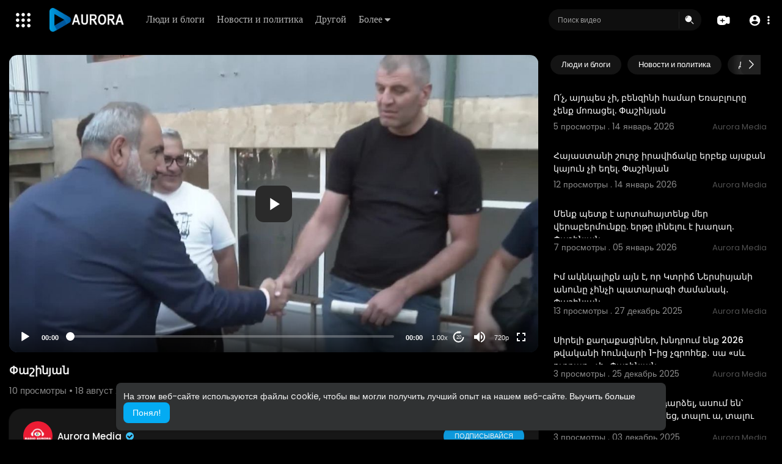

--- FILE ---
content_type: text/html; charset=UTF-8
request_url: https://play.radioaurora.am/watch/LIzjjXBfh8hKGb8
body_size: 50020
content:
<!DOCTYPE html>
<html id="html" lang="ru">
   <head>
      <meta charset="UTF-8">
      <title>Փաշինյան</title>
      <meta name="title" content="Փաշինյան">
      <meta name="description" content="գգ">
      <meta name="keywords" content="գգ">
      <meta name="viewport" content="width=device-width, initial-scale=1, maximum-scale=1">
            <meta property="fb:app_id" content="1643990952546825" />
      <meta name="format-detection" content="telephone=no" />
      <meta name="apple-mobile-web-app-capable" content="yes" />
                      <link rel="canonical" href="https://play.radioaurora.am/watch/LIzjjXBfh8hKGb8"/>
            <!-- Twitter Card data -->
<meta name="twitter:card" content="summary">
<meta name="twitter:site" content="@publisher_handle">
<meta name="twitter:title" content="Փաշինյան">
<meta name="twitter:description" content="գգ">
<meta name="twitter:creator" content="@author_handle">
<meta name="twitter:image" content="https://play.radioaurora.am/upload/photos/2023/08/d78178127d7e727605ef31e420d7c89697c62a9eu7iIFo41kbIC7yBjqhsG.video_thumb_8261_99.jpeg">

<!-- Open Graph data -->
<meta property="og:title" content="Փաշինյան" />
<meta property="og:type" content="article" />
<meta property="og:url" content="https://play.radioaurora.am/watch/LIzjjXBfh8hKGb8" />
<meta property="og:image" content="https://play.radioaurora.am/upload/photos/2023/08/d78178127d7e727605ef31e420d7c89697c62a9eu7iIFo41kbIC7yBjqhsG.video_thumb_8261_99.jpeg" />
<meta property="og:description" content="գգ" /> 
<meta name="thumbnail" content="https://play.radioaurora.am/upload/photos/2023/08/d78178127d7e727605ef31e420d7c89697c62a9eu7iIFo41kbIC7yBjqhsG.video_thumb_8261_99.jpeg" />
<script type="application/ld+json">
{
    "@context": "https://schema.org",
    "@type": "MusicGroup",
    "image": [
        "https://play.radioaurora.am/upload/photos/2023/08/d78178127d7e727605ef31e420d7c89697c62a9eu7iIFo41kbIC7yBjqhsG.video_thumb_8261_99.jpeg"
    ],
    "name": "Փաշինյան",
    "subjectOf": {
        "@type": "VideoObject",
        "description": "գգ",
        "duration": "P56Y34DT4H57M",
        "name": "Փաշինյան",
        "thumbnailUrl": "https://play.radioaurora.am/upload/photos/2023/08/d78178127d7e727605ef31e420d7c89697c62a9eu7iIFo41kbIC7yBjqhsG.video_thumb_8261_99.jpeg",
        "uploadDate": "2023-08-18T15:51:51+00:00"
    }
}
</script>
<link rel="alternate" href="https://play.radioaurora.am?lang=english" hreflang="en" /><link rel="alternate" href="https://play.radioaurora.am?lang=russian" hreflang="ru" /><link rel="alternate" href="https://play.radioaurora.am?lang=hindi" hreflang="hi" /><link rel="alternate" href="https://play.radioaurora.am?lang=chinese" hreflang="zh" /><link rel="alternate" href="https://play.radioaurora.am?lang=urdu" hreflang="ur" /><link rel="alternate" href="https://play.radioaurora.am?lang=indonesian" hreflang="id" /><link rel="alternate" href="https://play.radioaurora.am?lang=croatian" hreflang="sh" /><link rel="alternate" href="https://play.radioaurora.am?lang=hebrew" hreflang="he" /><link rel="alternate" href="https://play.radioaurora.am?lang=bengali" hreflang="bn" /><link rel="alternate" href="https://play.radioaurora.am?lang=japanese" hreflang="ja" /><link rel="alternate" href="https://play.radioaurora.am?lang=portuguese" hreflang="pt" /><link rel="alternate" href="https://play.radioaurora.am?lang=italian" hreflang="it" /><link rel="alternate" href="https://play.radioaurora.am?lang=persian" hreflang="fa" /><link rel="alternate" href="https://play.radioaurora.am?lang=swedish" hreflang="sv" /><link rel="alternate" href="https://play.radioaurora.am?lang=vietnamese" hreflang="vi" /><link rel="alternate" href="https://play.radioaurora.am?lang=danish" hreflang="da" /><link rel="alternate" href="https://play.radioaurora.am?lang=filipino" hreflang="fil" />
      <link rel="shortcut icon" type="image/png" href="https://play.radioaurora.am/themes/default/img/icon.png"/>
      <link rel="stylesheet" href="https://play.radioaurora.am/themes/default/css/jquery-ui.min.css?version=3.0.1">
      <link rel="stylesheet" href="https://play.radioaurora.am/themes/default/css/jquery.tagit.css?version=3.0.1">
      <link rel="stylesheet" href="https://play.radioaurora.am/themes/default/css/font-awesome-4.7.0/css/font-awesome.min.css?version=3.0.1">
      <link rel="stylesheet" href="https://play.radioaurora.am/themes/default/css/twemoji-awesome.css?version=3.0.1">
      <link rel="stylesheet" href="https://play.radioaurora.am/themes/default/css/bootstrap-glyphicons.css?version=3.0.1">
      <link rel="stylesheet" href="https://play.radioaurora.am/themes/default/css/bootstrap.min.css?version=3.0.1">
      <link rel="stylesheet" href="https://play.radioaurora.am/themes/default/js/lib/sweetalert2/dist/sweetalert2.min.css?version=3.0.1">
      <link rel="stylesheet" href="https://play.radioaurora.am/themes/default/js/lib/notifIt/notifIt/css/notifIt.min.css?version=3.0.1">
      <link rel="stylesheet" href="https://play.radioaurora.am/themes/default/css/style.css?version=3.0.1" id="style-css">
            <link rel="stylesheet" href="https://play.radioaurora.am/themes/default/css/night-mode.css?version=3.0.1" class="night-mode-css">
            <link rel="stylesheet" href="https://play.radioaurora.am/themes/default/css/custom.style.css?version=3.0.1">
      <link href="https://play.radioaurora.am/themes/default/css/material.css?version=3.0.1" rel="stylesheet" type="text/css">
      <link href="https://play.radioaurora.am/themes/default/css/roboto.css?version=3.0.1" rel="stylesheet">
      <script src="https://play.radioaurora.am/themes/default/js/jquery-3.min.js?version=3.0.1"></script>
      <script src="https://play.radioaurora.am/themes/default/js/jquery-ui.min.js?version=3.0.1"></script>
      <script type="text/javascript" src="https://play.radioaurora.am/themes/default/js/jquery.form.min.js?version=3.0.1"></script>
      <script type="text/javascript" src="https://play.radioaurora.am/themes/default/js/tag-it.min.js?version=3.0.1"></script>
            <link rel="stylesheet" href="https://play.radioaurora.am/themes/default/player/css/mediaelementplayer.min.css?version=3.0.1" />
      <script src="https://play.radioaurora.am/themes/default/player/js/mediaelement-and-player.min.js?version=3.0.1"></script>
      <script src="https://play.radioaurora.am/themes/default/js/lib/sweetalert2/dist/sweetalert2.js?version=3.0.1"></script>
      <script src="https://play.radioaurora.am/themes/default/js/lib/notifIt/notifIt/js/notifIt.min.js?version=3.0.1"></script>
      <link href="https://play.radioaurora.am/themes/default/css/bootstrap-toggle.min.css?version=3.0.1" rel="stylesheet">
      <link rel="stylesheet" href="https://play.radioaurora.am/themes/default/css/bootstrap-select.min.css?version=3.0.1">
      <script src="https://play.radioaurora.am/themes/default/js/bootstrap-select.min.js?version=3.0.1"></script>
      <link rel="stylesheet" href="https://play.radioaurora.am/themes/default/css/owl.carousel.min.css?version=3.0.1">
      <script src="https://play.radioaurora.am/themes/default/js/owl.carousel.min.js?version=3.0.1"></script>
            <script src="https://play.radioaurora.am/themes/default/player/plugins/speed/speed.min.js?version=3.0.1"></script>
      <link rel="stylesheet" href="https://play.radioaurora.am/themes/default/player/plugins/speed/speed.min.css?version=3.0.1" />
      <script src="https://play.radioaurora.am/themes/default/player/plugins/speed/speed-i18n.js?version=3.0.1"></script>
      <script src="https://play.radioaurora.am/themes/default/player/plugins/jump/jump-forward.min.js?version=3.0.1"></script>
      <link rel="stylesheet" href="https://play.radioaurora.am/themes/default/player/plugins/jump/jump-forward.min.css?version=3.0.1" />
      <script src="https://play.radioaurora.am/themes/default/player/plugins/ads/ads.min.js?version=3.0.1"></script>
      <link rel="stylesheet" href="https://play.radioaurora.am/themes/default/player/plugins/ads/ads.min.css?version=3.0.1" />
      <script src="https://play.radioaurora.am/themes/default/player/plugins/ads/ads-i18n.js?version=3.0.1"></script>
      <script src="https://play.radioaurora.am/themes/default/player/plugins/vast/ads-vast-vpaid.js?version=3.0.1"></script>
      <script src="https://play.radioaurora.am/themes/default/player/plugins/quality/quality.min.js?version=3.0.1"></script>
      <link rel="stylesheet" href="https://play.radioaurora.am/themes/default/player/plugins/quality/quality.min.css?version=3.0.1" />
      <script src="https://play.radioaurora.am/themes/default/js/facebook.min.js?version=3.0.1"></script>
      <script src="https://play.radioaurora.am/themes/default/js/Fingerprintjs2/fingerprint2.js?version=3.0.1"></script>
      <script src="https://play.radioaurora.am/themes/default/js/emoji/emojionearea/dist/emojionearea.js?version=3.0.1"></script>
      <link rel="stylesheet" type="text/css" href="https://play.radioaurora.am/themes/default/js/emoji/emojionearea/dist/emojionearea.min.css?version=3.0.1"/>
      <link rel="stylesheet" href="https://play.radioaurora.am/themes/default/css/bootstrap-colorpicker.min.css?version=3.0.1" />
      <script src="https://play.radioaurora.am/themes/default/js/bootstrap-colorpicker.min.js?version=3.0.1"></script>
      <script src="https://play.radioaurora.am/themes/default/js/v1.js?version=3.0.1"></script>
                  <script src="https://cdnjs.cloudflare.com/ajax/libs/socket.io/2.0.4/socket.io.js?version=3.0.1"></script>
                  <link rel="stylesheet" href="https://play.radioaurora.am/themes/default/css/swiper-bundle.min.css?version=3.0.1" />
      <script src="https://play.radioaurora.am/themes/default/js/swiper-bundle.min.js?version=3.0.1"></script>
      <script src="https://play.radioaurora.am/themes/default/js/plupload.full.min.js?version=3.0.1"></script>
      <script>
         function RunLiveAgora(channelName,DIV_ID,token) {
           var agoraAppId = '';
           var token = token;

           var client = AgoraRTC.createClient({mode: 'live', codec: 'vp8'});
           client.init(agoraAppId, function () {


               client.setClientRole('audience', function() {
             }, function(e) {
             });

             client.join(token, channelName, 0, function(uid) {
             }, function(err) {
             });
             }, function (err) {
             });

             client.on('stream-added', function (evt) {
             var stream = evt.stream;
             var streamId = stream.getId();

             client.subscribe(stream, function (err) {
             });
           });
           client.on('stream-subscribed', function (evt) {
             var video_id = $('#video-id').val();
            if (!video_id) {
               return false;
            }
             $('#'+DIV_ID).html('<div class="wow_liv_counter"><span id="live_word_'+video_id+'">Жить</span> <span id="live_count_'+video_id+'"> 0</span></div><div id="live_post_comments_'+video_id+'" class="wow_liv_comments_feed user-comments"></div>');
             var remoteStream = evt.stream;
             remoteStream.play(DIV_ID);
             $('#player_'+remoteStream.getId()).find('video').css('position', 'relative');
           });
         }
                      var site_url = 'https://play.radioaurora.am';
           function PT_Ajax_Requests_File() {
             return site_url + '/';
           }
           function PT_Page_Loading_File() {
             return site_url + '/page_loading.php';
           }
           function OpenShareWindow(url, windowName) {
              newwindow = window.open(url, windowName, 'height=600,width=800');
              if (window.focus) {
                 newwindow.focus();
              }
              return false;
           }
           function getCookie(name) {
             var value = "; " + document.cookie;
             var parts = value.split("; " + name + "=");
             if (parts.length == 2) return parts.pop().split(";").shift();
           }
      </script>
      <script src="https://play.radioaurora.am/themes/default/js/header.js?version=3.0.1"></script>
            <script src="https://imasdk.googleapis.com/js/sdkloader/ima3.js?version=3.0.1" type="text/javascript"></script>
               </head>
   <script type="text/javascript">
        window.UpdateChatU = 0;
        $(document).on('click', 'a[data-load]', function(event) {
            if ($('#live_post_id').length > 0) {
                    DeleteLive();
                    window.location = $(this).attr('href');
                    return false;
              }
              $('#bar_loading').show();
                event.preventDefault();
                var url = $(this).attr('data-load');
                if ($('video').length > 0) {
                  $('video')[0].pause();
                }
                $.ajax({
                  url: PT_Page_Loading_File()+url,
                  type: 'GET',
                  dataType: 'html'
                })
                .done(function(data_html) {
                  if ($(data_html).filter('#json-data').length > 0) {
                      if (typeof(ads_) != 'undefined') {
                        clearInterval(ads_);
                      }

                      data = JSON.parse($(data_html).filter('#json-data').val());

                      (data.page == 'register' ||
                      data.page == 'login' ||
                      data.page == 'shorts' ||
                      data.page == 'latest' ||
                      data.page == 'top' ||
                      data.page == 'trending' ||
                      data.page == 'stock' ||
                      data.page == 'upload-video' ||
                      data.page == 'import-video' ||
                      data.page == 'messages') ? $('#header_ad_').addClass('hidden') : $('#header_ad_').removeClass('hidden');

                      (data.page == 'home') ? $('#home_menu_').addClass('active') : $('#home_menu_').removeClass('active');
                      (data.page == 'history') ? $('#history_menu_').addClass('active') : $('#history_menu_').removeClass('active');
                      (data.page == 'articles') ? $('#articles_menu_').addClass('active') : $('#articles_menu_').removeClass('active');
                      (data.page == 'latest') ? $('#latest_menu_').addClass('active') : $('#latest_menu_').removeClass('active');
                      (data.page == 'trending') ? $('#trending_menu_').addClass('active') : $('#trending_menu_').removeClass('active');
                      (data.page == 'paid-videos') ? $('#paid_videos_').addClass('active') : $('#paid_videos_').removeClass('active');
                      (data.page == 'top') ? $('#top_menu_').addClass('active') : $('#top_menu_').removeClass('active');
                      (data.page == 'movies') ? $('#movies_menu_').addClass('active') : $('#movies_menu_').removeClass('active');
                      (data.page == 'popular_channels') ? $('#popular_channels_menu_').addClass('active') : $('#popular_channels_menu_').removeClass('active');
                      (data.page == 'stock') ? $('#stock_menu_').addClass('active') : $('#stock_menu_').removeClass('active');
                      (data.page == 'shorts') ? $('#shorts_menu_').addClass('active') : $('#shorts_menu_').removeClass('active');


                      window.history.pushState({state:'new'},'', data.url);
                      $('#container_content').html(data_html);
                      $('meta[name=title]').attr('content', data.title);
                      $('meta[name=description]').attr('content', data.description);
                      $('meta[name=keywords]').attr('content', data.keyword);
                      $('title').text(data.title);
                      var main_container_class = 'main-content ';
                      (data.page != 'login') ? main_container_class += ' container ' : main_container_class += ' welcome-page ';
                      if (data.is_movie == true) {
                        $('.toggle-mode').hide();
                        $('.logo-img img').attr('src', 'https://play.radioaurora.am/themes/default/img/logo-light.png?cache=123');
                        (data.page == 'watch') ? main_container_class += ' movies-container ' : main_container_class += ' ';
                      }
                      else{
                        if ($('#toggle-mode').prop( "checked" ) === true) {
                          $('.logo-img img').attr('src', 'https://play.radioaurora.am/themes/default/img/logo-light.png?cache=123');
                        }
                        else{
                          $('.logo-img img').attr('src', 'https://play.radioaurora.am/themes/default/img/logo.png?cache=123');
                        }
                        $('.toggle-mode').show();
                        (data.page == 'watch') ? main_container_class += ' watch-container ' : main_container_class += ' ';
                      }

                      (data.page == 'movie') ? main_container_class += ' movies-container ' : main_container_class += ' ';
                            (data.page == 'go_pro') ? main_container_class += ' p-relative ' : main_container_class += ' ';
                      (data.page == 'home') ? main_container_class += ' home-container ' : main_container_class += ' ';
                      $('#main-container').attr('class',main_container_class);

                      (data.page == 'watch') ? $('#header_change_2').attr('class','container watch-container') : $('#header_change_2').attr('class','container');
                      (data.page == 'watch') ? $('#header_change_3').attr('class','container watch-container') : $('#header_change_3').attr('class','container');
                    }
                    else{
                      window.location.href = site_url+'/login';
                    }
                })
                .fail(function() {
                  if (typeof(getCookie('user_id')) == 'undefined') {
                    window.location.href = site_url+'/login';
                  }
                  else{
                    window.location.href = site_url+'/404';
                  }
                })
                .always(function() {
                  window.scrollTo(0,0);
                  $('#bar_loading').delay(300).fadeOut(300);
                  $(".video-player").hover(
                      function(e){
                        $('.watermark').css('display', 'block');
                       },
                      function(e){
                        setTimeout(function () {
                          if ($('.video-player:hover').length == 0) {
                            $('.watermark').css('display', 'none');
                          }
                        }, 1000);
                       }
                  );
                });

        });
      function load_more_sub() {
        var id = $('.subscribers_').last().attr('data_subscriber_id');
        var user_id = '{{ME id}}';
        $.post(PT_Ajax_Requests_File()+'aj/user/get_more_subscribers_', {id: id,user_id:user_id}, function(data, textStatus, xhr) {
          if (data.status == 200) {
            if (data.html != '') {
              $('.user_subscribers_').append(data.html);
            }
            else{
              $('#user_subscribers__load').html("<svg xmlns='http://www.w3.org/2000/svg' viewBox='0 0 24 24'><path fill='currentColor' d='M12,2A10,10 0 0,0 2,12A10,10 0 0,0 12,22A10,10 0 0,0 22,12A10,10 0 0,0 12,2M17,13H7V11H17V13Z' /></svg> Нет больше подписок");
            }

          }

        });
      }
   </script>
   <body itemscope itemtype="http://schema.org/Organization" id="pt-body" class=" ">
            <div id="pop_up_18" class="modal matdialog et_plus" data-backdrop="static" data-keyboard="false">
         <div class="modal-dialog">
            <div class="modal-content">
               <div class="modal-body">
                  <svg xmlns="http://www.w3.org/2000/svg" xmlns:xlink="http://www.w3.org/1999/xlink" viewBox="0 0 328.863 328.863" height="120" width="120" xml:space="preserve">
                     <g id="_x34_4-18Plus_movie">
                        <g>
                           <path fill="currentColor" d="M104.032,220.434V131.15H83.392V108.27h49.121v112.164H104.032z"/>
                        </g>
                        <g>
                           <path fill="currentColor" d="M239.552,137.23c0,9.76-5.28,18.4-14.08,23.201c12.319,5.119,20,15.84,20,28.32c0,20.16-17.921,32.961-45.921,32.961 c-28.001,0-45.921-12.641-45.921-32.48c0-12.801,8.32-23.682,21.28-28.801c-9.44-5.281-15.52-14.24-15.52-24 c0-17.922,15.681-29.281,40.001-29.281C224.031,107.15,239.552,118.83,239.552,137.23z M180.51,186.352 c0,9.441,6.721,14.721,19.041,14.721c12.32,0,19.2-5.119,19.2-14.721c0-9.279-6.88-14.561-19.2-14.561 C187.23,171.791,180.51,177.072,180.51,186.352z M183.391,138.83c0,8.002,5.76,12.48,16.16,12.48c10.4,0,16.16-4.479,16.16-12.48 c0-8.318-5.76-12.959-16.16-12.959C189.15,125.871,183.391,130.512,183.391,138.83z"/>
                        </g>
                        <g>
                           <path fill="currentColor" d="M292.864,120.932c4.735,13.975,7.137,28.592,7.137,43.5c0,74.752-60.816,135.568-135.569,135.568 S28.862,239.184,28.862,164.432c0-74.754,60.816-135.568,135.569-135.568c14.91,0,29.527,2.4,43.5,7.137V5.832 C193.817,1.963,179.24,0,164.432,0C73.765,0,0.001,73.764,0.001,164.432s73.764,164.432,164.431,164.432 S328.862,255.1,328.862,164.432c0-14.807-1.962-29.385-5.831-43.5H292.864z"/>
                        </g>
                        <g>
                           <polygon fill="currentColor" points="284.659,44.111 284.659,12.582 261.987,12.582 261.987,44.111 230.647,44.111 230.647,66.781 261.987,66.781 261.987,98.309 284.659,98.309 284.659,66.781 316.186,66.781 316.186,44.111 "/>
                        </g>
                     </g>
                  </svg>
                  <h4>Обратите внимание, что если вам не исполнилось 18 лет, вы не сможете получить доступ к этому сайту.</h4>
                  <p>Вам 18 лет или больше?</p>
               </div>
               <div class="modal-footer">
                  <button class="btn btn-success matbtn" id="pop_up_18_yes">да</button>
                  <button class="btn matbtn" id="pop_up_18_no">нет</button>
               </div>
            </div>
         </div>
      </div>
      <a href="" id="link_redirect_to_page"  data-load=""></a>
      <div id="bar_loading"></div>
            <input type="hidden" class="main_session" value="3dc75cb8c9ca64146ef7f8a63cc4b6e6f2658426">
            <header>
         <nav class="navbar navbar-findcond navbar-fixed-top header-layout">
	<div class="pt_main_hdr" id="header_change">
		<div class="navbar-header">
							   <div class="yp_slide_menu">
					   <span id="open_slide" title="Расширять" data-toggle="tooltip" data-placement="bottom" onclick="SlideSetCookie('open_slide','yes',1);">
						   <svg xmlns="http://www.w3.org/2000/svg" width="24px" height="24px" viewBox="0 0 276.167 276.167"> <g fill="currentColor"><path d="M33.144,2.471C15.336,2.471,0.85,16.958,0.85,34.765s14.48,32.293,32.294,32.293s32.294-14.486,32.294-32.293 S50.951,2.471,33.144,2.471z"/> <path d="M137.663,2.471c-17.807,0-32.294,14.487-32.294,32.294s14.487,32.293,32.294,32.293c17.808,0,32.297-14.486,32.297-32.293 S155.477,2.471,137.663,2.471z"/> <path d="M243.873,67.059c17.804,0,32.294-14.486,32.294-32.293S261.689,2.471,243.873,2.471s-32.294,14.487-32.294,32.294 S226.068,67.059,243.873,67.059z"/> <path d="M32.3,170.539c17.807,0,32.297-14.483,32.297-32.293c0-17.811-14.49-32.297-32.297-32.297S0,120.436,0,138.246 C0,156.056,14.493,170.539,32.3,170.539z"/> <path d="M136.819,170.539c17.804,0,32.294-14.483,32.294-32.293c0-17.811-14.478-32.297-32.294-32.297 c-17.813,0-32.294,14.486-32.294,32.297C104.525,156.056,119.012,170.539,136.819,170.539z"/> <path d="M243.038,170.539c17.811,0,32.294-14.483,32.294-32.293c0-17.811-14.483-32.297-32.294-32.297 s-32.306,14.486-32.306,32.297C210.732,156.056,225.222,170.539,243.038,170.539z"/> <path d="M33.039,209.108c-17.807,0-32.3,14.483-32.3,32.294c0,17.804,14.493,32.293,32.3,32.293s32.293-14.482,32.293-32.293 S50.846,209.108,33.039,209.108z"/> <path d="M137.564,209.108c-17.808,0-32.3,14.483-32.3,32.294c0,17.804,14.487,32.293,32.3,32.293 c17.804,0,32.293-14.482,32.293-32.293S155.368,209.108,137.564,209.108z"/> <path d="M243.771,209.108c-17.804,0-32.294,14.483-32.294,32.294c0,17.804,14.49,32.293,32.294,32.293 c17.811,0,32.294-14.482,32.294-32.293S261.575,209.108,243.771,209.108z"/> </g></svg>
					   </span>

				   </div>
				   <div class="mobile">
				   	<a class="navbar-brand logo-img" href="https://play.radioaurora.am/" itemprop="url">
															<img itemprop="logo" src="https://play.radioaurora.am/themes/default/img/logo-light.png?cache=123" alt="AVS">
													</a>
				   </div>
			   						
						<ul class="nav navbar-nav sec_lay_hdr custom_text_link">

									<li class="pt_hide-from-mobile">
						<a href="https://play.radioaurora.am/videos/category/8" data-load="?link1=videos&page=category&id=8">
							Люди и блоги					    </a>
					</li>
									<li class="pt_hide-from-mobile">
						<a href="https://play.radioaurora.am/videos/category/11" data-load="?link1=videos&page=category&id=11">
							Новости и политика					    </a>
					</li>
									<li class="pt_hide-from-mobile">
						<a href="https://play.radioaurora.am/videos/category/other" data-load="?link1=videos&page=category&id=other">
							Другой					    </a>
					</li>
				
				<li class="dropdown profile-nav pt_hide-from-mobile">
					<a href="javascript:void(0);" class="dropdown-toggle flex_home_arrow" data-toggle="dropdown" aria-expanded="false">
						Более
						<svg width="10" height="6" viewBox="0 0 10 6" fill="none" xmlns="http://www.w3.org/2000/svg">
								<path d="M9.27957 0.904663H1.38557C1.24344 0.904743 1.10453 0.947003 0.986437 1.02609C0.868345 1.10518 0.776382 1.21754 0.722196 1.34893C0.66801 1.48033 0.65404 1.62485 0.682055 1.76419C0.71007 1.90353 0.77881 2.03142 0.879567 2.13166L4.33257 5.58466C4.59882 5.8506 4.95975 5.99998 5.33607 5.99998C5.71238 5.99998 6.07331 5.8506 6.33957 5.58466L7.65257 4.27166L9.79257 2.13166C9.89229 2.03044 9.95987 1.90202 9.98684 1.76251C10.0138 1.623 9.99896 1.47864 9.94415 1.34755C9.88934 1.21645 9.79702 1.10448 9.67878 1.02568C9.56054 0.946888 9.42166 0.904785 9.27957 0.904663Z" fill="currentColor"/>
							</svg>
				    </a>
				    <ul class="dropdown-menu ani-acc-menu custom_menu_login_usss">
				    						</ul>
				</li>


				
				
				
				
															</ul>
						
			<form class="navbar-form navbar-left search-header" role="search" action="https://play.radioaurora.am/search" method="GET">
                <div class="form-group">
                    <input type="text" class="form-control" id="search-bar" name="keyword" placeholder="Поиск видео" autocomplete="off" value=""> 
                                        <span class="search_line">
                    </span>
					<svg  class="feather feather-search" onclick="javascript:$('.search-header input').focus();" xmlns="http://www.w3.org/2000/svg" width="24" height="24" viewBox="0 0 24 24">
					  <g id="Group_304" data-name="Group 304" transform="translate(941 2420)">
					    <g id="Search_1" data-name="Search 1" transform="translate(-939.756 -2417.756)">
					      <path id="Path_57" data-name="Path 57" d="M2,7.752A6.752,6.752,0,1,1,8.752,14.5,6.752,6.752,0,0,1,2,7.752ZM7.971,3.209a.563.563,0,0,1-.468.644A3.189,3.189,0,0,0,4.853,6.5a.563.563,0,0,1-1.112-.176A4.314,4.314,0,0,1,7.327,2.741.563.563,0,0,1,7.971,3.209Z" fill="currentColor" fill-rule="evenodd"/>
					      <path id="Path_58" data-name="Path 58" d="M18.47,17.47a.75.75,0,0,1,1.061,0l4,4A.75.75,0,1,1,22.47,22.53l-4-4A.75.75,0,0,1,18.47,17.47Z" transform="translate(-4.238 -4.238)" fill="currentColor"/>
					    </g>
					    <rect id="Rectangle_321" data-name="Rectangle 321" width="24" height="24" transform="translate(-941 -2420)" fill="none"/>
					  </g>
					</svg>
                </div>
                <div class="search-dropdown hidden"></div>
            </form>
			<!--<ul class="nav navbar-nav">
				<li class="dropdown hide-from-mobile" id="category_menu_">
				   <a href="#" class="dropdown-toggle" data-toggle="dropdown" role="button" aria-expanded="false">категории <span class="caret"></span></a>
				   <ul class="dropdown-menu categories-drop-down" role="menu">
				    					    <li class="hide-from-mobile">
						   <a class="category" href="https://play.radioaurora.am/videos/category/8" data-load="?link1=videos&page=category&id=8">Люди и блоги</a>
						</li>
										    <li class="hide-from-mobile">
						   <a class="category" href="https://play.radioaurora.am/videos/category/11" data-load="?link1=videos&page=category&id=11">Новости и политика</a>
						</li>
										    <li class="hide-from-mobile">
						   <a class="category" href="https://play.radioaurora.am/videos/category/other" data-load="?link1=videos&page=category&id=other">Другой</a>
						</li>
									   </ul>
				</li>
			</ul>-->
		</div>
		<ul class="nav navbar-nav navbar-right">
			<li class="dropdown profile-nav hide_upload_mobi_link">
			<a href="javascript:void(0);" class="dropdown-toggle hdr_hover_btn" data-toggle="dropdown">
				<svg xmlns="http://www.w3.org/2000/svg" width="24" height="24" viewBox="0 0 24 24">
						  <g id="Group_305" data-name="Group 305" transform="translate(1264 2420)">
						    <g id="Group_276" data-name="Group 276">
						      <g id="Group_263" data-name="Group 263" transform="translate(-1264 -2417)">
						        <path id="Path_61" data-name="Path 61" d="M3.82,3.68l6,1-.5.5-.5,1.5h-5Z" fill="currentColor"/>
						        <path id="Path_62" data-name="Path 62" d="M8.716,0h.067c1.372,0,2.447,0,3.312.071A5.918,5.918,0,0,1,14.36.627,5.75,5.75,0,0,1,16.873,3.14q.075.147.138.3a23.41,23.41,0,0,1,2.9-1.134,2.771,2.771,0,0,1,2.347.2,2.771,2.771,0,0,1,1.123,2.07A24.431,24.431,0,0,1,23.5,7.8V9.7a24.43,24.43,0,0,1-.121,3.224,2.771,2.771,0,0,1-1.123,2.07,2.771,2.771,0,0,1-2.347.2,23.414,23.414,0,0,1-2.9-1.134q-.063.152-.138.3a5.75,5.75,0,0,1-2.513,2.513,5.918,5.918,0,0,1-2.265.556c-.864.071-1.94.071-3.311.071H8.716c-1.372,0-2.447,0-3.311-.071a5.919,5.919,0,0,1-2.265-.556A5.75,5.75,0,0,1,.627,14.36,5.918,5.918,0,0,1,.071,12.1C0,11.231,0,10.155,0,8.784V8.716C0,7.345,0,6.269.071,5.4A5.918,5.918,0,0,1,.627,3.14,5.75,5.75,0,0,1,3.14.627,5.918,5.918,0,0,1,5.4.071C6.269,0,7.345,0,8.716,0ZM4,5.75A.75.75,0,0,1,4.75,5h4a.748.748,0,0,1,.526.215.745.745,0,0,1,.514-.167.527.527,0,0,1,.459.333,2.28,2.28,0,0,1,.243.684q.027.225.036.423t.027.369q.018.18.018.342t.018.306a1.9,1.9,0,0,0,.108.7.347.347,0,0,0,.324.207q.162.018.486.036t.7.027q.378.018.729.045t.558.054a1.881,1.881,0,0,1,.684.234.458.458,0,0,1-.063.828,2.532,2.532,0,0,1-.783.189q-.36.045-.792.072t-.819.027q-.387.009-.639.018a.455.455,0,0,0-.387.2,1.33,1.33,0,0,0-.153.684q0,.117-.009.252t-.027.27q-.009.135-.027.27l-.018.27a2.94,2.94,0,0,1-.252.972.577.577,0,0,1-.54.387.507.507,0,0,1-.486-.4,5.814,5.814,0,0,1-.225-1.017q-.009-.153-.018-.279t-.018-.261q-.009-.126-.018-.234t-.018-.2a1.565,1.565,0,0,0-.144-.54.47.47,0,0,0-.252-.252A1.079,1.079,0,0,0,8.062,10H7.108q-.306,0-.6-.009t-.477-.027a2.24,2.24,0,0,1-.765-.207.531.531,0,0,1-.288-.495.452.452,0,0,1,.18-.369,1.33,1.33,0,0,1,.54-.234,4.107,4.107,0,0,1,.837-.09l.747-.036q.387-.027.693-.054t.468-.063a.426.426,0,0,0,.27-.189,1.443,1.443,0,0,0,.117-.576l.018-.27q.009-.144.018-.306t.018-.342q.006-.119.016-.245A.754.754,0,0,1,8.75,6.5h-4A.75.75,0,0,1,4,5.75Z" fill="currentColor" fill-rule="evenodd"/>
						      </g>
						      <rect id="Rectangle_311" data-name="Rectangle 311" width="24" height="24" transform="translate(-1264 -2420)" fill="none"/>
						    </g>
						  </g>
						</svg>
			</a>
			<ul class="dropdown-menu pt-create-menu ani-acc-menu custom_menu_login_usss">
									 
						<li class="hide_up_imp">
							<a href="https://play.radioaurora.am/upload-video" data-load="?link1=upload-video" class="uploadd">
								<svg xmlns="http://www.w3.org/2000/svg" width="24" height="24" viewBox="0 0 24 24"><path fill-rule="evenodd" clip-rule="evenodd" d="M7 10.25L6.96421 10.25C6.05997 10.25 5.33069 10.25 4.7424 10.3033C4.13605 10.3583 3.60625 10.4746 3.125 10.7524C2.55493 11.0815 2.08154 11.5549 1.7524 12.125C1.47455 12.6063 1.35826 13.1361 1.3033 13.7424C1.24998 14.3307 1.24999 15.06 1.25 15.9642L1.25 15.9642L1.25 16L1.25 16.0358L1.25 16.0358C1.24999 16.94 1.24998 17.6693 1.3033 18.2576C1.35826 18.8639 1.47455 19.3937 1.7524 19.875C2.08154 20.4451 2.55493 20.9185 3.125 21.2476C3.60625 21.5254 4.13605 21.6417 4.7424 21.6967C5.33067 21.75 6.05992 21.75 6.96412 21.75L6.96418 21.75L7 21.75L17 21.75L17.0357 21.75C17.94 21.75 18.6693 21.75 19.2576 21.6967C19.8639 21.6417 20.3937 21.5254 20.875 21.2476C21.4451 20.9185 21.9185 20.4451 22.2476 19.875C22.5254 19.3937 22.6417 18.8639 22.6967 18.2576C22.75 17.6693 22.75 16.94 22.75 16.0358L22.75 16L22.75 15.9642C22.75 15.06 22.75 14.3307 22.6967 13.7424C22.6417 13.1361 22.5254 12.6063 22.2476 12.125C21.9185 11.5549 21.4451 11.0815 20.875 10.7524C20.3937 10.4746 19.8639 10.3583 19.2576 10.3033C18.6693 10.25 17.94 10.25 17.0358 10.25L17 10.25L16 10.25C15.5858 10.25 15.25 10.5858 15.25 11C15.25 11.4142 15.5858 11.75 16 11.75L17 11.75C17.9484 11.75 18.6096 11.7507 19.1222 11.7972C19.6245 11.8427 19.9101 11.9274 20.125 12.0514C20.467 12.2489 20.7511 12.533 20.9486 12.875C21.0726 13.0899 21.1573 13.3755 21.2028 13.8778C21.2493 14.3904 21.25 15.0516 21.25 16C21.25 16.9484 21.2493 17.6096 21.2028 18.1222C21.1573 18.6245 21.0726 18.9101 20.9486 19.125C20.7511 19.467 20.467 19.7511 20.125 19.9486C19.9101 20.0726 19.6245 20.1573 19.1222 20.2028C18.6096 20.2493 17.9484 20.25 17 20.25L7 20.25C6.05158 20.25 5.39041 20.2493 4.87779 20.2028C4.37549 20.1573 4.0899 20.0726 3.875 19.9486C3.53296 19.7511 3.24892 19.467 3.05144 19.125C2.92737 18.9101 2.8427 18.6245 2.79718 18.1222C2.75072 17.6096 2.75 16.9484 2.75 16C2.75 15.0516 2.75072 14.3904 2.79718 13.8778C2.84271 13.3755 2.92737 13.0899 3.05144 12.875C3.24892 12.533 3.53296 12.2489 3.875 12.0514C4.0899 11.9274 4.37549 11.8427 4.87779 11.7972C5.39041 11.7507 6.05158 11.75 7 11.75L8 11.75C8.41421 11.75 8.75 11.4142 8.75 11C8.75 10.5858 8.41421 10.25 8 10.25L7 10.25ZM16.5303 6.46967L12.5303 2.46967C12.2374 2.17678 11.7626 2.17678 11.4697 2.46967L7.46967 6.46967C7.17678 6.76256 7.17678 7.23744 7.46967 7.53033C7.76256 7.82322 8.23744 7.82322 8.53033 7.53033L11.25 4.81066L11.25 16C11.25 16.4142 11.5858 16.75 12 16.75C12.4142 16.75 12.75 16.4142 12.75 16L12.75 4.81066L15.4697 7.53033C15.7626 7.82322 16.2374 7.82322 16.5303 7.53033C16.8232 7.23744 16.8232 6.76256 16.5303 6.46967Z" fill="currentColor"/></svg> Загрузить
							</a>
						</li>
																						</ul>
		</li>
			
			<li class="show-in-mobile pull-left top-header">
				<a href="#" class="search-icon hdr_hover_btn">
					<svg xmlns="http://www.w3.org/2000/svg" width="24" height="24" viewBox="0 0 24 24">
					  <g id="Group_304" data-name="Group 304" transform="translate(941 2420)">
					    <g id="Search_1" data-name="Search 1" transform="translate(-939.756 -2417.756)">
					      <path id="Path_57" data-name="Path 57" d="M2,7.752A6.752,6.752,0,1,1,8.752,14.5,6.752,6.752,0,0,1,2,7.752ZM7.971,3.209a.563.563,0,0,1-.468.644A3.189,3.189,0,0,0,4.853,6.5a.563.563,0,0,1-1.112-.176A4.314,4.314,0,0,1,7.327,2.741.563.563,0,0,1,7.971,3.209Z" fill="currentColor" fill-rule="evenodd"></path>
					      <path id="Path_58" data-name="Path 58" d="M18.47,17.47a.75.75,0,0,1,1.061,0l4,4A.75.75,0,1,1,22.47,22.53l-4-4A.75.75,0,0,1,18.47,17.47Z" transform="translate(-4.238 -4.238)" fill="currentColor"></path>
					    </g>
					    <rect id="Rectangle_321" data-name="Rectangle 321" width="24" height="24" transform="translate(-941 -2420)" fill="none"></rect>
					  </g>
					</svg>
				</a>
			</li>
						<li class="dropdown hide-from-mobile top-header non-logged profile-nav">
	<a href="#" class="dropdown-toggle" data-toggle="dropdown" role="button" aria-expanded="false">
		<!-- <img src="https://play.radioaurora.am/themes/default/img/oval.png"> -->
		<svg xmlns="http://www.w3.org/2000/svg" width="24" height="24" viewBox="0 0 24 24"><path fill="currentColor" d="M12,19.2C9.5,19.2 7.29,17.92 6,16C6.03,14 10,12.9 12,12.9C14,12.9 17.97,14 18,16C16.71,17.92 14.5,19.2 12,19.2M12,5A3,3 0 0,1 15,8A3,3 0 0,1 12,11A3,3 0 0,1 9,8A3,3 0 0,1 12,5M12,2A10,10 0 0,0 2,12A10,10 0 0,0 12,22A10,10 0 0,0 22,12C22,6.47 17.5,2 12,2Z" /></svg> 
			<!-- <span class="caret"></span> -->
			<span class="desktop hide_iam_from_mobile">
				<svg width="4" height="14" viewBox="0 0 4 14" fill="none" xmlns="http://www.w3.org/2000/svg">
					<path d="M1.92603 10.25C2.86353 10.25 3.67603 11.0625 3.67603 12C3.67603 12.9688 2.86353 13.75 1.92603 13.75C0.957275 13.75 0.176025 12.9688 0.176025 12C0.176025 11.0625 0.957275 10.25 1.92603 10.25ZM1.92603 5.25C2.86353 5.25 3.67603 6.0625 3.67603 7C3.67603 7.96875 2.86353 8.75 1.92603 8.75C0.957275 8.75 0.176025 7.96875 0.176025 7C0.176025 6.0625 0.957275 5.25 1.92603 5.25ZM1.92603 3.75C0.957275 3.75 0.176025 2.96875 0.176025 2C0.176025 1.0625 0.957275 0.25 1.92603 0.25C2.86353 0.25 3.67603 1.0625 3.67603 2C3.67603 2.96875 2.86353 3.75 1.92603 3.75Z" fill="currentColor"/>
				</svg>
		</span>
		</a>
	</a>
	<ul class="dropdown-menu ani-acc-menu custom_menu_login_usss" role="menu">
		<li><a href="https://play.radioaurora.am/login">Авторизоваться</a></li>
							<li class="divider"></li>
			<li class="hid_svg">
				<a href="javascript:;">
				<div class="custom_toggler_mode">
					Режим

					<label class="switch active">
				      <input type="checkbox" checked id="toggle-mode">
				      <span class="slider round"></span>
				    </label>
				</div>
				</a>
		</li> 
		   </ul>
</li>

<script type="text/javascript">
	$(function(){
	   $('.switch input').on("click",function(){
	      $(this).parent().toggleClass('active');
	   });
	});
</script>
		</ul>
	</div>
</nav>

<nav class="navbar navbar-findcond navbar-fixed-top header-layout hidden search-bar">
	<div class="navbar-header">
		<form class="search-header-mobile" role="search" action="https://play.radioaurora.am/search" method="GET">
			<div class="form-group">
				<input type="text" class="form-control" id="search-bar-mobile" name="keyword" placeholder="Поиск видео" autocomplete="off" value=""> 
			</div>
			<div class="search-dropdown hidden"></div>
		</form>
	</div>
</nav>


<script>
$('.search-icon').on('click', function(event) {
	event.preventDefault();
	$('.search-bar').toggleClass('hidden');
});

$('#open_slide').on('click', function(event) {
	event.preventDefault();
	$('body').toggleClass('side_open');
});

current_width = $(window).width();
if(current_width <= 1300) {
    $('#open_slide').on('click', function(event) {
		$('body').addClass('mobi_side_open');
	});
}

$('#search-bar').keyup(function(event) {
	var search_value = $(this).val();
	var search_dropdown = $('.search-dropdown');
	if (search_value == '') {
		search_dropdown.addClass('hidden');
		search_dropdown.empty();
		return false;
	} else {
		search_dropdown.removeClass('hidden');
	}
    $.post('https://play.radioaurora.am/aj/search', {search_value: search_value}, function(data, textStatus, xhr) {
    	if (data.status == 200) {
    		search_dropdown.html(data.html);
    	} else {
	       search_dropdown.addClass('hidden');
		   search_dropdown.empty();
		   return false;
    	}
    });
});

jQuery(document).click(function(event){
    if (!(jQuery(event.target).closest(".search-dropdown").length)) {
        jQuery('.search-dropdown').addClass('hidden');
    }
});
</script>
         <div class="clear"></div>
      </header>
            <div class="yp_side_menu has_side_menu">
      <div id="main-container" class="container watch-container    main-content" >
                  <div class="ads-placment" id="header_ad_"></div>
            <div class="announcement-renderer">
         
      </div>
      
      <div id="" class=" new_left_right">
                    <div class="left_menu desktop">
                <div class="top_logo hide_iam_from_mobile">
                    <a class="navbar-brand logo-img" href="https://play.radioaurora.am/" itemprop="url">
                                                    <img itemprop="logo" src="https://play.radioaurora.am/themes/default/img/logo-light.png?cache=123" alt="AVS">
                                            </a>
                </div>

                                                          <div class="yp_side_drawer">
                         <span class="open_side_menu_head">
                            <span onclick="javascript:$('body').removeClass('side_open');$('body').removeClass('mobi_side_open');">
                               <svg height="24" viewBox="0 0 24 24" width="24" xmlns="http://www.w3.org/2000/svg">
                                  <path fill="currentColor" d="M19,6.41L17.59,5L12,10.59L6.41,5L5,6.41L10.59,12L5,17.59L6.41,19L12,13.41L17.59,19L19,17.59L13.41,12L19,6.41Z" />
                               </svg>
                            </span>
                         </span>

                         <ul class="sections pt-200">
                            <div class="menu_static_text top_static">
                                MENU
                            </div>
                            <li class="" id="home_menu_">
                               <a href="https://play.radioaurora.am/" data-load="?link1=home">

                                    <svg id="Group_279" data-name="Group 279" xmlns="http://www.w3.org/2000/svg" width="24" height="24" viewBox="0 0 24 24">
                                      <path id="Home_1" data-name="Home 1" d="M4.783,2.966C7.45,1.028,8.784.059,10.307,0q.183-.007.367,0C12.2.059,13.529,1.028,16.2,2.966s4,2.906,4.524,4.337q.063.172.113.349c.417,1.466-.092,3.033-1.111,6.168L18,19.116a2.043,2.043,0,0,1-3.985-.631V15.736A1.917,1.917,0,0,0,12.1,13.82H8.88a1.917,1.917,0,0,0-1.917,1.917v2.749a2.043,2.043,0,0,1-3.985.631l-1.721-5.3C.238,10.685-.271,9.117.146,7.652Q.2,7.475.259,7.3C.783,5.872,2.117,4.9,4.783,2.966Z" transform="translate(2 2)" fill="currentColor"/>
                                      <rect id="Rectangle_312" data-name="Rectangle 312" width="24" height="24" fill="none"/>
                                    </svg>
                                  <span>Главная</span>
                               </a>
                            </li>
                                                                                                             </ul>

                        <div class="menu_static_text" style="margin-top: 20px;">
                            MORE VIDEOS
                        </div>

                         <ul class="sections">
                            <li class="hide-from-mobile " id="latest_menu_">
                               <a href="https://play.radioaurora.am/videos/latest" data-load="?link1=videos&page=latest">
                                    <svg xmlns="http://www.w3.org/2000/svg" width="24" height="24" viewBox="0 0 24 24">
                                      <g id="Group_282" data-name="Group 282" transform="translate(879 2420)">
                                        <g id="Video_1" data-name="Video 1" transform="translate(-879.25 -2420.25)">
                                          <path id="Path_59" data-name="Path 59" d="M7.733,8.752a1.315,1.315,0,0,1,.651.2c.4.2.906.507,1.644.962s1.246.768,1.6,1.038a1.479,1.479,0,0,1,.516.535,1.332,1.332,0,0,1,0,1.019,1.479,1.479,0,0,1-.516.535c-.358.27-.866.583-1.6,1.038s-1.247.766-1.644.962a1.315,1.315,0,0,1-.651.2,1.072,1.072,0,0,1-.762-.476,1.653,1.653,0,0,1-.18-.763c-.041-.471-.041-1.1-.041-2.009s0-1.538.041-2.009a1.653,1.653,0,0,1,.18-.763A1.072,1.072,0,0,1,7.733,8.752Z" fill="currentColor"/>
                                          <path id="Path_60" data-name="Path 60" d="M9.034,3.25H8.966c-1.372,0-2.447,0-3.312.071a5.918,5.918,0,0,0-2.265.556A5.75,5.75,0,0,0,.877,6.39,5.918,5.918,0,0,0,.321,8.655C.25,9.519.25,10.595.25,11.966v.067c0,1.372,0,2.447.071,3.312A5.918,5.918,0,0,0,.877,17.61,5.75,5.75,0,0,0,3.39,20.123a5.919,5.919,0,0,0,2.265.556c.864.071,1.94.071,3.311.071h.068c1.372,0,2.447,0,3.312-.071a5.918,5.918,0,0,0,2.265-.556,5.75,5.75,0,0,0,2.513-2.513q.075-.147.138-.3a23.414,23.414,0,0,0,2.9,1.134,2.771,2.771,0,0,0,2.347-.2,2.771,2.771,0,0,0,1.123-2.07,24.43,24.43,0,0,0,.121-3.224v-1.9a24.43,24.43,0,0,0-.121-3.224,2.771,2.771,0,0,0-1.123-2.07,2.771,2.771,0,0,0-2.347-.2,23.41,23.41,0,0,0-2.9,1.134q-.063-.152-.138-.3A5.75,5.75,0,0,0,14.61,3.877a5.918,5.918,0,0,0-2.265-.556C11.481,3.25,10.405,3.25,9.034,3.25Zm1.747,5.37c-.7-.429-1.266-.779-1.735-1.01a2.688,2.688,0,0,0-1.479-.349A2.572,2.572,0,0,0,5.732,8.383,3.032,3.032,0,0,0,5.3,9.862c-.047.543-.047,1.24-.047,2.1v.072c0,.862,0,1.559.047,2.1a3.031,3.031,0,0,0,.435,1.479,2.572,2.572,0,0,0,1.834,1.122,2.688,2.688,0,0,0,1.479-.349c.469-.231,1.038-.581,1.735-1.01l.066-.041c.7-.429,1.267-.78,1.688-1.1a2.883,2.883,0,0,0,1-1.155,2.832,2.832,0,0,0,0-2.175,2.883,2.883,0,0,0-1-1.155c-.421-.317-.99-.668-1.688-1.1Z" fill="currentColor" fill-rule="evenodd"/>
                                        </g>
                                        <rect id="Rectangle_323" data-name="Rectangle 323" width="24" height="24" transform="translate(-879 -2420)" fill="none"/>
                                      </g>
                                    </svg>

                                  <span>Последние видео</span>
                               </a>
                            </li>
                            <li class="" id="trending_menu_">
                               <a href="https://play.radioaurora.am/videos/trending" data-load="?link1=videos&page=trending">

                                    <svg xmlns="http://www.w3.org/2000/svg" width="24" height="24" viewBox="0 0 24 24">
                                      <g id="Group_283" data-name="Group 283" transform="translate(1192 2420)">
                                        <g id="Activity_2" data-name="Activity 2" transform="translate(-1193.25 -2420)">
                                          <path id="Path_42" data-name="Path 42" d="M20,7a3,3,0,0,1-2.608-4.484c-.293-.061-.6-.107-.929-.142-1.142-.124-2.582-.124-4.418-.124h-.09c-1.837,0-3.276,0-4.418.124a5.823,5.823,0,0,0-2.916.974A5.75,5.75,0,0,0,3.348,4.62a5.823,5.823,0,0,0-.974,2.916c-.124,1.142-.124,2.582-.124,4.418v.09c0,1.837,0,3.276.124,4.418a5.824,5.824,0,0,0,.974,2.916A5.749,5.749,0,0,0,4.62,20.652a5.823,5.823,0,0,0,2.916.975c1.142.124,2.582.124,4.418.124h.091c1.837,0,3.276,0,4.418-.124a5.823,5.823,0,0,0,2.916-.975,5.749,5.749,0,0,0,1.272-1.272,5.823,5.823,0,0,0,.975-2.916c.124-1.142.124-2.582.124-4.418v-.091c0-1.837,0-3.276-.124-4.418-.035-.326-.081-.635-.142-.929A2.986,2.986,0,0,1,20,7ZM17.33,8.469a.75.75,0,0,1,.343,1l-1.46,2.977a2.691,2.691,0,0,1-4.907-.166,1.191,1.191,0,0,0-2.172-.074l-1.46,2.977a.75.75,0,1,1-1.347-.661l1.46-2.977a2.691,2.691,0,0,1,4.907.166,1.191,1.191,0,0,0,2.172.074l1.46-2.977A.75.75,0,0,1,17.33,8.469Z" fill="currentColor" fill-rule="evenodd"/>
                                          <path id="Path_43" data-name="Path 43" d="M18,4a2,2,0,1,0,2-2A2,2,0,0,0,18,4Z" fill="currentColor"/>
                                        </g>
                                        <rect id="Rectangle_313" data-name="Rectangle 313" width="24" height="24" transform="translate(-1192 -2420)" fill="none"/>
                                      </g>
                                    </svg>

                                  
                                  <span>Trending</span>
                               </a>
                            </li>
                            <li class="hide-from-mobile " id="top_menu_">
                               <a href="https://play.radioaurora.am/videos/top" data-load="?link1=videos&page=top">

                                <svg xmlns="http://www.w3.org/2000/svg" width="24" height="24" viewBox="0 0 24 24">
                                  <g id="Group_284" data-name="Group 284" transform="translate(972 2420)">
                                    <g id="Group_266" data-name="Group 266">
                                      <g id="Play_Octagon" data-name="Play Octagon" transform="translate(-971.724 -2420.023)">
                                        <path id="Path_55" data-name="Path 55" d="M10.733,8.752a1.315,1.315,0,0,1,.651.2c.4.2.906.507,1.644.962s1.246.768,1.6,1.038a1.479,1.479,0,0,1,.516.535,1.332,1.332,0,0,1,0,1.019,1.478,1.478,0,0,1-.516.535c-.358.27-.866.583-1.6,1.038s-1.247.766-1.644.962a1.316,1.316,0,0,1-.651.2,1.072,1.072,0,0,1-.762-.476,1.652,1.652,0,0,1-.18-.763c-.041-.471-.041-1.1-.041-2.009s0-1.538.041-2.009a1.653,1.653,0,0,1,.18-.763A1.073,1.073,0,0,1,10.733,8.752Z" fill="currentColor"/>
                                        <path id="Path_56" data-name="Path 56" d="M11.715,1.031q.285-.014.57,0a5.705,5.705,0,0,1,2.161.6c.733.34,1.584.832,2.661,1.454l.061.035C18.246,3.74,19.1,4.232,19.758,4.7a5.706,5.706,0,0,1,1.6,1.572q.155.24.285.494A5.706,5.706,0,0,1,22.2,8.933c.072.8.072,1.788.072,3.032v.07c0,1.244,0,2.227-.072,3.032a5.706,5.706,0,0,1-.562,2.171q-.13.254-.285.494a5.706,5.706,0,0,1-1.6,1.572c-.661.465-1.512.956-2.589,1.578l-.061.035c-1.077.622-1.929,1.113-2.661,1.453a5.707,5.707,0,0,1-2.161.6q-.285.014-.57,0a5.707,5.707,0,0,1-2.161-.6c-.733-.34-1.584-.832-2.661-1.453l-.061-.035C5.754,20.26,4.9,19.768,4.242,19.3a5.706,5.706,0,0,1-1.6-1.572q-.155-.24-.285-.494A5.706,5.706,0,0,1,1.8,15.067c-.072-.8-.072-1.788-.072-3.031v-.071c0-1.244,0-2.227.072-3.032a5.706,5.706,0,0,1,.562-2.171q.13-.254.285-.494A5.706,5.706,0,0,1,4.242,4.7C4.9,4.232,5.754,3.74,6.831,3.118l.061-.035c1.077-.622,1.929-1.113,2.661-1.454A5.706,5.706,0,0,1,11.715,1.031ZM13.781,8.62c-.7-.429-1.266-.779-1.735-1.01a2.689,2.689,0,0,0-1.479-.349A2.572,2.572,0,0,0,8.732,8.383,3.032,3.032,0,0,0,8.3,9.862c-.047.543-.047,1.239-.047,2.1v.072c0,.862,0,1.559.047,2.1a3.032,3.032,0,0,0,.435,1.479,2.572,2.572,0,0,0,1.834,1.122,2.689,2.689,0,0,0,1.479-.349c.469-.231,1.038-.581,1.735-1.01l.066-.041c.7-.429,1.267-.78,1.688-1.1a2.883,2.883,0,0,0,1-1.155,2.832,2.832,0,0,0,0-2.175,2.884,2.884,0,0,0-1-1.155c-.421-.317-.99-.668-1.688-1.1Z" fill="currentColor" fill-rule="evenodd"/>
                                      </g>
                                      <rect id="Rectangle_320" data-name="Rectangle 320" width="24" height="24" transform="translate(-972 -2420)" fill="none"/>
                                    </g>
                                  </g>
                                </svg>

                                  <span>Лучшие видеоролики</span>
                               </a>
                            </li>
                                                                                    <li class="hide-from-mobile " id="stock_menu_">
                               <a href="https://play.radioaurora.am/videos/stock" data-load="?link1=videos&page=stock">

                                    <svg xmlns="http://www.w3.org/2000/svg" width="24" height="24" viewBox="0 0 24 24">
                                      <g id="Group_289" data-name="Group 289" transform="translate(847 2420)">
                                        <path id="Video_2" data-name="Video 2" d="M9.034,3.25H8.966c-1.372,0-2.447,0-3.312.071a5.918,5.918,0,0,0-2.265.556A5.75,5.75,0,0,0,.877,6.39,5.918,5.918,0,0,0,.321,8.655C.25,9.519.25,10.595.25,11.966v.067c0,1.372,0,2.447.071,3.312A5.918,5.918,0,0,0,.877,17.61,5.75,5.75,0,0,0,3.39,20.123a5.919,5.919,0,0,0,2.265.556c.864.071,1.94.071,3.311.071h.068c1.372,0,2.447,0,3.312-.071a5.918,5.918,0,0,0,2.265-.556,5.75,5.75,0,0,0,2.513-2.513q.075-.147.138-.3a23.414,23.414,0,0,0,2.9,1.134,2.771,2.771,0,0,0,2.347-.2,2.771,2.771,0,0,0,1.123-2.07,24.43,24.43,0,0,0,.121-3.224v-1.9a24.43,24.43,0,0,0-.121-3.224,2.771,2.771,0,0,0-1.123-2.07,2.771,2.771,0,0,0-2.347-.2,23.41,23.41,0,0,0-2.9,1.134q-.063-.152-.138-.3A5.75,5.75,0,0,0,14.61,3.877a5.918,5.918,0,0,0-2.265-.556C11.481,3.25,10.405,3.25,9.034,3.25ZM5,8.25a.75.75,0,0,0,0,1.5H9a.75.75,0,0,0,0-1.5Z" transform="translate(-847.25 -2420.25)" fill="currentColor" fill-rule="evenodd"/>
                                        <rect id="Rectangle_324" data-name="Rectangle 324" width="24" height="24" transform="translate(-847 -2420)" fill="none"/>
                                      </g>
                                    </svg>

                                
                                  <span>Сток видео</span>
                               </a>
                            </li>
                                                                                                             </ul>
                                                  <div class="menu_static_text" style="margin-top: 20px;">
                                Узнайте больше
                            </div>
                         <ul class="sections more_links_list">
                            
                                                                                    <li>
                               <a href="https://play.radioaurora.am/contact-us" data-load="?link1=contact">

                                <svg width="24" height="24" viewBox="0 0 24 24" fill="none" xmlns="http://www.w3.org/2000/svg">
<path d="M10.397 3.89454C11.457 3.70182 12.543 3.70182 13.603 3.89454C18.3658 4.76051 21.5798 9.25273 20.8617 14.0401L20.8535 14.0946C19.4028 14.1708 18.25 15.3711 18.25 16.8408V18.8408C18.25 20.3596 19.4812 21.5908 21 21.5908C22.5188 21.5908 23.75 20.3596 23.75 18.8408V16.8408C23.75 15.7999 23.1721 14.8952 22.3203 14.4281L22.3451 14.2626C23.1834 8.67386 19.4314 3.42967 13.8713 2.41873C12.6339 2.19376 11.3661 2.19376 10.1287 2.41873C4.56859 3.42967 0.816569 8.67386 1.65488 14.2626L1.67971 14.4281C0.827854 14.8952 0.25 15.7999 0.25 16.8408V18.8408C0.25 20.3596 1.48122 21.5908 3 21.5908C4.51878 21.5908 5.75 20.3596 5.75 18.8408V16.8408C5.75 15.3711 4.59716 14.1708 3.14647 14.0946L3.13829 14.0401C2.42018 9.25273 5.63419 4.76051 10.397 3.89454Z" fill="currentColor"/>
<path d="M7.53033 13.3105C7.23744 13.0176 6.76256 13.0176 6.46967 13.3105C6.17678 13.6034 6.17678 14.0782 6.46967 14.3711L6.86967 14.7711C6.93136 14.8328 6.9566 14.8581 6.97686 14.8789C8.57962 16.5283 8.57962 19.1533 6.97686 20.8027C6.9566 20.8235 6.93136 20.8488 6.86967 20.9105L6.46967 21.3105C6.17678 21.6034 6.17678 22.0782 6.46967 22.3711C6.76256 22.664 7.23744 22.664 7.53033 22.3711L7.93574 21.9657C7.9904 21.9111 8.02394 21.8775 8.0526 21.848C10.221 19.6166 10.221 16.065 8.0526 13.8336C8.02388 13.804 7.99048 13.7706 7.93563 13.7158L7.53033 13.3105Z" fill="currentColor"/>
<path d="M17.5303 14.3711C17.8232 14.0782 17.8232 13.6034 17.5303 13.3105C17.2374 13.0176 16.7626 13.0176 16.4697 13.3105L16.0644 13.7157C16.0095 13.7706 15.9761 13.804 15.9474 13.8336C13.779 16.065 13.779 19.6166 15.9474 21.848C15.9761 21.8776 16.0095 21.9109 16.0643 21.9658L16.4697 22.3711C16.7626 22.664 17.2374 22.664 17.5303 22.3711C17.8232 22.0782 17.8232 21.6034 17.5303 21.3105L17.1303 20.9105C17.0686 20.8488 17.0434 20.8235 17.0231 20.8027C15.4204 19.1533 15.4204 16.5283 17.0231 14.8789C17.0434 14.8581 17.0686 14.8328 17.1303 14.7711L17.5303 14.3711Z" fill="currentColor"/>
</svg>


                                 <span>Помощь</span>
                               </a>
                            </li>
                         </ul>
						 <div class="hidden cats_section">
							<div class="menu_static_text" style="margin-top: 20px;">
                                категории
                            </div>
							<ul class="sections">
																	<li>
										<a href="https://play.radioaurora.am/videos/category/8" data-load="?link1=videos&page=category&id=8">
											Люди и блоги										</a>
									</li>
																	<li>
										<a href="https://play.radioaurora.am/videos/category/11" data-load="?link1=videos&page=category&id=11">
											Новости и политика										</a>
									</li>
																	<li>
										<a href="https://play.radioaurora.am/videos/category/other" data-load="?link1=videos&page=category&id=other">
											Другой										</a>
									</li>
															</ul>
						 </div>
                         <footer class="pt_footer">
                            	<a href="https://play.radioaurora.am/terms/refund-policy" data-load="?link1=terms&type=refund-policy">Политика возврата</a>
	<a href="https://play.radioaurora.am/terms/faqs" data-load="?link1=terms&type=faqs">Часто задаваемые вопросы</a>
	<a href="https://play.radioaurora.am/terms/terms" data-load="?link1=terms&type=terms">Условия эксплуатации</a>
	<a href="https://play.radioaurora.am/terms/privacy-policy" data-load="?link1=terms&type=privacy-policy">политика конфиденциальности</a>
	<a href="https://play.radioaurora.am/terms/about-us" data-load="?link1=terms&type=about-us">О нас</a>
	<a href="https://play.radioaurora.am/contact-us" data-load="?link1=contact">Свяжитесь с нами</a>
	<a href="https://play.radioaurora.am/developers" data-load="?link1=developers">Разработчики</a>

		
<a href="javascript:void(0);" data-toggle="modal" data-target="#select-language">язык</a>
<div class="clear"></div>
<p class="copyright">Copyright © 2026 AVS. Все права защищены.</p>
                         </footer>
                      </div>
                                                </div>

            <div class="content_main_wrapper">
               
                <div id="container_content">
                    <style type="text/css">
   body {
      overflow-x: hidden;
   }
</style>
<div class="top-video video-player-page">
   <div class="row">
      <div id="background" class="hidden"></div>
      <div class="">
         <div class="col-md-8 player-video more_width" style="margin-top: 0 !important">
                                                                                                                        <div class="video-player pt_video_player " id="post_live_video_15544">
                                                                                          <video id="my-video"  controls    style="width:100%; height:100%;position: relative;" poster="https://play.radioaurora.am/upload/photos/2023/08/d78178127d7e727605ef31e420d7c89697c62a9eu7iIFo41kbIC7yBjqhsG.video_thumb_8261_99.jpeg"  autoplay playsinline>
                                                                                          <source src="https://play.radioaurora.am/upload/videos/2023/08/aiMVz7kyX9xYX4BfBeGw_18_5b91edea0886909816f123e1c6c009a8_video_720p_converted.mp4" type="video/mp4" data-quality="720p" title='720p' label='720p' res='720' size='720'>
                                                                        <source src="https://play.radioaurora.am/upload/videos/2023/08/aiMVz7kyX9xYX4BfBeGw_18_5b91edea0886909816f123e1c6c009a8_video_360p_converted.mp4" type="video/mp4" data-quality="360p" title='360p' label='360p' res='360' size='360'>
                                                      <source src="https://play.radioaurora.am/upload/videos/2023/08/aiMVz7kyX9xYX4BfBeGw_18_5b91edea0886909816f123e1c6c009a8_video_240p_converted.mp4" type="video/mp4" data-quality="240p" title='240p' label='240p' res='240' size='240'>
                                                      Your browser does not support HTML5 video.
                  <!-- //src="http://www.youtube.com/watch?v=nOEw9iiopwI" type="video/youtube" -->
               </video>
                                                            
                           </div>
                                                                                    <div class="clear"></div>
         </div>
                  <div class="col-md-4 no-padding-left pull-right desktop less_width">
                        <div class="content pt_shadow transparent_bg">
				
				<div class="pt_sec_nav_cats">
					<div class="swiper pt_sec_nav_slide_prnt">
						<div  class="swiper-wrapper pt_sec_nav_slide">
															<div class="swiper-slide"><a class="" href="https://play.radioaurora.am/videos/category/8" data-load="?link1=videos&page=category&id=8">Люди и блоги</a></div>
															<div class="swiper-slide"><a class="" href="https://play.radioaurora.am/videos/category/11" data-load="?link1=videos&page=category&id=11">Новости и политика</a></div>
															<div class="swiper-slide"><a class="" href="https://play.radioaurora.am/videos/category/other" data-load="?link1=videos&page=category&id=other">Другой</a></div>
													</div>
						<button class="swiper-button-next"></button>
						<button class="swiper-button-prev"></button>
					</div>
				</div>
				
               <div class="ads-placment"></div>
                                             
               <div class="videos-list related-videos pt_mn_wtch_rlts_prnt">
                  <div class="video-wrapper top-video-wrapper pt_video_side_vids pt_pt_mn_wtch_rltvids" data-sidebar-video="23233">
	<div class="video-thumb">
		<a href="https://play.radioaurora.am/watch/CtpX1FbmrYBBUXM" data-load="?link1=watch&id=CtpX1FbmrYBBUXM">
			<img src="https://play.radioaurora.am/upload/photos/2026/01/45f6d1b558cc2468fe370f291ac2e637884f3c3fH86UUga2LeU72V4Bfv1L.video_thumb_5286_11.jpeg" alt="Ո՛չ, այդպես չի, բենզինի համար Եռաբլուրը չենք մոռացել. Փաշինյան">
			<div class="play_hover_btn" onmouseenter="show_gif(this,'https://play.radioaurora.am/upload/videos/2026/01/YqigKeDlGxgOF1CDhXxm_14_017aa8fccab088a6f7b05127c2062f842e79ae54e5a02a990478bca6a00399_small_video_.gif')" onmouseleave="hide_gif(this)">
				<svg xmlns="http://www.w3.org/2000/svg" width="24" height="24" viewBox="0 0 24 24" fill="none" stroke="currentColor" stroke-width="2" stroke-linecap="round" stroke-linejoin="round" class="feather feather-play-circle"><circle cx="12" cy="12" r="10"></circle><polygon points="10 8 16 12 10 16 10 8"></polygon></svg>
	        </div>
			<div class="video-duration">6:25</div>
		</a>
	</div>
	<div class="video-title">
		<a href="https://play.radioaurora.am/watch/CtpX1FbmrYBBUXM" data-load="?link1=watch&id=CtpX1FbmrYBBUXM">Ո՛չ, այդպես չի, բենզինի համար Եռաբլուրը չենք մոռացել. Փաշինյան</a>
	</div>
	<div class="vid_pub_info">
				<div class="sidebar_video_bottom">
			<span class="video-views">5 Просмотры . 14 Январь 2026</span>
			<a href="https://play.radioaurora.am/@Aurora" data-load="?link1=timeline&id=Aurora"><span class="video-publisher">Aurora Media</span></a>
		</div>
	</div>
	<div class="clear"></div>
</div><div class="video-wrapper top-video-wrapper pt_video_side_vids pt_pt_mn_wtch_rltvids" data-sidebar-video="23231">
	<div class="video-thumb">
		<a href="https://play.radioaurora.am/watch/WfgWtcHHPxZkODi" data-load="?link1=watch&id=WfgWtcHHPxZkODi">
			<img src="https://play.radioaurora.am/upload/photos/2026/01/944cf70aafc8fad5b72d95c8e1417df9c0c31d8dvVyCb2ithllC2wraMWHQ.video_thumb_3521_11.jpeg" alt="Հայաստանի շուրջ իրավիճակը երբեք այսքան կայուն չի եղել. Փաշինյան">
			<div class="play_hover_btn" onmouseenter="show_gif(this,'https://play.radioaurora.am/upload/videos/2026/01/KPtkBYTiDhi3UAdbMhMq_14_576b037c4492043051c244272b5b3cd6f2023c49e3d4097a0bdf05c77c2a8f_small_video_.gif')" onmouseleave="hide_gif(this)">
				<svg xmlns="http://www.w3.org/2000/svg" width="24" height="24" viewBox="0 0 24 24" fill="none" stroke="currentColor" stroke-width="2" stroke-linecap="round" stroke-linejoin="round" class="feather feather-play-circle"><circle cx="12" cy="12" r="10"></circle><polygon points="10 8 16 12 10 16 10 8"></polygon></svg>
	        </div>
			<div class="video-duration">4:59</div>
		</a>
	</div>
	<div class="video-title">
		<a href="https://play.radioaurora.am/watch/WfgWtcHHPxZkODi" data-load="?link1=watch&id=WfgWtcHHPxZkODi">Հայաստանի շուրջ իրավիճակը երբեք այսքան կայուն չի եղել. Փաշինյան</a>
	</div>
	<div class="vid_pub_info">
				<div class="sidebar_video_bottom">
			<span class="video-views">12 Просмотры . 14 Январь 2026</span>
			<a href="https://play.radioaurora.am/@Aurora" data-load="?link1=timeline&id=Aurora"><span class="video-publisher">Aurora Media</span></a>
		</div>
	</div>
	<div class="clear"></div>
</div><div class="video-wrapper top-video-wrapper pt_video_side_vids pt_pt_mn_wtch_rltvids" data-sidebar-video="23198">
	<div class="video-thumb">
		<a href="https://play.radioaurora.am/watch/OIRDzuNd3mKczAT" data-load="?link1=watch&id=OIRDzuNd3mKczAT">
			<img src="https://play.radioaurora.am/upload/photos/2026/01/bbd3c48c68c700d8efd4d236786e62f1f25520d6CEe3JVxHlsrkXqAKYpDb.video_thumb_5450_11.jpeg" alt="Մենք պետք է արտահայտենք մեր վերաբերմունքը. երթը լինելու է խաղաղ. Փաշինյան">
			<div class="play_hover_btn" onmouseenter="show_gif(this,'https://play.radioaurora.am/upload/videos/2026/01/jhc4cNTzHSKsNykNVPc5_05_6d658b4bb43c40201134fdb6304d956f5ca85801a4e30d40fd3bef19385cfa_small_video_.gif')" onmouseleave="hide_gif(this)">
				<svg xmlns="http://www.w3.org/2000/svg" width="24" height="24" viewBox="0 0 24 24" fill="none" stroke="currentColor" stroke-width="2" stroke-linecap="round" stroke-linejoin="round" class="feather feather-play-circle"><circle cx="12" cy="12" r="10"></circle><polygon points="10 8 16 12 10 16 10 8"></polygon></svg>
	        </div>
			<div class="video-duration">5:04</div>
		</a>
	</div>
	<div class="video-title">
		<a href="https://play.radioaurora.am/watch/OIRDzuNd3mKczAT" data-load="?link1=watch&id=OIRDzuNd3mKczAT">Մենք պետք է արտահայտենք մեր վերաբերմունքը. երթը լինելու է խաղաղ. Փաշինյան</a>
	</div>
	<div class="vid_pub_info">
				<div class="sidebar_video_bottom">
			<span class="video-views">7 Просмотры . 05 Январь 2026</span>
			<a href="https://play.radioaurora.am/@Aurora" data-load="?link1=timeline&id=Aurora"><span class="video-publisher">Aurora Media</span></a>
		</div>
	</div>
	<div class="clear"></div>
</div><div class="video-wrapper top-video-wrapper pt_video_side_vids pt_pt_mn_wtch_rltvids" data-sidebar-video="23188">
	<div class="video-thumb">
		<a href="https://play.radioaurora.am/watch/hDA3nEMXewjfOf2" data-load="?link1=watch&id=hDA3nEMXewjfOf2">
			<img src="https://play.radioaurora.am/upload/photos/2025/12/a8c4ed88c1e520e1b0fcbc1c84fd4e891b6c7c6am8pW7d1cHv169APgeeVY.video_thumb_3035_11.jpeg" alt="Իմ ակնկալիքն այն է, որ Կտրիճ Ներսիսյանի անունը չհնչի պատարագի ժամանակ․ Փաշինյան">
			<div class="play_hover_btn" onmouseenter="show_gif(this,'https://play.radioaurora.am/upload/videos/2025/12/szvLQBlw8Fj93gpiZfsV_27_656eda55b7885e72789cfd6a05fedfb3c9f358605ed3c29c03aa5829b66b24_small_video_.gif')" onmouseleave="hide_gif(this)">
				<svg xmlns="http://www.w3.org/2000/svg" width="24" height="24" viewBox="0 0 24 24" fill="none" stroke="currentColor" stroke-width="2" stroke-linecap="round" stroke-linejoin="round" class="feather feather-play-circle"><circle cx="12" cy="12" r="10"></circle><polygon points="10 8 16 12 10 16 10 8"></polygon></svg>
	        </div>
			<div class="video-duration">1:36</div>
		</a>
	</div>
	<div class="video-title">
		<a href="https://play.radioaurora.am/watch/hDA3nEMXewjfOf2" data-load="?link1=watch&id=hDA3nEMXewjfOf2">Իմ ակնկալիքն այն է, որ Կտրիճ Ներսիսյանի անունը չհնչի պատարագի ժամանակ․ Փաշինյան</a>
	</div>
	<div class="vid_pub_info">
				<div class="sidebar_video_bottom">
			<span class="video-views">13 Просмотры . 27 Декабрь 2025</span>
			<a href="https://play.radioaurora.am/@Aurora" data-load="?link1=timeline&id=Aurora"><span class="video-publisher">Aurora Media</span></a>
		</div>
	</div>
	<div class="clear"></div>
</div><div class="video-wrapper top-video-wrapper pt_video_side_vids pt_pt_mn_wtch_rltvids" data-sidebar-video="23181">
	<div class="video-thumb">
		<a href="https://play.radioaurora.am/watch/jQlRmXsF33BMdUI" data-load="?link1=watch&id=jQlRmXsF33BMdUI">
			<img src="https://play.radioaurora.am/upload/photos/2025/12/f90e0c4a2f8b08dd04b43ecfad2a2bd0a649f18cONf65Jz9UzQfuhDb6ahy.video_thumb_6772_25.jpeg" alt="Սիրելի քաղաքացիներ, խնդրում ենք 2026 թվականի հունվարի 1-ից չգրոհեք․ սա «սև ուրբաթ» չի․ Փաշինյան">
			<div class="play_hover_btn" onmouseenter="show_gif(this,'https://play.radioaurora.am/upload/videos/2025/12/wxklbCOR3LPIhGpvRJz5_25_278bb1d956980b2a8c3988f18e4062e0e8ab286d741d295810a06bc5d85cdf_small_video_.gif')" onmouseleave="hide_gif(this)">
				<svg xmlns="http://www.w3.org/2000/svg" width="24" height="24" viewBox="0 0 24 24" fill="none" stroke="currentColor" stroke-width="2" stroke-linecap="round" stroke-linejoin="round" class="feather feather-play-circle"><circle cx="12" cy="12" r="10"></circle><polygon points="10 8 16 12 10 16 10 8"></polygon></svg>
	        </div>
			<div class="video-duration">9:02</div>
		</a>
	</div>
	<div class="video-title">
		<a href="https://play.radioaurora.am/watch/jQlRmXsF33BMdUI" data-load="?link1=watch&id=jQlRmXsF33BMdUI">Սիրելի քաղաքացիներ, խնդրում ենք 2026 թվականի հունվարի 1-ից չգրոհեք․ սա «սև ուրբաթ» չի․ Փաշինյան</a>
	</div>
	<div class="vid_pub_info">
				<div class="sidebar_video_bottom">
			<span class="video-views">3 Просмотры . 25 Декабрь 2025</span>
			<a href="https://play.radioaurora.am/@Aurora" data-load="?link1=timeline&id=Aurora"><span class="video-publisher">Aurora Media</span></a>
		</div>
	</div>
	<div class="clear"></div>
</div><div class="video-wrapper top-video-wrapper pt_video_side_vids pt_pt_mn_wtch_rltvids" data-sidebar-video="23109">
	<div class="video-thumb">
		<a href="https://play.radioaurora.am/watch/klp6ylQBmaPNP5S" data-load="?link1=watch&id=klp6ylQBmaPNP5S">
			<img src="https://play.radioaurora.am/upload/photos/2025/12/d2e78aecdb393052be817b24aecc6add5908de72457sqQwvwzlTrmSkL72N.video_thumb_7581_11.jpeg" alt="2018-ին վարչապետ եմ դարձել, ասում են՝ «հողերը տվեց, տվեց, տվեց, տալու ա, տալու ա». Նիկոլ Փաշինյան">
			<div class="play_hover_btn" onmouseenter="show_gif(this,'https://play.radioaurora.am/upload/videos/2025/12/4ers6DE1njXWDcHiikgj_03_7c3660bca3a45ea18f9ec4b09f58c47a0d0f04397bce99cbf65af9f221a4db_small_video_.gif')" onmouseleave="hide_gif(this)">
				<svg xmlns="http://www.w3.org/2000/svg" width="24" height="24" viewBox="0 0 24 24" fill="none" stroke="currentColor" stroke-width="2" stroke-linecap="round" stroke-linejoin="round" class="feather feather-play-circle"><circle cx="12" cy="12" r="10"></circle><polygon points="10 8 16 12 10 16 10 8"></polygon></svg>
	        </div>
			<div class="video-duration">5:19</div>
		</a>
	</div>
	<div class="video-title">
		<a href="https://play.radioaurora.am/watch/klp6ylQBmaPNP5S" data-load="?link1=watch&id=klp6ylQBmaPNP5S">2018-ին վարչապետ եմ դարձել, ասում են՝ «հողերը տվեց, տվեց, տվեց, տալու ա, տալու ա». Նիկոլ Փաշինյան</a>
	</div>
	<div class="vid_pub_info">
				<div class="sidebar_video_bottom">
			<span class="video-views">3 Просмотры . 03 Декабрь 2025</span>
			<a href="https://play.radioaurora.am/@Aurora" data-load="?link1=timeline&id=Aurora"><span class="video-publisher">Aurora Media</span></a>
		</div>
	</div>
	<div class="clear"></div>
</div><div class="video-wrapper top-video-wrapper pt_video_side_vids pt_pt_mn_wtch_rltvids" data-sidebar-video="23093">
	<div class="video-thumb">
		<a href="https://play.radioaurora.am/watch/dx9Ak6OAEnPcwbx" data-load="?link1=watch&id=dx9Ak6OAEnPcwbx">
			<img src="https://play.radioaurora.am/upload/photos/2025/11/ef66c1a64cda805c3afc3cccd34085c6229e195f52zYpBwXbMa1wqZacT45.video_thumb_8383_249.5.jpeg" alt="Մտնում ենք բոլորովին նոր մի փուլի մեջ. Փաշինյան">
			<div class="play_hover_btn" onmouseenter="show_gif(this,'https://play.radioaurora.am/upload/videos/2025/11/cmiqrFBc1355m3ho9lmo_29_5ecec40bbdfd48413e4ce2828b914ef6582dd7a2a6f2767adfd9ccf9176bee_small_video_.gif')" onmouseleave="hide_gif(this)">
				<svg xmlns="http://www.w3.org/2000/svg" width="24" height="24" viewBox="0 0 24 24" fill="none" stroke="currentColor" stroke-width="2" stroke-linecap="round" stroke-linejoin="round" class="feather feather-play-circle"><circle cx="12" cy="12" r="10"></circle><polygon points="10 8 16 12 10 16 10 8"></polygon></svg>
	        </div>
			<div class="video-duration">8:19</div>
		</a>
	</div>
	<div class="video-title">
		<a href="https://play.radioaurora.am/watch/dx9Ak6OAEnPcwbx" data-load="?link1=watch&id=dx9Ak6OAEnPcwbx">Մտնում ենք բոլորովին նոր մի փուլի մեջ. Փաշինյան</a>
	</div>
	<div class="vid_pub_info">
				<div class="sidebar_video_bottom">
			<span class="video-views">3 Просмотры . 29 Ноябрь 2025</span>
			<a href="https://play.radioaurora.am/@Aurora" data-load="?link1=timeline&id=Aurora"><span class="video-publisher">Aurora Media</span></a>
		</div>
	</div>
	<div class="clear"></div>
</div><div class="video-wrapper top-video-wrapper pt_video_side_vids pt_pt_mn_wtch_rltvids" data-sidebar-video="23086">
	<div class="video-thumb">
		<a href="https://play.radioaurora.am/watch/ukYkKQRkWLsFxNt" data-load="?link1=watch&id=ukYkKQRkWLsFxNt">
			<img src="https://play.radioaurora.am/upload/photos/2025/11/f113be8273a186ec2cbffb666521a044f8031d022Q3sH5RKpnoy9A1tmdPL.video_thumb_9468_11.jpeg" alt="Նոր պատմական ռեկորդ է գրանցվել Հայաստանում․ Փաշինյան">
			<div class="play_hover_btn" onmouseenter="show_gif(this,'https://play.radioaurora.am/upload/videos/2025/11/hZC1H4SUsO57OeahrKhG_27_4fc6eb5872dc576bd2317d6f659455968e61a3e2821c96a1a0130f46ef349f_small_video_.gif')" onmouseleave="hide_gif(this)">
				<svg xmlns="http://www.w3.org/2000/svg" width="24" height="24" viewBox="0 0 24 24" fill="none" stroke="currentColor" stroke-width="2" stroke-linecap="round" stroke-linejoin="round" class="feather feather-play-circle"><circle cx="12" cy="12" r="10"></circle><polygon points="10 8 16 12 10 16 10 8"></polygon></svg>
	        </div>
			<div class="video-duration">0:53</div>
		</a>
	</div>
	<div class="video-title">
		<a href="https://play.radioaurora.am/watch/ukYkKQRkWLsFxNt" data-load="?link1=watch&id=ukYkKQRkWLsFxNt">Նոր պատմական ռեկորդ է գրանցվել Հայաստանում․ Փաշինյան</a>
	</div>
	<div class="vid_pub_info">
				<div class="sidebar_video_bottom">
			<span class="video-views">7 Просмотры . 27 Ноябрь 2025</span>
			<a href="https://play.radioaurora.am/@Aurora" data-load="?link1=timeline&id=Aurora"><span class="video-publisher">Aurora Media</span></a>
		</div>
	</div>
	<div class="clear"></div>
</div><div class="video-wrapper top-video-wrapper pt_video_side_vids pt_pt_mn_wtch_rltvids" data-sidebar-video="23085">
	<div class="video-thumb">
		<a href="https://play.radioaurora.am/watch/5ygyxvoVhsYbTOx" data-load="?link1=watch&id=5ygyxvoVhsYbTOx">
			<img src="https://play.radioaurora.am/upload/photos/2025/11/34f19cf0a4b0bad36e37e90e6c3941e969b5b9f1bSGbV9PGHcJhV3Af9fVZ.video_thumb_1904_25.jpeg" alt="Տիկին Ավանեսյան, կառավարության կեսը հիվանդ է, էս ոնց եք աշխատում. Փաշինյան">
			<div class="play_hover_btn" onmouseenter="show_gif(this,'https://play.radioaurora.am/upload/videos/2025/11/JBHGKpjeszNIaAPPKPfk_27_4b4c57a056842d12743f189532e180066be1827831f94b8fd5b81d4518b6ca_small_video_.gif')" onmouseleave="hide_gif(this)">
				<svg xmlns="http://www.w3.org/2000/svg" width="24" height="24" viewBox="0 0 24 24" fill="none" stroke="currentColor" stroke-width="2" stroke-linecap="round" stroke-linejoin="round" class="feather feather-play-circle"><circle cx="12" cy="12" r="10"></circle><polygon points="10 8 16 12 10 16 10 8"></polygon></svg>
	        </div>
			<div class="video-duration">0:35</div>
		</a>
	</div>
	<div class="video-title">
		<a href="https://play.radioaurora.am/watch/5ygyxvoVhsYbTOx" data-load="?link1=watch&id=5ygyxvoVhsYbTOx">Տիկին Ավանեսյան, կառավարության կեսը հիվանդ է, էս ոնց եք աշխատում. Փաշինյան</a>
	</div>
	<div class="vid_pub_info">
				<div class="sidebar_video_bottom">
			<span class="video-views">7 Просмотры . 27 Ноябрь 2025</span>
			<a href="https://play.radioaurora.am/@Aurora" data-load="?link1=timeline&id=Aurora"><span class="video-publisher">Aurora Media</span></a>
		</div>
	</div>
	<div class="clear"></div>
</div><div class="video-wrapper top-video-wrapper pt_video_side_vids pt_pt_mn_wtch_rltvids" data-sidebar-video="23075">
	<div class="video-thumb">
		<a href="https://play.radioaurora.am/watch/2qQLNB6KEenNY5P" data-load="?link1=watch&id=2qQLNB6KEenNY5P">
			<img src="https://play.radioaurora.am/upload/photos/2025/11/e4d9bca35a25438ea6acb3a28ef3d125470821928uWFuDdakvgrTKxmtzxn.video_thumb_9244_11.jpeg" alt="Նա ասաց. «ես 70 տարեկան եմ, բայց առաջին անգամ եմ մասնակցում պատարագին». Նիկոլ Փաշինյան">
			<div class="play_hover_btn" onmouseenter="show_gif(this,'https://play.radioaurora.am/upload/videos/2025/11/F3JZQoyIDHQrT7ZDthOe_23_df3f9ba10645045bf487c3ad3712de8895a889d9914aa1c9450198a400a599_small_video_.gif')" onmouseleave="hide_gif(this)">
				<svg xmlns="http://www.w3.org/2000/svg" width="24" height="24" viewBox="0 0 24 24" fill="none" stroke="currentColor" stroke-width="2" stroke-linecap="round" stroke-linejoin="round" class="feather feather-play-circle"><circle cx="12" cy="12" r="10"></circle><polygon points="10 8 16 12 10 16 10 8"></polygon></svg>
	        </div>
			<div class="video-duration">0:38</div>
		</a>
	</div>
	<div class="video-title">
		<a href="https://play.radioaurora.am/watch/2qQLNB6KEenNY5P" data-load="?link1=watch&id=2qQLNB6KEenNY5P">Նա ասաց. «ես 70 տարեկան եմ, բայց առաջին անգամ եմ մասնակցում պատարագին». Նիկոլ Փաշինյան</a>
	</div>
	<div class="vid_pub_info">
				<div class="sidebar_video_bottom">
			<span class="video-views">3 Просмотры . 23 Ноябрь 2025</span>
			<a href="https://play.radioaurora.am/@Aurora" data-load="?link1=timeline&id=Aurora"><span class="video-publisher">Aurora Media</span></a>
		</div>
	</div>
	<div class="clear"></div>
</div><div class="video-wrapper top-video-wrapper pt_video_side_vids pt_pt_mn_wtch_rltvids" data-sidebar-video="23016">
	<div class="video-thumb">
		<a href="https://play.radioaurora.am/watch/39rVI8IqaqjzUqY" data-load="?link1=watch&id=39rVI8IqaqjzUqY">
			<img src="https://play.radioaurora.am/upload/photos/2025/10/bae7ae5fb1df816d5fb2af26273b6399e247dd35FVaiADWrYUMye8rhPG88.video_thumb_5657_743.jpeg" alt="Ունենք խաղաղություն, և դա իրականություն է. Նիկոլ Փաշինյան">
			<div class="play_hover_btn" onmouseenter="show_gif(this,'https://play.radioaurora.am/upload/videos/2025/10/Sxcp9L6rgwpRCIg3BANZ_30_499bae18400538d277035e1928150c4b288152dedfa96a8d3da23772e4689f_small_video_.gif')" onmouseleave="hide_gif(this)">
				<svg xmlns="http://www.w3.org/2000/svg" width="24" height="24" viewBox="0 0 24 24" fill="none" stroke="currentColor" stroke-width="2" stroke-linecap="round" stroke-linejoin="round" class="feather feather-play-circle"><circle cx="12" cy="12" r="10"></circle><polygon points="10 8 16 12 10 16 10 8"></polygon></svg>
	        </div>
			<div class="video-duration">24:46</div>
		</a>
	</div>
	<div class="video-title">
		<a href="https://play.radioaurora.am/watch/39rVI8IqaqjzUqY" data-load="?link1=watch&id=39rVI8IqaqjzUqY">Ունենք խաղաղություն, և դա իրականություն է. Նիկոլ Փաշինյան</a>
	</div>
	<div class="vid_pub_info">
				<div class="sidebar_video_bottom">
			<span class="video-views">4 Просмотры . 30 Октябрь 2025</span>
			<a href="https://play.radioaurora.am/@Aurora" data-load="?link1=timeline&id=Aurora"><span class="video-publisher">Aurora Media</span></a>
		</div>
	</div>
	<div class="clear"></div>
</div><div class="video-wrapper top-video-wrapper pt_video_side_vids pt_pt_mn_wtch_rltvids" data-sidebar-video="23013">
	<div class="video-thumb">
		<a href="https://play.radioaurora.am/watch/LpfvvxJXEbixrWI" data-load="?link1=watch&id=LpfvvxJXEbixrWI">
			<img src="https://play.radioaurora.am/upload/photos/2025/10/9a9f3a7ba6de1b9a4d22ce5b1567c9d16bc6f00evpSidyavFFEVDmNqBANa.video_thumb_8442_11.jpeg" alt="Սենսացիոն նորություն Կտրիճ Ներսիսյանից. Փաշինյան">
			<div class="play_hover_btn" onmouseenter="show_gif(this,'https://play.radioaurora.am/upload/videos/2025/10/qa9Blu8JuD72Nkp5U26S_29_98efc4667822302a7961265da7e84969243ae83f9afb793e25771e03f4768b_small_video_.gif')" onmouseleave="hide_gif(this)">
				<svg xmlns="http://www.w3.org/2000/svg" width="24" height="24" viewBox="0 0 24 24" fill="none" stroke="currentColor" stroke-width="2" stroke-linecap="round" stroke-linejoin="round" class="feather feather-play-circle"><circle cx="12" cy="12" r="10"></circle><polygon points="10 8 16 12 10 16 10 8"></polygon></svg>
	        </div>
			<div class="video-duration">0:54</div>
		</a>
	</div>
	<div class="video-title">
		<a href="https://play.radioaurora.am/watch/LpfvvxJXEbixrWI" data-load="?link1=watch&id=LpfvvxJXEbixrWI">Սենսացիոն նորություն Կտրիճ Ներսիսյանից. Փաշինյան</a>
	</div>
	<div class="vid_pub_info">
				<div class="sidebar_video_bottom">
			<span class="video-views">21 Просмотры . 29 Октябрь 2025</span>
			<a href="https://play.radioaurora.am/@Aurora" data-load="?link1=timeline&id=Aurora"><span class="video-publisher">Aurora Media</span></a>
		</div>
	</div>
	<div class="clear"></div>
</div><div class="video-wrapper top-video-wrapper pt_video_side_vids pt_pt_mn_wtch_rltvids" data-sidebar-video="23008">
	<div class="video-thumb">
		<a href="https://play.radioaurora.am/watch/t6wO5KagN7XzDnE" data-load="?link1=watch&id=t6wO5KagN7XzDnE">
			<img src="https://play.radioaurora.am/upload/photos/2025/10/006a07a9a9ddf008c77b6a7c96ebdcaa1b2ddfaekijiQQ3IBWIlXrrCpELl.video_thumb_8886_11.jpeg" alt="էդ քարավանները 5 րոպում ընենց կթալանեն, մեծ կտորը ուղտի ականջը կմնա. Նիկոլ Փաշինյան">
			<div class="play_hover_btn" onmouseenter="show_gif(this,'https://play.radioaurora.am/upload/videos/2025/10/NfmbIRvrGNHIfHyfANf6_27_65490e88df237f9ea4e080bc97e454c74f40fd1d2916bfd9338fb7b196ed2f_small_video_.gif')" onmouseleave="hide_gif(this)">
				<svg xmlns="http://www.w3.org/2000/svg" width="24" height="24" viewBox="0 0 24 24" fill="none" stroke="currentColor" stroke-width="2" stroke-linecap="round" stroke-linejoin="round" class="feather feather-play-circle"><circle cx="12" cy="12" r="10"></circle><polygon points="10 8 16 12 10 16 10 8"></polygon></svg>
	        </div>
			<div class="video-duration">4:43</div>
		</a>
	</div>
	<div class="video-title">
		<a href="https://play.radioaurora.am/watch/t6wO5KagN7XzDnE" data-load="?link1=watch&id=t6wO5KagN7XzDnE">էդ քարավանները 5 րոպում ընենց կթալանեն, մեծ կտորը ուղտի ականջը կմնա. Նիկոլ Փաշինյան</a>
	</div>
	<div class="vid_pub_info">
				<div class="sidebar_video_bottom">
			<span class="video-views">11 Просмотры . 27 Октябрь 2025</span>
			<a href="https://play.radioaurora.am/@Aurora" data-load="?link1=timeline&id=Aurora"><span class="video-publisher">Aurora Media</span></a>
		</div>
	</div>
	<div class="clear"></div>
</div><div class="video-wrapper top-video-wrapper pt_video_side_vids pt_pt_mn_wtch_rltvids" data-sidebar-video="22998">
	<div class="video-thumb">
		<a href="https://play.radioaurora.am/watch/HBYAXnduUAl4sCw" data-load="?link1=watch&id=HBYAXnduUAl4sCw">
			<img src="https://play.radioaurora.am/upload/photos/2025/10/a39d798c8083ff8fe27f43738f38a363e7a384a3BeXmmsZ9yBPP6LE6cVfg.video_thumb_9088_11.jpeg" alt="Ինստիտուտներ  կան, որ ապրում են Հայաստանի կործանման բանաձևի մեջ. Փաշինյան">
			<div class="play_hover_btn" onmouseenter="show_gif(this,'https://play.radioaurora.am/upload/videos/2025/10/OXx23vUA96F39DiL8acK_23_464d3f4a48eb75e56f14db2d6fac38b0e615428983a35134252a860af22507_small_video_.gif')" onmouseleave="hide_gif(this)">
				<svg xmlns="http://www.w3.org/2000/svg" width="24" height="24" viewBox="0 0 24 24" fill="none" stroke="currentColor" stroke-width="2" stroke-linecap="round" stroke-linejoin="round" class="feather feather-play-circle"><circle cx="12" cy="12" r="10"></circle><polygon points="10 8 16 12 10 16 10 8"></polygon></svg>
	        </div>
			<div class="video-duration">1:05</div>
		</a>
	</div>
	<div class="video-title">
		<a href="https://play.radioaurora.am/watch/HBYAXnduUAl4sCw" data-load="?link1=watch&id=HBYAXnduUAl4sCw">Ինստիտուտներ  կան, որ ապրում են Հայաստանի կործանման բանաձևի մեջ. Փաշինյան</a>
	</div>
	<div class="vid_pub_info">
				<div class="sidebar_video_bottom">
			<span class="video-views">6 Просмотры . 23 Октябрь 2025</span>
			<a href="https://play.radioaurora.am/@Aurora" data-load="?link1=timeline&id=Aurora"><span class="video-publisher">Aurora Media</span></a>
		</div>
	</div>
	<div class="clear"></div>
</div><div class="video-wrapper top-video-wrapper pt_video_side_vids pt_pt_mn_wtch_rltvids" data-sidebar-video="22996">
	<div class="video-thumb">
		<a href="https://play.radioaurora.am/watch/vkczcSzJnGdfpyN" data-load="?link1=watch&id=vkczcSzJnGdfpyN">
			<img src="https://play.radioaurora.am/upload/photos/2025/10/b6abe359dfff821aa91ec2ab6f9c32a98362ba72X3eMsbXmwZnYJqHo6AGR.video_thumb_4222_11.jpeg" alt="Կտրիճ Ներսիսյանը վաղուց կարգալույծ է. Փաշինյան">
			<div class="play_hover_btn" onmouseenter="show_gif(this,'https://play.radioaurora.am/upload/videos/2025/10/QUstOct1iVZcDXnc6mcJ_22_922ecc2afe80fa48f4ec681cb0321abebd202f564a3c6a2fb9ca25d43f050b_small_video_.gif')" onmouseleave="hide_gif(this)">
				<svg xmlns="http://www.w3.org/2000/svg" width="24" height="24" viewBox="0 0 24 24" fill="none" stroke="currentColor" stroke-width="2" stroke-linecap="round" stroke-linejoin="round" class="feather feather-play-circle"><circle cx="12" cy="12" r="10"></circle><polygon points="10 8 16 12 10 16 10 8"></polygon></svg>
	        </div>
			<div class="video-duration">1:25</div>
		</a>
	</div>
	<div class="video-title">
		<a href="https://play.radioaurora.am/watch/vkczcSzJnGdfpyN" data-load="?link1=watch&id=vkczcSzJnGdfpyN">Կտրիճ Ներսիսյանը վաղուց կարգալույծ է. Փաշինյան</a>
	</div>
	<div class="vid_pub_info">
				<div class="sidebar_video_bottom">
			<span class="video-views">5 Просмотры . 22 Октябрь 2025</span>
			<a href="https://play.radioaurora.am/@Aurora" data-load="?link1=timeline&id=Aurora"><span class="video-publisher">Aurora Media</span></a>
		</div>
	</div>
	<div class="clear"></div>
</div><div class="video-wrapper top-video-wrapper pt_video_side_vids pt_pt_mn_wtch_rltvids" data-sidebar-video="22990">
	<div class="video-thumb">
		<a href="https://play.radioaurora.am/watch/zIDL2j25a4WFkzq" data-load="?link1=watch&id=zIDL2j25a4WFkzq">
			<img src="https://play.radioaurora.am/upload/photos/2025/10/dadf3eee2eaf0c66b20a4ae791764a99bc06eeefWPAr1kYXQ9aKttxmME4i.video_thumb_1728_11.jpeg" alt="Մասնակցելու եմ Տեր Արամ քահանա Ասատրյանի մատուցած Սուրբ և Անմահ Պատարագին. Փաշինյան">
			<div class="play_hover_btn" onmouseenter="show_gif(this,'https://play.radioaurora.am/upload/videos/2025/10/rGieY9dVS5K57bcvq1bD_21_82a402573a5a97e3a0eb65afe963464f9e51a1aa214b23500b46ab59ef832c_small_video_.gif')" onmouseleave="hide_gif(this)">
				<svg xmlns="http://www.w3.org/2000/svg" width="24" height="24" viewBox="0 0 24 24" fill="none" stroke="currentColor" stroke-width="2" stroke-linecap="round" stroke-linejoin="round" class="feather feather-play-circle"><circle cx="12" cy="12" r="10"></circle><polygon points="10 8 16 12 10 16 10 8"></polygon></svg>
	        </div>
			<div class="video-duration">0:28</div>
		</a>
	</div>
	<div class="video-title">
		<a href="https://play.radioaurora.am/watch/zIDL2j25a4WFkzq" data-load="?link1=watch&id=zIDL2j25a4WFkzq">Մասնակցելու եմ Տեր Արամ քահանա Ասատրյանի մատուցած Սուրբ և Անմահ Պատարագին. Փաշինյան</a>
	</div>
	<div class="vid_pub_info">
				<div class="sidebar_video_bottom">
			<span class="video-views">11 Просмотры . 21 Октябрь 2025</span>
			<a href="https://play.radioaurora.am/@Aurora" data-load="?link1=timeline&id=Aurora"><span class="video-publisher">Aurora Media</span></a>
		</div>
	</div>
	<div class="clear"></div>
</div><div class="video-wrapper top-video-wrapper pt_video_side_vids pt_pt_mn_wtch_rltvids" data-sidebar-video="22959">
	<div class="video-thumb">
		<a href="https://play.radioaurora.am/watch/p6rJLaC4t7PupjB" data-load="?link1=watch&id=p6rJLaC4t7PupjB">
			<img src="https://play.radioaurora.am/upload/photos/2025/10/323f9709b16a3b8387ff30292b94ce679b762701r7gbwe5b1spicauKirTZ.video_thumb_9627_11.jpeg" alt="Պատմական Հայաստանը մեզ ասում է՝ Ձեր ունեցած պետությունը մի դարձրեք պատմական Հայաստանի մաս․ Փաշինյան">
			<div class="play_hover_btn" onmouseenter="show_gif(this,'https://play.radioaurora.am/upload/videos/2025/10/zGm32fbAZOUGyKTcqCtD_18_85f9d8a2f04f4f8e0bbf610a4c24086026388999cefb3aa9533ce3c3cfcc50_small_video_.gif')" onmouseleave="hide_gif(this)">
				<svg xmlns="http://www.w3.org/2000/svg" width="24" height="24" viewBox="0 0 24 24" fill="none" stroke="currentColor" stroke-width="2" stroke-linecap="round" stroke-linejoin="round" class="feather feather-play-circle"><circle cx="12" cy="12" r="10"></circle><polygon points="10 8 16 12 10 16 10 8"></polygon></svg>
	        </div>
			<div class="video-duration">0:50</div>
		</a>
	</div>
	<div class="video-title">
		<a href="https://play.radioaurora.am/watch/p6rJLaC4t7PupjB" data-load="?link1=watch&id=p6rJLaC4t7PupjB">Պատմական Հայաստանը մեզ ասում է՝ Ձեր ունեցած պետությունը մի դարձրեք պատմական Հայաստանի մաս․ Փաշինյան</a>
	</div>
	<div class="vid_pub_info">
				<div class="sidebar_video_bottom">
			<span class="video-views">9 Просмотры . 18 Октябрь 2025</span>
			<a href="https://play.radioaurora.am/@Aurora" data-load="?link1=timeline&id=Aurora"><span class="video-publisher">Aurora Media</span></a>
		</div>
	</div>
	<div class="clear"></div>
</div><div class="video-wrapper top-video-wrapper pt_video_side_vids pt_pt_mn_wtch_rltvids" data-sidebar-video="22948">
	<div class="video-thumb">
		<a href="https://play.radioaurora.am/watch/nelSDn1XzHP1tl4" data-load="?link1=watch&id=nelSDn1XzHP1tl4">
			<img src="https://play.radioaurora.am/upload/photos/2025/10/b773e72f5627360dc046d9eaf2f45f385b7744a8gJi3XMfFCcWPSYiLNtqf.video_thumb_4779_11.jpeg" alt="Այդ աշխատանքը յոլա գնալ գուցե, բայց բարեկեցություն ձեզ չի ապահովի. Փաշինյան">
			<div class="play_hover_btn" onmouseenter="show_gif(this,'https://play.radioaurora.am/upload/videos/2025/10/xrYpaRXQ4xYFChcrrJbt_14_f37893b99cc3a75f17921d2b12ef1ac9a3c37e19129c3802434afd2b9837d9_small_video_.gif')" onmouseleave="hide_gif(this)">
				<svg xmlns="http://www.w3.org/2000/svg" width="24" height="24" viewBox="0 0 24 24" fill="none" stroke="currentColor" stroke-width="2" stroke-linecap="round" stroke-linejoin="round" class="feather feather-play-circle"><circle cx="12" cy="12" r="10"></circle><polygon points="10 8 16 12 10 16 10 8"></polygon></svg>
	        </div>
			<div class="video-duration">0:39</div>
		</a>
	</div>
	<div class="video-title">
		<a href="https://play.radioaurora.am/watch/nelSDn1XzHP1tl4" data-load="?link1=watch&id=nelSDn1XzHP1tl4">Այդ աշխատանքը յոլա գնալ գուցե, բայց բարեկեցություն ձեզ չի ապահովի. Փաշինյան</a>
	</div>
	<div class="vid_pub_info">
				<div class="sidebar_video_bottom">
			<span class="video-views">5 Просмотры . 14 Октябрь 2025</span>
			<a href="https://play.radioaurora.am/@Aurora" data-load="?link1=timeline&id=Aurora"><span class="video-publisher">Aurora Media</span></a>
		</div>
	</div>
	<div class="clear"></div>
</div><div class="video-wrapper top-video-wrapper pt_video_side_vids pt_pt_mn_wtch_rltvids" data-sidebar-video="22918">
	<div class="video-thumb">
		<a href="https://play.radioaurora.am/watch/fpSncHdvYpskqvN" data-load="?link1=watch&id=fpSncHdvYpskqvN">
			<img src="https://play.radioaurora.am/upload/photos/2025/10/8da66fe710b16d89339f66cd290c9e58c1827c90oTOFve2idUxL4ereFKlV.video_thumb_8790_11.jpeg" alt="3-րդ հանրապետությունը հիմնվում է կոնֆլիկտի վրա, 4-րդ հանրապետույունը՝ խաղաղության․ Նիկոլ Փաշինյան">
			<div class="play_hover_btn" onmouseenter="show_gif(this,'https://play.radioaurora.am/upload/videos/2025/10/G88iBvSIy6CdPqwiSxhh_08_efdbe2ae637b8e3c85632e154047be0d0dddcc4ecec7fd350899f590c44712_small_video_.gif')" onmouseleave="hide_gif(this)">
				<svg xmlns="http://www.w3.org/2000/svg" width="24" height="24" viewBox="0 0 24 24" fill="none" stroke="currentColor" stroke-width="2" stroke-linecap="round" stroke-linejoin="round" class="feather feather-play-circle"><circle cx="12" cy="12" r="10"></circle><polygon points="10 8 16 12 10 16 10 8"></polygon></svg>
	        </div>
			<div class="video-duration">0:59</div>
		</a>
	</div>
	<div class="video-title">
		<a href="https://play.radioaurora.am/watch/fpSncHdvYpskqvN" data-load="?link1=watch&id=fpSncHdvYpskqvN">3-րդ հանրապետությունը հիմնվում է կոնֆլիկտի վրա, 4-րդ հանրապետույունը՝ խաղաղության․ Նիկոլ Փաշինյան</a>
	</div>
	<div class="vid_pub_info">
				<div class="sidebar_video_bottom">
			<span class="video-views">17 Просмотры . 08 Октябрь 2025</span>
			<a href="https://play.radioaurora.am/@Aurora" data-load="?link1=timeline&id=Aurora"><span class="video-publisher">Aurora Media</span></a>
		</div>
	</div>
	<div class="clear"></div>
</div>
               </div>
               <div class="load-related-videos">
                  <button class="btn btn-default" id="load-related-videos">
                  <span>Показать больше</span><i class="fa fa-circle-o-notch spin hidden"></i>
                  </button>
               </div>
                           </div>
                                 </div>
               </div>
            <div class="col-md-8 video_section_wrap more_width">

         <h1 itemprop="title">Փաշինյան
                                                         </h1>

         <div class="video_views_section">
            <div class="left_count_view">
               <div class="video-views">
                     <span id="video-views-count">9</span> Просмотры
                                          • 18 Август 2023
               </div>

            </div>
            <div class="right_count_view">

               <div class="like-btn " id="likes-bar" onclick="Wo_LikeSystem('15544', 'like', this, 'is_ajax')" data-likes="0" >

                     <svg width="15" height="16" viewBox="0 0 15 16" fill="none" xmlns="http://www.w3.org/2000/svg">
                        <path d="M14.5784 9.2832C14.842 8.84375 14.9885 8.375 14.9885 7.81836C14.9885 6.5293 13.8752 5.32812 12.469 5.32812H11.385C11.5315 4.94727 11.6487 4.50781 11.6487 3.95117C11.6487 1.8125 10.5354 0.875 8.86548 0.875C7.04907 0.875 7.16626 3.6582 6.7561 4.06836C6.08228 4.74219 5.29126 6.03125 4.73462 6.5H1.86353C1.33618 6.5 0.926025 6.93945 0.926025 7.4375V14.4688C0.926025 14.9961 1.33618 15.4062 1.86353 15.4062H3.73853C4.14868 15.4062 4.52954 15.1133 4.61743 14.7324C5.93579 14.7617 6.84399 15.875 9.83228 15.875C10.0667 15.875 10.301 15.875 10.5061 15.875C12.762 15.875 13.7581 14.7324 13.7874 13.0918C14.1975 12.5645 14.4026 11.832 14.3147 11.1289C14.6077 10.6016 14.6956 9.95703 14.5784 9.2832ZM12.762 10.8652C13.1428 11.4805 12.7913 12.3008 12.3518 12.5645C12.5862 13.9707 11.8245 14.4688 10.7991 14.4688H9.68579C7.60571 14.4688 6.22876 13.3848 4.67603 13.3848V7.90625H4.96899C5.8186 7.90625 6.96118 5.85547 7.7522 5.06445C8.57251 4.24414 8.30884 2.83789 8.86548 2.28125C10.2424 2.28125 10.2424 3.24805 10.2424 3.95117C10.2424 5.09375 9.42212 5.62109 9.42212 6.73438H12.469C13.0842 6.73438 13.553 7.29102 13.5823 7.84766C13.5823 8.375 13.2014 8.93164 12.9084 8.93164C13.3186 9.37109 13.4065 10.2793 12.762 10.8652ZM3.50415 13.5312C3.50415 13.9414 3.18188 14.2344 2.80103 14.2344C2.39087 14.2344 2.0979 13.9414 2.0979 13.5312C2.0979 13.1504 2.39087 12.8281 2.80103 12.8281C3.18188 12.8281 3.50415 13.1504 3.50415 13.5312Z" fill="currentColor"/>
                     </svg>

                     <span class="likes" id="likes">0</span>
               </div>
               <div class="like-btn " id="dislikes-bar" onclick="Wo_LikeSystem('15544', 'dislike', this, 'is_ajax')" data-likes="0" >
                  
                  <svg width="15" height="17" viewBox="0 0 15 17" fill="none" xmlns="http://www.w3.org/2000/svg">
                     <path d="M13.6523 7.49609C13.7695 6.82227 13.6816 6.17773 13.3887 5.65039C13.4766 4.94727 13.2715 4.21484 12.8613 3.6875C12.832 2.04688 11.8359 0.875 9.58008 0.875C9.375 0.875 9.14062 0.904297 8.90625 0.904297C5.88867 0.904297 4.92188 2.04688 3.75 2.04688H3.42773C3.25195 1.92969 3.04688 1.8125 2.8125 1.8125H0.9375C0.410156 1.8125 0 2.25195 0 2.75V9.78125C0 10.3086 0.410156 10.7188 0.9375 10.7188H2.8125C3.13477 10.7188 3.45703 10.543 3.60352 10.25H3.80859C4.36523 10.748 5.15625 12.0371 5.83008 12.7109C6.24023 13.1211 6.12305 15.875 7.93945 15.875C9.60938 15.875 10.7227 14.9668 10.7227 12.8281C10.7227 12.2715 10.6055 11.832 10.459 11.4512H11.543C12.9492 11.4512 14.0625 10.25 14.0625 8.96094C14.0625 8.375 13.916 7.93555 13.6523 7.49609ZM1.875 9.54688C1.46484 9.54688 1.17188 9.25391 1.17188 8.84375C1.17188 8.46289 1.46484 8.14062 1.875 8.14062C2.25586 8.14062 2.57812 8.46289 2.57812 8.84375C2.57812 9.25391 2.25586 9.54688 1.875 9.54688ZM11.543 10.0449H8.49609C8.49609 11.1582 9.31641 11.6855 9.31641 12.8281C9.31641 13.5312 9.31641 14.4688 7.93945 14.4688C7.38281 13.9414 7.64648 12.5352 6.82617 11.7148C6.03516 10.9238 4.89258 8.84375 4.04297 8.84375H3.75V3.39453C5.30273 3.39453 6.67969 2.31055 8.75977 2.31055H9.87305C10.8984 2.31055 11.6602 2.80859 11.4258 4.21484C11.8652 4.47852 12.2168 5.29883 11.8359 5.91406C12.4805 6.5 12.3926 7.4082 11.9824 7.84766C12.2754 7.84766 12.6562 8.4043 12.6562 8.93164C12.627 9.48828 12.1582 10.0449 11.543 10.0449Z" fill="currentColor"/>
                  </svg>
                  <span class="likes" id="dislikes">0</span>
               </div>

               <div id="share-video">
                  
               <svg width="15" height="11" viewBox="0 0 15 11" fill="none" xmlns="http://www.w3.org/2000/svg">
                  <path d="M0 9.03223V9.84473C0 10.0732 0.177734 10.251 0.40625 10.251C0.609375 10.251 0.8125 10.0732 0.8125 9.84473V9.05762C0.8125 7.05176 2.4375 5.42676 4.46875 5.42676H9.82617L5.81445 8.77832C5.63672 8.93066 5.63672 9.18457 5.76367 9.3623C5.83984 9.3877 5.9668 9.43848 6.09375 9.43848C6.16992 9.43848 6.27148 9.41309 6.34766 9.3623L11.2227 5.3252C11.2988 5.22363 11.375 5.09668 11.375 4.96973C11.375 4.84277 11.2988 4.71582 11.2227 4.63965L6.34766 0.602539C6.16992 0.475586 5.91602 0.475586 5.76367 0.65332C5.63672 0.831055 5.63672 1.08496 5.81445 1.2373L9.82617 4.56348H4.46875C1.98047 4.56348 0 6.56934 0 9.03223ZM9.06445 8.72754C8.91211 8.87988 8.88672 9.13379 9.01367 9.31152C9.08984 9.41309 9.2168 9.43848 9.34375 9.43848C9.41992 9.43848 9.52148 9.41309 9.59766 9.3623L14.4727 5.3252C14.5488 5.22363 14.625 5.09668 14.625 4.96973C14.625 4.84277 14.5488 4.71582 14.4727 4.63965L9.59766 0.602539C9.41992 0.475586 9.16602 0.475586 9.01367 0.65332C8.88672 0.831055 8.88672 1.08496 9.06445 1.2373L13.584 4.96973L9.06445 8.72754Z" fill="currentColor"/>
               </svg>

                  <span>Поделиться</span>
            </div>

              
                                                <div data-toggle="modal" data-target="#embed_box">
               <svg xmlns="http://www.w3.org/2000/svg" width="24" height="24" viewBox="0 0 24 24">
                  <path fill="currentColor" d="M14.6,16.6L19.2,12L14.6,7.4L16,6L22,12L16,18L14.6,16.6M9.4,16.6L4.8,12L9.4,7.4L8,6L2,12L8,18L9.4,16.6Z" />
               </svg>
               <span>встраивать</span>
            </div> 
                                                                        
                                                            <div class="embed-placement hidden">
               <div class="embed-placement_innr">
                  <input type="text" name="embed" id="embed" class="form-control" onclick="this.select()" value='<iframe src="https://play.radioaurora.am/embed/LIzjjXBfh8hKGb8" frameborder="0" width="700" height="400" allowfullscreen></iframe>' autocomplete="off">
                  &nbsp;&nbsp;&nbsp;
                  <div class="colorpickerf input-group colorpicker-component">
                     <input id="demo" type="text" class="form-control" value="#04abf2" onchange="ChangeIframeColor(this)" />
                     <span class="input-group-addon"><i></i></span>
                  </div>
               </div>
               <div class="pt_embed_playr">
                  <iframe src="https://play.radioaurora.am/embed/LIzjjXBfh8hKGb8" frameborder="0" width="542" height="400" allowfullscreen></iframe>
               </div>
            </div>
            <script>
               $('.colorpickerf').colorpicker({
                  horizontal: true,
                  fallbackColor: '#04abf2'
               });
                     function ChangeIframeColor(self) {
                        let src = "https://play.radioaurora.am/embed/LIzjjXBfh8hKGb8";
                        let final_src = src + "?color=" + $(self).val().replace('#','');
                        $('.embed-placement').find('#embed').val('<iframe src="'+final_src+'" frameborder="0" width="700" height="400" allowfullscreen></iframe>')
                        $('.embed-placement').find('iframe').attr('src',final_src);
                     }
            </script>
                        
            


            </div>
			
         </div>
		             <input type="hidden" value="15544" id="video-id">


         <div class="">
             <div class="share-video hidden">
               <div class="row share-input">
                  <div class="col-md-10">
                     <input type="text" value="https://play.radioaurora.am/v/MzxeOM" class="form-control input-md" readonly onClick="this.select();">
                  </div>
               </div>
               <a href="#" class="fa fa-facebook" onclick="OpenShareWindow('https://www.facebook.com/sharer/sharer.php?u=https%3A%2F%2Fplay.radioaurora.am%2Fwatch%2FLIzjjXBfh8hKGb8')"></a>
               <a href="#" class="fa fa-twitter" onclick="OpenShareWindow('https://twitter.com/intent/tweet?url=https%3A%2F%2Fplay.radioaurora.am%2Fwatch%2FLIzjjXBfh8hKGb8')"></a>
               <a href="#" class="fa fa-google" onclick="OpenShareWindow('https://plus.google.com/share?url=https%3A%2F%2Fplay.radioaurora.am%2Fwatch%2FLIzjjXBfh8hKGb8')"></a>
               <a href="#" class="fa fa-linkedin" onclick="OpenShareWindow('https://www.linkedin.com/shareArticle?mini=true&url=https%3A%2F%2Fplay.radioaurora.am%2Fwatch%2FLIzjjXBfh8hKGb8&title=Փաշինյան')"></a>
               <a href="#" class="fa fa-pinterest" onclick="OpenShareWindow('https://pinterest.com/pin/create/button/?url=https%3A%2F%2Fplay.radioaurora.am%2Fwatch%2FLIzjjXBfh8hKGb8&media=https://play.radioaurora.am/upload/photos/2023/08/d78178127d7e727605ef31e420d7c89697c62a9eu7iIFo41kbIC7yBjqhsG.video_thumb_8261_99.jpeg')"></a>
               <a href="#" class="fa fa-tumblr" onclick="OpenShareWindow('http://www.tumblr.com/share/link?url=https%3A%2F%2Fplay.radioaurora.am%2Fwatch%2FLIzjjXBfh8hKGb8')"></a>
               <a href="#" class="fa fa-reddit" onclick="OpenShareWindow('http://www.reddit.com/submit?url=https%3A%2F%2Fplay.radioaurora.am%2Fwatch%2FLIzjjXBfh8hKGb8')"></a>
                              <a href="#" onclick="copyToClipboard(this)" class="fa fa-link" link="https://play.radioaurora.am/v/MzxeOM"></a>
            </div>
         </div>
         <div class="content pt_shadow new_box_color">
            <div class="video-title pt_video_info">
            
               <div>
                           </div>
         
                                    <div class="publisher-element pull-left pt_mn_wtch_pub">
            <div class="publisher-avatar pull-left hide-in-mobile-720">
               <a href="https://play.radioaurora.am/@Aurora"><img src="https://play.radioaurora.am/upload/photos/2020/01/DxqFZgr9bg46jo6ROt8v_30_2df8825ba98f0b82cc9394ee9317ac8e_image.png" alt="Aurora Media"></a>
            </div>
            <div class="publisher-name">
               <a href="https://play.radioaurora.am/@Aurora" data-load="?link1=timeline&id=Aurora">Aurora Media <i class="fa fa-check-circle fa-fw verified"></i></a>
                           </div>
            <div class="publisher-subscribe-button"><button class="btn-subscribe subscribe-id-1 no-before" data-id="1" onclick="PT_Subscribe(1, 'subscribe')">
	<svg xmlns="http://www.w3.org/2000/svg" width="24" height="24" viewBox="0 0 24 24" fill="none" stroke="currentColor" stroke-width="2" stroke-linecap="round" stroke-linejoin="round" class="feather feather-plus"><line x1="12" y1="5" x2="12" y2="19"></line><line x1="5" y1="12" x2="19" y2="12"></line></svg> Подписывайся
</button>
</div>
         </div>
         <div class="clear"></div>
                  <div class="without_moview_div">
         <div class="watch-video-description ">
            <p dir="auto" itemprop="description">գգ</p>
         </div>
         <div class="watch-video-show-more desc pt_mn_wtch_rdmre">Показать больше</div>
      </div>

         
      </div>
         </div>
      <div class="content pt_shadow new_box_color">
<div class="comments_section_vid">
            
                                  <div class="comments-content pt_shadow pt_video_comments">
        <div class="comments-header">
           0 Комментарии
			<span class="dropdown sort-comments-dropdown ">
				<span class="dropdown-toggle pointer" type="button" data-toggle="dropdown">
					<i class="material-icons">sort</i> Сортировать по
				</span>
				<ul class="dropdown-menu">
					<span>SORT BY</span>
					<li class="sort-comments" id="1">
						<a href="javascript:void(0);"><svg xmlns="http://www.w3.org/2000/svg" width="15" height="14.25" viewBox="0 0 15 14.25"><path id="Path_30546" data-name="Path 30546" d="M13.25,2H5.75A3.754,3.754,0,0,0,2,5.75V15.5a.751.751,0,0,0,.463.693.74.74,0,0,0,.287.057.75.75,0,0,0,.53-.22l1.81-1.811A.748.748,0,0,1,5.622,14H13.25A3.754,3.754,0,0,0,17,10.25V5.75A3.754,3.754,0,0,0,13.25,2Zm2.25,8.25a2.253,2.253,0,0,1-2.25,2.25H5.622a2.236,2.236,0,0,0-1.592.659l-.53.53V5.75A2.253,2.253,0,0,1,5.75,3.5h7.5A2.253,2.253,0,0,1,15.5,5.75ZM7.438,8A.938.938,0,1,1,6.5,7.063.938.938,0,0,1,7.438,8Zm3,0A.938.938,0,1,1,9.5,7.063.938.938,0,0,1,10.438,8Zm3,0a.938.938,0,1,1-.937-.937A.938.938,0,0,1,13.438,8Z" transform="translate(-2 -2)" fill="currentColor"/></svg> Лучшие комментарии</a>
					</li>
					<li class="sort-comments" id="2">
						<a href="javascript:void(0);"><svg xmlns="http://www.w3.org/2000/svg" width="15" height="15" viewBox="0 0 15 15"><path id="Path_30547" data-name="Path 30547" d="M62,5.75V5a3,3,0,0,0-3-3H53a3,3,0,0,0-3,3v7.5a.75.75,0,0,0,1.285.525l1.25-1.275H53v.75a3,3,0,0,0,3,3h6.465l1.249,1.275A.75.75,0,0,0,65,16.25V8.75A3,3,0,0,0,62,5.75Zm-9.78,4.5a.749.749,0,0,0-.536.225l-.184.188V5A1.5,1.5,0,0,1,53,3.5h6A1.5,1.5,0,0,1,60.5,5V8.75a1.5,1.5,0,0,1-1.5,1.5ZM63.5,14.413l-.185-.188A.753.753,0,0,0,62.78,14H56a1.5,1.5,0,0,1-1.5-1.5v-.75H59a3,3,0,0,0,3-3V7.25a1.5,1.5,0,0,1,1.5,1.5Z" transform="translate(-50 -2)" fill="currentColor"/></svg> Последние комментарии</a>
					</li>
				</ul>
            </span>
        </div>
       
        <div class="comment-button">
            <div class="user-comments" id="video-pinned-comments">
				<div id="pinned-comment">
					
				</div>
            </div>
        </div>
        
        			<div class="user-comments" id="video-user-comments">
				
			</div>
                
		<div class="comments-loading hidden">
			<i class="fa fa-circle-o-notch spin"></i>
        </div>
		
            </div>
  
    <div class="top_comment_margin">
		<div class="w100 pt_blogcomm_combo">
						<textarea name="comment" class="form-control" id="comment-textarea" placeholder="Написать комментарий .."></textarea>
		</div>

		<div class="button_smiles">
			<div class="smile_button">
				<div class="dropdown add-emoticons">
					<a href="#" class="dropdown-toggle" type="button" id="dropdownEmo" data-toggle="dropdown" aria-haspopup="true" aria-expanded="true" onclick="load_ajax_publisher_emojii();">
						<svg xmlns="http://www.w3.org/2000/svg" version="1.1" width="18" height="18" viewBox="0 0 24 24"><path fill="currentColor" d="M12,23 C5.92486775,23 1,18.0751322 1,12 C1,5.92486775 5.92486775,1 12,1 C18.0751322,1 23,5.92486775 23,12 C23,18.0751322 18.0751322,23 12,23 Z M12,21 C16.9705627,21 21,16.9705627 21,12 C21,7.02943725 16.9705627,3 12,3 C7.02943725,3 3,7.02943725 3,12 C3,16.9705627 7.02943725,21 12,21 Z M15.2746538,14.2978292 L16.9105622,15.4483958 C15.7945475,17.0351773 13.9775544,18 12,18 C10.0224456,18 8.20545254,17.0351773 7.08943782,15.4483958 L8.72534624,14.2978292 C9.4707028,15.3575983 10.6804996,16 12,16 C13.3195004,16 14.5292972,15.3575983 15.2746538,14.2978292 Z M14,11 L14,9 L16,9 L16,11 L14,11 Z M8,11 L8,9 L10,9 L10,11 L8,11 Z" /></svg>
					</a>
					<ul class="dropdown-menu publisher-box-emooji" aria-labelledby="dropdownEmo">
					
					</ul>
				</div>
			</div>
			<div class="button_comment_section">
				<button type="reset" class="btn_cancel">ОТМЕНА</button>
				<button class="btn pull-right btn-main" onclick="PT_PostComment(this)" data-toggle="tooltip" title="Публиковать">Публиковать</button>
			</div>
		</div>
	</div>

<input type="hidden" id="video-id" value="15544">

<script>
function load_ajax_publisher_emojii(){
    var emojjii = "😀*😁*😂*🤣*😃*😄*😅*😆*😉*😊*😋*😎*😍*😘*😗*😙*😚*🙂*🤗*🤩*🤔*🤨*😐*😑*😶*🙄*😏*😣*😥*😮*🤐*😯*😪*😫*😴*😌*😛*😜*😝*🤤*😒*😓*😔*😕*🙃*🤑*😲*☹️*🙁*😖*😞*😟*😤*😢*😭*😦*😧*😨*😩*🤯*😬*😰*😱*😳*🤪*😵*😡*😠*🤬*😷*🤒*🤕*🤢*🤮*🤧*😇*🤠*🤡*🤥*🤫*🤭*🧐*🤓*😈*👿*👹*👺*💀*👻*👽*🤖*💩*😺*😸*😹*😻*😼*😽*🙀*😿*😾*👶*👧*🧒*👦*👩*🧑*👨*👵*🧓*👴*👲*💅*🤳*💃*🕺*🕴*👫*👭*👬*💑*🤲*👐*🙌*👏*🤝*👍*👎*👊*✊*🤛*🤜*🤞*✌️*🤟*🤘*👌*👈*👉*👆*👇*☝️*✋*🤚*🖐*🖖*👋*🤙*💪*🖕*✍️*🙏*💍*💄*💋*👄*👅*👂*👃*👣*👁*👀*🧠*🗣*👤*👥";

	$('.publisher-box-emooji').html("");
	$.each(emojjii.split('*'), function(key, value) {
		$('.publisher-box-emooji').append("<span class=\"emoji_holder\" onclick=\"Wo_AddEmo('"+ value +"', '.pt_blogcomm_combo textarea');\"><span>"+ value + "</span>");
	});
}

function Wo_AddEmo(code, input) {
  inputTag = $(input);
  inputVal = inputTag.val();
  if(typeof (inputTag.attr('placeholder')) != "undefined") {
    inputPlaceholder = inputTag.attr('placeholder');
    if(inputPlaceholder == inputVal) {
      inputTag.val('');
      inputVal = inputTag.val();
    }
  }
  if(inputVal.length == 0) {
    inputTag.val(code + ' ');
  } else {
    inputTag.val(inputVal + ' ' + code);
  }
  inputTag.keyup();
}

jQuery(document).ready(function($) {

    var sort_comments_by = 2;

    $("li.sort-comments").click(function(event) {
      sort_comments_by = $(this).attr('id');
      var video_id     = $('#video-id').val();
      var data_obj     = {
        video_id:video_id,
        sort_by:sort_comments_by
      };

      $('#video-user-comments').empty();
      $(".comments-loading").removeClass('hidden');

      $.post('https://play.radioaurora.am/aj/sort-comments',data_obj, function(data, textStatus, xhr) {
        if (data.status == 200) {
          PT_Delay(function(){
            $(".comments-loading").addClass('hidden');
            $('#video-user-comments').html(data.comments);
          },200);
        }
        else{
          PT_Delay(function(){
            $(".comments-loading").addClass('hidden');
          },200);
        }
      }); 

    });

    $.fn.scrollTo = function (speed) {
      if (typeof(speed) === 'undefined')
          speed = 500;

      $('html, body').animate({
          scrollTop: ($(this).offset().top - 100)
      }, speed);

      return $(this);
    };

    
    $('#comment-textarea').on('click', function(event) {
      event.preventDefault();
      var logged = $('#main-container').attr('data-logged');
      if (!logged) {
        
        window.location.href = "https://play.radioaurora.am/login?to=https://play.radioaurora.am/watch/LIzjjXBfh8hKGb8";
        return false;
      }
      $(this).css('border', '1px solid #888');
    });

    $('.comments-load').on('click', function(event) {
	$(".comments-loading").removeClass('hidden');
      event.preventDefault();
      var last_id  = $('.main-comment:last').attr('data-id');
      var video_id = $('#video-id').val();
      var data_obj = {
        last_id: last_id,
        video_id:video_id,
        sort_by:sort_comments_by
      };

      if (sort_comments_by == 1) {
        var comment_ids      = [];
        $('.main-comment').each(function(index, el) {
          comment_ids.push($(el).attr('data-id'));
        });

        data_obj['comments'] = comment_ids.join()      
      }

      $.post('https://play.radioaurora.am/aj/load-more-comments',data_obj, function(data, textStatus, xhr) {
        if (data.status == 200) {
          $('#video-user-comments').append(data.comments);
		  $(".comments-loading").addClass('hidden');
        } 

        else {
          $('.comments-load').text(data.message);
		  $(".comments-loading").addClass('hidden');
        }
      });      
   });
});


function PT_PostComment(button) {
   var text = $('#comment-textarea').val();
   if (!text) {
      $('#comment-textarea').css('border', '1px solid red');
      return false;
   }
   var video_id = $('#video-id').val();
   if (!video_id) {
      return false;
   }
   if ($('#live_post_comments_'+video_id+' .live_comments').length >= 4) {
      $('#live_post_comments_'+video_id+' .live_comments').first().remove();
    }
      $('#live_post_comments_'+video_id).append('<div class="main-comment live_comments" live_comment_id=""><div class="main-comment-data-sp"><div class="user-avatar pull-left"><img src="{{ME avatar}}" alt="{{ME name}}"></div><div class="user-name"><a href="{{ME url}}" data-load="?link1=timeline&id={{ME username}}">{{ME name}}</a></div><div class="user-comment"><p class="comment-text">'+text+'</p></div><div class="clear"></div></div><div class="clear"></div></div>');
   $(button).attr('disabled', true);
   $.post('https://play.radioaurora.am/aj/add-comment', {video_id: video_id, text: text}, function(data, textStatus, xhr) {
      if (data.status == 200) {
         if ($('.no-comments-found').length > 0) {
            $('.no-comments-found').remove();
         }
         $('#comment-textarea').val('');
         $('#video-user-comments').prepend(data.comment);
      }
      else{
        $('#live_post_comments_'+video_id).find("[live_comment_id='']").remove();
      }
      $(button).attr('disabled', false);
   });
}


function PT_DeleteComment(id) {
  if (!id) { return false; }
  if (!confirm('Вы уверены, что хотите удалить свой комментарий?')) { return false; }
  $('#comment-' + id).slideUp('fast');
  $.post('https://play.radioaurora.am/aj/delete-comment', {id: id});
}

function PT_PinComment(id,pin){
  if (!id) { return false; }
  let pinned_comments = $('#pinned-comment');

  if (pin) {
    $("#comment-" + id).slideUp(200,function(){
		Snackbar.show({text: 'Комментарий прикреплен к верхней части'});
    })
  }
  else{
    pinned_comments.empty();
	Snackbar.show({text: 'Комментарий откреплен'});
  } 
  
  $.post('https://play.radioaurora.am/aj/pin-comment', {id: id},function(data){
    if (data.status == 200) {

      $("#comment-" + id).slideUp(100,function(){
        $(this).remove();
        pinned_comments.scrollTo();
      });

      pinned_comments.html(data.html);
    }

    else if(data.status == 304){
      $("#video-user-comments").append(data.html);
    } 
  });
}
</script>
                          
         </div>
		 
		 <div class="ads-placment"></div>
		 </div>
		 <div class="clear"></div>
</div>
<div class="col-md-4 no-padding-left mobile">
   <div class="content">
            <div class="next-video">
         <div class="next-text pull-left pt_mn_wtch_nxttxt">
            <h4>
               Следующий
            </h4>
         </div>
         <div class="pt_mn_wtch_switch pull-right">
            <input id="autoplay-2" type="checkbox"  class="tgl tgl-ios autoplay-video">Автовоспроизведение
            <label class="tgl-btn" for="autoplay-2"></label>
         </div>
         <div class="clear"></div>
      </div>
      <div class="videos-list pt_mn_wtch_rlts_prnt pt_mn_wtch_upnxt_prnt" id="next-video">
         <div class="video-wrapper top-video-wrapper pt_video_side_vids pt_pt_mn_wtch_rltvids" data-sidebar-video="23256">
	<div class="video-thumb">
		<a href="https://play.radioaurora.am/watch/XNgao2o86x7frxr" data-load="?link1=watch&id=XNgao2o86x7frxr">
			<img src="https://play.radioaurora.am/upload/photos/2026/01/0d7d77a0d9c47163e057ce05713bdf62ce449b56gWsdlPVBWuNgfyp36zYB.video_thumb_8028_11.jpeg" alt="⁣ԻՐԱԿԱՆ ՀԱՅԱՍՏԱՆ. Փաշինյան">
			<div class="play_hover_btn" onmouseenter="show_gif(this,'https://play.radioaurora.am/upload/videos/2026/01/iz1XLLkwIJLvQAKZBNgM_21_f8f9848f8e91ec958a3ea1b534d499acd248d914493aadb567a893c4a05003_small_video_.gif')" onmouseleave="hide_gif(this)">
				<svg xmlns="http://www.w3.org/2000/svg" width="24" height="24" viewBox="0 0 24 24" fill="none" stroke="currentColor" stroke-width="2" stroke-linecap="round" stroke-linejoin="round" class="feather feather-play-circle"><circle cx="12" cy="12" r="10"></circle><polygon points="10 8 16 12 10 16 10 8"></polygon></svg>
	        </div>
			<div class="video-duration">00:00</div>
		</a>
	</div>
	<div class="video-title">
		<a href="https://play.radioaurora.am/watch/XNgao2o86x7frxr" data-load="?link1=watch&id=XNgao2o86x7frxr">⁣ԻՐԱԿԱՆ ՀԱՅԱՍՏԱՆ. Փաշինյան</a>
	</div>
	<div class="vid_pub_info">
				<div class="sidebar_video_bottom">
			<span class="video-views">1 Просмотры . 21 Январь 2026</span>
			<a href="https://play.radioaurora.am/@Aurora" data-load="?link1=timeline&id=Aurora"><span class="video-publisher">Aurora Media</span></a>
		</div>
	</div>
	<div class="clear"></div>
</div>
      </div>
      <br>
      <div class="related-header">
      </div>
                  <div class="videos-list related-videos pt_mn_wtch_rlts_prnt">
         <div class="video-wrapper top-video-wrapper pt_video_side_vids pt_pt_mn_wtch_rltvids" data-sidebar-video="23233">
	<div class="video-thumb">
		<a href="https://play.radioaurora.am/watch/CtpX1FbmrYBBUXM" data-load="?link1=watch&id=CtpX1FbmrYBBUXM">
			<img src="https://play.radioaurora.am/upload/photos/2026/01/45f6d1b558cc2468fe370f291ac2e637884f3c3fH86UUga2LeU72V4Bfv1L.video_thumb_5286_11.jpeg" alt="Ո՛չ, այդպես չի, բենզինի համար Եռաբլուրը չենք մոռացել. Փաշինյան">
			<div class="play_hover_btn" onmouseenter="show_gif(this,'https://play.radioaurora.am/upload/videos/2026/01/YqigKeDlGxgOF1CDhXxm_14_017aa8fccab088a6f7b05127c2062f842e79ae54e5a02a990478bca6a00399_small_video_.gif')" onmouseleave="hide_gif(this)">
				<svg xmlns="http://www.w3.org/2000/svg" width="24" height="24" viewBox="0 0 24 24" fill="none" stroke="currentColor" stroke-width="2" stroke-linecap="round" stroke-linejoin="round" class="feather feather-play-circle"><circle cx="12" cy="12" r="10"></circle><polygon points="10 8 16 12 10 16 10 8"></polygon></svg>
	        </div>
			<div class="video-duration">6:25</div>
		</a>
	</div>
	<div class="video-title">
		<a href="https://play.radioaurora.am/watch/CtpX1FbmrYBBUXM" data-load="?link1=watch&id=CtpX1FbmrYBBUXM">Ո՛չ, այդպես չի, բենզինի համար Եռաբլուրը չենք մոռացել. Փաշինյան</a>
	</div>
	<div class="vid_pub_info">
				<div class="sidebar_video_bottom">
			<span class="video-views">5 Просмотры . 14 Январь 2026</span>
			<a href="https://play.radioaurora.am/@Aurora" data-load="?link1=timeline&id=Aurora"><span class="video-publisher">Aurora Media</span></a>
		</div>
	</div>
	<div class="clear"></div>
</div><div class="video-wrapper top-video-wrapper pt_video_side_vids pt_pt_mn_wtch_rltvids" data-sidebar-video="23231">
	<div class="video-thumb">
		<a href="https://play.radioaurora.am/watch/WfgWtcHHPxZkODi" data-load="?link1=watch&id=WfgWtcHHPxZkODi">
			<img src="https://play.radioaurora.am/upload/photos/2026/01/944cf70aafc8fad5b72d95c8e1417df9c0c31d8dvVyCb2ithllC2wraMWHQ.video_thumb_3521_11.jpeg" alt="Հայաստանի շուրջ իրավիճակը երբեք այսքան կայուն չի եղել. Փաշինյան">
			<div class="play_hover_btn" onmouseenter="show_gif(this,'https://play.radioaurora.am/upload/videos/2026/01/KPtkBYTiDhi3UAdbMhMq_14_576b037c4492043051c244272b5b3cd6f2023c49e3d4097a0bdf05c77c2a8f_small_video_.gif')" onmouseleave="hide_gif(this)">
				<svg xmlns="http://www.w3.org/2000/svg" width="24" height="24" viewBox="0 0 24 24" fill="none" stroke="currentColor" stroke-width="2" stroke-linecap="round" stroke-linejoin="round" class="feather feather-play-circle"><circle cx="12" cy="12" r="10"></circle><polygon points="10 8 16 12 10 16 10 8"></polygon></svg>
	        </div>
			<div class="video-duration">4:59</div>
		</a>
	</div>
	<div class="video-title">
		<a href="https://play.radioaurora.am/watch/WfgWtcHHPxZkODi" data-load="?link1=watch&id=WfgWtcHHPxZkODi">Հայաստանի շուրջ իրավիճակը երբեք այսքան կայուն չի եղել. Փաշինյան</a>
	</div>
	<div class="vid_pub_info">
				<div class="sidebar_video_bottom">
			<span class="video-views">12 Просмотры . 14 Январь 2026</span>
			<a href="https://play.radioaurora.am/@Aurora" data-load="?link1=timeline&id=Aurora"><span class="video-publisher">Aurora Media</span></a>
		</div>
	</div>
	<div class="clear"></div>
</div><div class="video-wrapper top-video-wrapper pt_video_side_vids pt_pt_mn_wtch_rltvids" data-sidebar-video="23198">
	<div class="video-thumb">
		<a href="https://play.radioaurora.am/watch/OIRDzuNd3mKczAT" data-load="?link1=watch&id=OIRDzuNd3mKczAT">
			<img src="https://play.radioaurora.am/upload/photos/2026/01/bbd3c48c68c700d8efd4d236786e62f1f25520d6CEe3JVxHlsrkXqAKYpDb.video_thumb_5450_11.jpeg" alt="Մենք պետք է արտահայտենք մեր վերաբերմունքը. երթը լինելու է խաղաղ. Փաշինյան">
			<div class="play_hover_btn" onmouseenter="show_gif(this,'https://play.radioaurora.am/upload/videos/2026/01/jhc4cNTzHSKsNykNVPc5_05_6d658b4bb43c40201134fdb6304d956f5ca85801a4e30d40fd3bef19385cfa_small_video_.gif')" onmouseleave="hide_gif(this)">
				<svg xmlns="http://www.w3.org/2000/svg" width="24" height="24" viewBox="0 0 24 24" fill="none" stroke="currentColor" stroke-width="2" stroke-linecap="round" stroke-linejoin="round" class="feather feather-play-circle"><circle cx="12" cy="12" r="10"></circle><polygon points="10 8 16 12 10 16 10 8"></polygon></svg>
	        </div>
			<div class="video-duration">5:04</div>
		</a>
	</div>
	<div class="video-title">
		<a href="https://play.radioaurora.am/watch/OIRDzuNd3mKczAT" data-load="?link1=watch&id=OIRDzuNd3mKczAT">Մենք պետք է արտահայտենք մեր վերաբերմունքը. երթը լինելու է խաղաղ. Փաշինյան</a>
	</div>
	<div class="vid_pub_info">
				<div class="sidebar_video_bottom">
			<span class="video-views">7 Просмотры . 05 Январь 2026</span>
			<a href="https://play.radioaurora.am/@Aurora" data-load="?link1=timeline&id=Aurora"><span class="video-publisher">Aurora Media</span></a>
		</div>
	</div>
	<div class="clear"></div>
</div><div class="video-wrapper top-video-wrapper pt_video_side_vids pt_pt_mn_wtch_rltvids" data-sidebar-video="23188">
	<div class="video-thumb">
		<a href="https://play.radioaurora.am/watch/hDA3nEMXewjfOf2" data-load="?link1=watch&id=hDA3nEMXewjfOf2">
			<img src="https://play.radioaurora.am/upload/photos/2025/12/a8c4ed88c1e520e1b0fcbc1c84fd4e891b6c7c6am8pW7d1cHv169APgeeVY.video_thumb_3035_11.jpeg" alt="Իմ ակնկալիքն այն է, որ Կտրիճ Ներսիսյանի անունը չհնչի պատարագի ժամանակ․ Փաշինյան">
			<div class="play_hover_btn" onmouseenter="show_gif(this,'https://play.radioaurora.am/upload/videos/2025/12/szvLQBlw8Fj93gpiZfsV_27_656eda55b7885e72789cfd6a05fedfb3c9f358605ed3c29c03aa5829b66b24_small_video_.gif')" onmouseleave="hide_gif(this)">
				<svg xmlns="http://www.w3.org/2000/svg" width="24" height="24" viewBox="0 0 24 24" fill="none" stroke="currentColor" stroke-width="2" stroke-linecap="round" stroke-linejoin="round" class="feather feather-play-circle"><circle cx="12" cy="12" r="10"></circle><polygon points="10 8 16 12 10 16 10 8"></polygon></svg>
	        </div>
			<div class="video-duration">1:36</div>
		</a>
	</div>
	<div class="video-title">
		<a href="https://play.radioaurora.am/watch/hDA3nEMXewjfOf2" data-load="?link1=watch&id=hDA3nEMXewjfOf2">Իմ ակնկալիքն այն է, որ Կտրիճ Ներսիսյանի անունը չհնչի պատարագի ժամանակ․ Փաշինյան</a>
	</div>
	<div class="vid_pub_info">
				<div class="sidebar_video_bottom">
			<span class="video-views">13 Просмотры . 27 Декабрь 2025</span>
			<a href="https://play.radioaurora.am/@Aurora" data-load="?link1=timeline&id=Aurora"><span class="video-publisher">Aurora Media</span></a>
		</div>
	</div>
	<div class="clear"></div>
</div><div class="video-wrapper top-video-wrapper pt_video_side_vids pt_pt_mn_wtch_rltvids" data-sidebar-video="23181">
	<div class="video-thumb">
		<a href="https://play.radioaurora.am/watch/jQlRmXsF33BMdUI" data-load="?link1=watch&id=jQlRmXsF33BMdUI">
			<img src="https://play.radioaurora.am/upload/photos/2025/12/f90e0c4a2f8b08dd04b43ecfad2a2bd0a649f18cONf65Jz9UzQfuhDb6ahy.video_thumb_6772_25.jpeg" alt="Սիրելի քաղաքացիներ, խնդրում ենք 2026 թվականի հունվարի 1-ից չգրոհեք․ սա «սև ուրբաթ» չի․ Փաշինյան">
			<div class="play_hover_btn" onmouseenter="show_gif(this,'https://play.radioaurora.am/upload/videos/2025/12/wxklbCOR3LPIhGpvRJz5_25_278bb1d956980b2a8c3988f18e4062e0e8ab286d741d295810a06bc5d85cdf_small_video_.gif')" onmouseleave="hide_gif(this)">
				<svg xmlns="http://www.w3.org/2000/svg" width="24" height="24" viewBox="0 0 24 24" fill="none" stroke="currentColor" stroke-width="2" stroke-linecap="round" stroke-linejoin="round" class="feather feather-play-circle"><circle cx="12" cy="12" r="10"></circle><polygon points="10 8 16 12 10 16 10 8"></polygon></svg>
	        </div>
			<div class="video-duration">9:02</div>
		</a>
	</div>
	<div class="video-title">
		<a href="https://play.radioaurora.am/watch/jQlRmXsF33BMdUI" data-load="?link1=watch&id=jQlRmXsF33BMdUI">Սիրելի քաղաքացիներ, խնդրում ենք 2026 թվականի հունվարի 1-ից չգրոհեք․ սա «սև ուրբաթ» չի․ Փաշինյան</a>
	</div>
	<div class="vid_pub_info">
				<div class="sidebar_video_bottom">
			<span class="video-views">3 Просмотры . 25 Декабрь 2025</span>
			<a href="https://play.radioaurora.am/@Aurora" data-load="?link1=timeline&id=Aurora"><span class="video-publisher">Aurora Media</span></a>
		</div>
	</div>
	<div class="clear"></div>
</div><div class="video-wrapper top-video-wrapper pt_video_side_vids pt_pt_mn_wtch_rltvids" data-sidebar-video="23109">
	<div class="video-thumb">
		<a href="https://play.radioaurora.am/watch/klp6ylQBmaPNP5S" data-load="?link1=watch&id=klp6ylQBmaPNP5S">
			<img src="https://play.radioaurora.am/upload/photos/2025/12/d2e78aecdb393052be817b24aecc6add5908de72457sqQwvwzlTrmSkL72N.video_thumb_7581_11.jpeg" alt="2018-ին վարչապետ եմ դարձել, ասում են՝ «հողերը տվեց, տվեց, տվեց, տալու ա, տալու ա». Նիկոլ Փաշինյան">
			<div class="play_hover_btn" onmouseenter="show_gif(this,'https://play.radioaurora.am/upload/videos/2025/12/4ers6DE1njXWDcHiikgj_03_7c3660bca3a45ea18f9ec4b09f58c47a0d0f04397bce99cbf65af9f221a4db_small_video_.gif')" onmouseleave="hide_gif(this)">
				<svg xmlns="http://www.w3.org/2000/svg" width="24" height="24" viewBox="0 0 24 24" fill="none" stroke="currentColor" stroke-width="2" stroke-linecap="round" stroke-linejoin="round" class="feather feather-play-circle"><circle cx="12" cy="12" r="10"></circle><polygon points="10 8 16 12 10 16 10 8"></polygon></svg>
	        </div>
			<div class="video-duration">5:19</div>
		</a>
	</div>
	<div class="video-title">
		<a href="https://play.radioaurora.am/watch/klp6ylQBmaPNP5S" data-load="?link1=watch&id=klp6ylQBmaPNP5S">2018-ին վարչապետ եմ դարձել, ասում են՝ «հողերը տվեց, տվեց, տվեց, տալու ա, տալու ա». Նիկոլ Փաշինյան</a>
	</div>
	<div class="vid_pub_info">
				<div class="sidebar_video_bottom">
			<span class="video-views">3 Просмотры . 03 Декабрь 2025</span>
			<a href="https://play.radioaurora.am/@Aurora" data-load="?link1=timeline&id=Aurora"><span class="video-publisher">Aurora Media</span></a>
		</div>
	</div>
	<div class="clear"></div>
</div><div class="video-wrapper top-video-wrapper pt_video_side_vids pt_pt_mn_wtch_rltvids" data-sidebar-video="23093">
	<div class="video-thumb">
		<a href="https://play.radioaurora.am/watch/dx9Ak6OAEnPcwbx" data-load="?link1=watch&id=dx9Ak6OAEnPcwbx">
			<img src="https://play.radioaurora.am/upload/photos/2025/11/ef66c1a64cda805c3afc3cccd34085c6229e195f52zYpBwXbMa1wqZacT45.video_thumb_8383_249.5.jpeg" alt="Մտնում ենք բոլորովին նոր մի փուլի մեջ. Փաշինյան">
			<div class="play_hover_btn" onmouseenter="show_gif(this,'https://play.radioaurora.am/upload/videos/2025/11/cmiqrFBc1355m3ho9lmo_29_5ecec40bbdfd48413e4ce2828b914ef6582dd7a2a6f2767adfd9ccf9176bee_small_video_.gif')" onmouseleave="hide_gif(this)">
				<svg xmlns="http://www.w3.org/2000/svg" width="24" height="24" viewBox="0 0 24 24" fill="none" stroke="currentColor" stroke-width="2" stroke-linecap="round" stroke-linejoin="round" class="feather feather-play-circle"><circle cx="12" cy="12" r="10"></circle><polygon points="10 8 16 12 10 16 10 8"></polygon></svg>
	        </div>
			<div class="video-duration">8:19</div>
		</a>
	</div>
	<div class="video-title">
		<a href="https://play.radioaurora.am/watch/dx9Ak6OAEnPcwbx" data-load="?link1=watch&id=dx9Ak6OAEnPcwbx">Մտնում ենք բոլորովին նոր մի փուլի մեջ. Փաշինյան</a>
	</div>
	<div class="vid_pub_info">
				<div class="sidebar_video_bottom">
			<span class="video-views">3 Просмотры . 29 Ноябрь 2025</span>
			<a href="https://play.radioaurora.am/@Aurora" data-load="?link1=timeline&id=Aurora"><span class="video-publisher">Aurora Media</span></a>
		</div>
	</div>
	<div class="clear"></div>
</div><div class="video-wrapper top-video-wrapper pt_video_side_vids pt_pt_mn_wtch_rltvids" data-sidebar-video="23086">
	<div class="video-thumb">
		<a href="https://play.radioaurora.am/watch/ukYkKQRkWLsFxNt" data-load="?link1=watch&id=ukYkKQRkWLsFxNt">
			<img src="https://play.radioaurora.am/upload/photos/2025/11/f113be8273a186ec2cbffb666521a044f8031d022Q3sH5RKpnoy9A1tmdPL.video_thumb_9468_11.jpeg" alt="Նոր պատմական ռեկորդ է գրանցվել Հայաստանում․ Փաշինյան">
			<div class="play_hover_btn" onmouseenter="show_gif(this,'https://play.radioaurora.am/upload/videos/2025/11/hZC1H4SUsO57OeahrKhG_27_4fc6eb5872dc576bd2317d6f659455968e61a3e2821c96a1a0130f46ef349f_small_video_.gif')" onmouseleave="hide_gif(this)">
				<svg xmlns="http://www.w3.org/2000/svg" width="24" height="24" viewBox="0 0 24 24" fill="none" stroke="currentColor" stroke-width="2" stroke-linecap="round" stroke-linejoin="round" class="feather feather-play-circle"><circle cx="12" cy="12" r="10"></circle><polygon points="10 8 16 12 10 16 10 8"></polygon></svg>
	        </div>
			<div class="video-duration">0:53</div>
		</a>
	</div>
	<div class="video-title">
		<a href="https://play.radioaurora.am/watch/ukYkKQRkWLsFxNt" data-load="?link1=watch&id=ukYkKQRkWLsFxNt">Նոր պատմական ռեկորդ է գրանցվել Հայաստանում․ Փաշինյան</a>
	</div>
	<div class="vid_pub_info">
				<div class="sidebar_video_bottom">
			<span class="video-views">7 Просмотры . 27 Ноябрь 2025</span>
			<a href="https://play.radioaurora.am/@Aurora" data-load="?link1=timeline&id=Aurora"><span class="video-publisher">Aurora Media</span></a>
		</div>
	</div>
	<div class="clear"></div>
</div><div class="video-wrapper top-video-wrapper pt_video_side_vids pt_pt_mn_wtch_rltvids" data-sidebar-video="23085">
	<div class="video-thumb">
		<a href="https://play.radioaurora.am/watch/5ygyxvoVhsYbTOx" data-load="?link1=watch&id=5ygyxvoVhsYbTOx">
			<img src="https://play.radioaurora.am/upload/photos/2025/11/34f19cf0a4b0bad36e37e90e6c3941e969b5b9f1bSGbV9PGHcJhV3Af9fVZ.video_thumb_1904_25.jpeg" alt="Տիկին Ավանեսյան, կառավարության կեսը հիվանդ է, էս ոնց եք աշխատում. Փաշինյան">
			<div class="play_hover_btn" onmouseenter="show_gif(this,'https://play.radioaurora.am/upload/videos/2025/11/JBHGKpjeszNIaAPPKPfk_27_4b4c57a056842d12743f189532e180066be1827831f94b8fd5b81d4518b6ca_small_video_.gif')" onmouseleave="hide_gif(this)">
				<svg xmlns="http://www.w3.org/2000/svg" width="24" height="24" viewBox="0 0 24 24" fill="none" stroke="currentColor" stroke-width="2" stroke-linecap="round" stroke-linejoin="round" class="feather feather-play-circle"><circle cx="12" cy="12" r="10"></circle><polygon points="10 8 16 12 10 16 10 8"></polygon></svg>
	        </div>
			<div class="video-duration">0:35</div>
		</a>
	</div>
	<div class="video-title">
		<a href="https://play.radioaurora.am/watch/5ygyxvoVhsYbTOx" data-load="?link1=watch&id=5ygyxvoVhsYbTOx">Տիկին Ավանեսյան, կառավարության կեսը հիվանդ է, էս ոնց եք աշխատում. Փաշինյան</a>
	</div>
	<div class="vid_pub_info">
				<div class="sidebar_video_bottom">
			<span class="video-views">7 Просмотры . 27 Ноябрь 2025</span>
			<a href="https://play.radioaurora.am/@Aurora" data-load="?link1=timeline&id=Aurora"><span class="video-publisher">Aurora Media</span></a>
		</div>
	</div>
	<div class="clear"></div>
</div><div class="video-wrapper top-video-wrapper pt_video_side_vids pt_pt_mn_wtch_rltvids" data-sidebar-video="23075">
	<div class="video-thumb">
		<a href="https://play.radioaurora.am/watch/2qQLNB6KEenNY5P" data-load="?link1=watch&id=2qQLNB6KEenNY5P">
			<img src="https://play.radioaurora.am/upload/photos/2025/11/e4d9bca35a25438ea6acb3a28ef3d125470821928uWFuDdakvgrTKxmtzxn.video_thumb_9244_11.jpeg" alt="Նա ասաց. «ես 70 տարեկան եմ, բայց առաջին անգամ եմ մասնակցում պատարագին». Նիկոլ Փաշինյան">
			<div class="play_hover_btn" onmouseenter="show_gif(this,'https://play.radioaurora.am/upload/videos/2025/11/F3JZQoyIDHQrT7ZDthOe_23_df3f9ba10645045bf487c3ad3712de8895a889d9914aa1c9450198a400a599_small_video_.gif')" onmouseleave="hide_gif(this)">
				<svg xmlns="http://www.w3.org/2000/svg" width="24" height="24" viewBox="0 0 24 24" fill="none" stroke="currentColor" stroke-width="2" stroke-linecap="round" stroke-linejoin="round" class="feather feather-play-circle"><circle cx="12" cy="12" r="10"></circle><polygon points="10 8 16 12 10 16 10 8"></polygon></svg>
	        </div>
			<div class="video-duration">0:38</div>
		</a>
	</div>
	<div class="video-title">
		<a href="https://play.radioaurora.am/watch/2qQLNB6KEenNY5P" data-load="?link1=watch&id=2qQLNB6KEenNY5P">Նա ասաց. «ես 70 տարեկան եմ, բայց առաջին անգամ եմ մասնակցում պատարագին». Նիկոլ Փաշինյան</a>
	</div>
	<div class="vid_pub_info">
				<div class="sidebar_video_bottom">
			<span class="video-views">3 Просмотры . 23 Ноябрь 2025</span>
			<a href="https://play.radioaurora.am/@Aurora" data-load="?link1=timeline&id=Aurora"><span class="video-publisher">Aurora Media</span></a>
		</div>
	</div>
	<div class="clear"></div>
</div><div class="video-wrapper top-video-wrapper pt_video_side_vids pt_pt_mn_wtch_rltvids" data-sidebar-video="23016">
	<div class="video-thumb">
		<a href="https://play.radioaurora.am/watch/39rVI8IqaqjzUqY" data-load="?link1=watch&id=39rVI8IqaqjzUqY">
			<img src="https://play.radioaurora.am/upload/photos/2025/10/bae7ae5fb1df816d5fb2af26273b6399e247dd35FVaiADWrYUMye8rhPG88.video_thumb_5657_743.jpeg" alt="Ունենք խաղաղություն, և դա իրականություն է. Նիկոլ Փաշինյան">
			<div class="play_hover_btn" onmouseenter="show_gif(this,'https://play.radioaurora.am/upload/videos/2025/10/Sxcp9L6rgwpRCIg3BANZ_30_499bae18400538d277035e1928150c4b288152dedfa96a8d3da23772e4689f_small_video_.gif')" onmouseleave="hide_gif(this)">
				<svg xmlns="http://www.w3.org/2000/svg" width="24" height="24" viewBox="0 0 24 24" fill="none" stroke="currentColor" stroke-width="2" stroke-linecap="round" stroke-linejoin="round" class="feather feather-play-circle"><circle cx="12" cy="12" r="10"></circle><polygon points="10 8 16 12 10 16 10 8"></polygon></svg>
	        </div>
			<div class="video-duration">24:46</div>
		</a>
	</div>
	<div class="video-title">
		<a href="https://play.radioaurora.am/watch/39rVI8IqaqjzUqY" data-load="?link1=watch&id=39rVI8IqaqjzUqY">Ունենք խաղաղություն, և դա իրականություն է. Նիկոլ Փաշինյան</a>
	</div>
	<div class="vid_pub_info">
				<div class="sidebar_video_bottom">
			<span class="video-views">4 Просмотры . 30 Октябрь 2025</span>
			<a href="https://play.radioaurora.am/@Aurora" data-load="?link1=timeline&id=Aurora"><span class="video-publisher">Aurora Media</span></a>
		</div>
	</div>
	<div class="clear"></div>
</div><div class="video-wrapper top-video-wrapper pt_video_side_vids pt_pt_mn_wtch_rltvids" data-sidebar-video="23013">
	<div class="video-thumb">
		<a href="https://play.radioaurora.am/watch/LpfvvxJXEbixrWI" data-load="?link1=watch&id=LpfvvxJXEbixrWI">
			<img src="https://play.radioaurora.am/upload/photos/2025/10/9a9f3a7ba6de1b9a4d22ce5b1567c9d16bc6f00evpSidyavFFEVDmNqBANa.video_thumb_8442_11.jpeg" alt="Սենսացիոն նորություն Կտրիճ Ներսիսյանից. Փաշինյան">
			<div class="play_hover_btn" onmouseenter="show_gif(this,'https://play.radioaurora.am/upload/videos/2025/10/qa9Blu8JuD72Nkp5U26S_29_98efc4667822302a7961265da7e84969243ae83f9afb793e25771e03f4768b_small_video_.gif')" onmouseleave="hide_gif(this)">
				<svg xmlns="http://www.w3.org/2000/svg" width="24" height="24" viewBox="0 0 24 24" fill="none" stroke="currentColor" stroke-width="2" stroke-linecap="round" stroke-linejoin="round" class="feather feather-play-circle"><circle cx="12" cy="12" r="10"></circle><polygon points="10 8 16 12 10 16 10 8"></polygon></svg>
	        </div>
			<div class="video-duration">0:54</div>
		</a>
	</div>
	<div class="video-title">
		<a href="https://play.radioaurora.am/watch/LpfvvxJXEbixrWI" data-load="?link1=watch&id=LpfvvxJXEbixrWI">Սենսացիոն նորություն Կտրիճ Ներսիսյանից. Փաշինյան</a>
	</div>
	<div class="vid_pub_info">
				<div class="sidebar_video_bottom">
			<span class="video-views">21 Просмотры . 29 Октябрь 2025</span>
			<a href="https://play.radioaurora.am/@Aurora" data-load="?link1=timeline&id=Aurora"><span class="video-publisher">Aurora Media</span></a>
		</div>
	</div>
	<div class="clear"></div>
</div><div class="video-wrapper top-video-wrapper pt_video_side_vids pt_pt_mn_wtch_rltvids" data-sidebar-video="23008">
	<div class="video-thumb">
		<a href="https://play.radioaurora.am/watch/t6wO5KagN7XzDnE" data-load="?link1=watch&id=t6wO5KagN7XzDnE">
			<img src="https://play.radioaurora.am/upload/photos/2025/10/006a07a9a9ddf008c77b6a7c96ebdcaa1b2ddfaekijiQQ3IBWIlXrrCpELl.video_thumb_8886_11.jpeg" alt="էդ քարավանները 5 րոպում ընենց կթալանեն, մեծ կտորը ուղտի ականջը կմնա. Նիկոլ Փաշինյան">
			<div class="play_hover_btn" onmouseenter="show_gif(this,'https://play.radioaurora.am/upload/videos/2025/10/NfmbIRvrGNHIfHyfANf6_27_65490e88df237f9ea4e080bc97e454c74f40fd1d2916bfd9338fb7b196ed2f_small_video_.gif')" onmouseleave="hide_gif(this)">
				<svg xmlns="http://www.w3.org/2000/svg" width="24" height="24" viewBox="0 0 24 24" fill="none" stroke="currentColor" stroke-width="2" stroke-linecap="round" stroke-linejoin="round" class="feather feather-play-circle"><circle cx="12" cy="12" r="10"></circle><polygon points="10 8 16 12 10 16 10 8"></polygon></svg>
	        </div>
			<div class="video-duration">4:43</div>
		</a>
	</div>
	<div class="video-title">
		<a href="https://play.radioaurora.am/watch/t6wO5KagN7XzDnE" data-load="?link1=watch&id=t6wO5KagN7XzDnE">էդ քարավանները 5 րոպում ընենց կթալանեն, մեծ կտորը ուղտի ականջը կմնա. Նիկոլ Փաշինյան</a>
	</div>
	<div class="vid_pub_info">
				<div class="sidebar_video_bottom">
			<span class="video-views">11 Просмотры . 27 Октябрь 2025</span>
			<a href="https://play.radioaurora.am/@Aurora" data-load="?link1=timeline&id=Aurora"><span class="video-publisher">Aurora Media</span></a>
		</div>
	</div>
	<div class="clear"></div>
</div><div class="video-wrapper top-video-wrapper pt_video_side_vids pt_pt_mn_wtch_rltvids" data-sidebar-video="22998">
	<div class="video-thumb">
		<a href="https://play.radioaurora.am/watch/HBYAXnduUAl4sCw" data-load="?link1=watch&id=HBYAXnduUAl4sCw">
			<img src="https://play.radioaurora.am/upload/photos/2025/10/a39d798c8083ff8fe27f43738f38a363e7a384a3BeXmmsZ9yBPP6LE6cVfg.video_thumb_9088_11.jpeg" alt="Ինստիտուտներ  կան, որ ապրում են Հայաստանի կործանման բանաձևի մեջ. Փաշինյան">
			<div class="play_hover_btn" onmouseenter="show_gif(this,'https://play.radioaurora.am/upload/videos/2025/10/OXx23vUA96F39DiL8acK_23_464d3f4a48eb75e56f14db2d6fac38b0e615428983a35134252a860af22507_small_video_.gif')" onmouseleave="hide_gif(this)">
				<svg xmlns="http://www.w3.org/2000/svg" width="24" height="24" viewBox="0 0 24 24" fill="none" stroke="currentColor" stroke-width="2" stroke-linecap="round" stroke-linejoin="round" class="feather feather-play-circle"><circle cx="12" cy="12" r="10"></circle><polygon points="10 8 16 12 10 16 10 8"></polygon></svg>
	        </div>
			<div class="video-duration">1:05</div>
		</a>
	</div>
	<div class="video-title">
		<a href="https://play.radioaurora.am/watch/HBYAXnduUAl4sCw" data-load="?link1=watch&id=HBYAXnduUAl4sCw">Ինստիտուտներ  կան, որ ապրում են Հայաստանի կործանման բանաձևի մեջ. Փաշինյան</a>
	</div>
	<div class="vid_pub_info">
				<div class="sidebar_video_bottom">
			<span class="video-views">6 Просмотры . 23 Октябрь 2025</span>
			<a href="https://play.radioaurora.am/@Aurora" data-load="?link1=timeline&id=Aurora"><span class="video-publisher">Aurora Media</span></a>
		</div>
	</div>
	<div class="clear"></div>
</div><div class="video-wrapper top-video-wrapper pt_video_side_vids pt_pt_mn_wtch_rltvids" data-sidebar-video="22996">
	<div class="video-thumb">
		<a href="https://play.radioaurora.am/watch/vkczcSzJnGdfpyN" data-load="?link1=watch&id=vkczcSzJnGdfpyN">
			<img src="https://play.radioaurora.am/upload/photos/2025/10/b6abe359dfff821aa91ec2ab6f9c32a98362ba72X3eMsbXmwZnYJqHo6AGR.video_thumb_4222_11.jpeg" alt="Կտրիճ Ներսիսյանը վաղուց կարգալույծ է. Փաշինյան">
			<div class="play_hover_btn" onmouseenter="show_gif(this,'https://play.radioaurora.am/upload/videos/2025/10/QUstOct1iVZcDXnc6mcJ_22_922ecc2afe80fa48f4ec681cb0321abebd202f564a3c6a2fb9ca25d43f050b_small_video_.gif')" onmouseleave="hide_gif(this)">
				<svg xmlns="http://www.w3.org/2000/svg" width="24" height="24" viewBox="0 0 24 24" fill="none" stroke="currentColor" stroke-width="2" stroke-linecap="round" stroke-linejoin="round" class="feather feather-play-circle"><circle cx="12" cy="12" r="10"></circle><polygon points="10 8 16 12 10 16 10 8"></polygon></svg>
	        </div>
			<div class="video-duration">1:25</div>
		</a>
	</div>
	<div class="video-title">
		<a href="https://play.radioaurora.am/watch/vkczcSzJnGdfpyN" data-load="?link1=watch&id=vkczcSzJnGdfpyN">Կտրիճ Ներսիսյանը վաղուց կարգալույծ է. Փաշինյան</a>
	</div>
	<div class="vid_pub_info">
				<div class="sidebar_video_bottom">
			<span class="video-views">5 Просмотры . 22 Октябрь 2025</span>
			<a href="https://play.radioaurora.am/@Aurora" data-load="?link1=timeline&id=Aurora"><span class="video-publisher">Aurora Media</span></a>
		</div>
	</div>
	<div class="clear"></div>
</div><div class="video-wrapper top-video-wrapper pt_video_side_vids pt_pt_mn_wtch_rltvids" data-sidebar-video="22990">
	<div class="video-thumb">
		<a href="https://play.radioaurora.am/watch/zIDL2j25a4WFkzq" data-load="?link1=watch&id=zIDL2j25a4WFkzq">
			<img src="https://play.radioaurora.am/upload/photos/2025/10/dadf3eee2eaf0c66b20a4ae791764a99bc06eeefWPAr1kYXQ9aKttxmME4i.video_thumb_1728_11.jpeg" alt="Մասնակցելու եմ Տեր Արամ քահանա Ասատրյանի մատուցած Սուրբ և Անմահ Պատարագին. Փաշինյան">
			<div class="play_hover_btn" onmouseenter="show_gif(this,'https://play.radioaurora.am/upload/videos/2025/10/rGieY9dVS5K57bcvq1bD_21_82a402573a5a97e3a0eb65afe963464f9e51a1aa214b23500b46ab59ef832c_small_video_.gif')" onmouseleave="hide_gif(this)">
				<svg xmlns="http://www.w3.org/2000/svg" width="24" height="24" viewBox="0 0 24 24" fill="none" stroke="currentColor" stroke-width="2" stroke-linecap="round" stroke-linejoin="round" class="feather feather-play-circle"><circle cx="12" cy="12" r="10"></circle><polygon points="10 8 16 12 10 16 10 8"></polygon></svg>
	        </div>
			<div class="video-duration">0:28</div>
		</a>
	</div>
	<div class="video-title">
		<a href="https://play.radioaurora.am/watch/zIDL2j25a4WFkzq" data-load="?link1=watch&id=zIDL2j25a4WFkzq">Մասնակցելու եմ Տեր Արամ քահանա Ասատրյանի մատուցած Սուրբ և Անմահ Պատարագին. Փաշինյան</a>
	</div>
	<div class="vid_pub_info">
				<div class="sidebar_video_bottom">
			<span class="video-views">11 Просмотры . 21 Октябрь 2025</span>
			<a href="https://play.radioaurora.am/@Aurora" data-load="?link1=timeline&id=Aurora"><span class="video-publisher">Aurora Media</span></a>
		</div>
	</div>
	<div class="clear"></div>
</div><div class="video-wrapper top-video-wrapper pt_video_side_vids pt_pt_mn_wtch_rltvids" data-sidebar-video="22959">
	<div class="video-thumb">
		<a href="https://play.radioaurora.am/watch/p6rJLaC4t7PupjB" data-load="?link1=watch&id=p6rJLaC4t7PupjB">
			<img src="https://play.radioaurora.am/upload/photos/2025/10/323f9709b16a3b8387ff30292b94ce679b762701r7gbwe5b1spicauKirTZ.video_thumb_9627_11.jpeg" alt="Պատմական Հայաստանը մեզ ասում է՝ Ձեր ունեցած պետությունը մի դարձրեք պատմական Հայաստանի մաս․ Փաշինյան">
			<div class="play_hover_btn" onmouseenter="show_gif(this,'https://play.radioaurora.am/upload/videos/2025/10/zGm32fbAZOUGyKTcqCtD_18_85f9d8a2f04f4f8e0bbf610a4c24086026388999cefb3aa9533ce3c3cfcc50_small_video_.gif')" onmouseleave="hide_gif(this)">
				<svg xmlns="http://www.w3.org/2000/svg" width="24" height="24" viewBox="0 0 24 24" fill="none" stroke="currentColor" stroke-width="2" stroke-linecap="round" stroke-linejoin="round" class="feather feather-play-circle"><circle cx="12" cy="12" r="10"></circle><polygon points="10 8 16 12 10 16 10 8"></polygon></svg>
	        </div>
			<div class="video-duration">0:50</div>
		</a>
	</div>
	<div class="video-title">
		<a href="https://play.radioaurora.am/watch/p6rJLaC4t7PupjB" data-load="?link1=watch&id=p6rJLaC4t7PupjB">Պատմական Հայաստանը մեզ ասում է՝ Ձեր ունեցած պետությունը մի դարձրեք պատմական Հայաստանի մաս․ Փաշինյան</a>
	</div>
	<div class="vid_pub_info">
				<div class="sidebar_video_bottom">
			<span class="video-views">9 Просмотры . 18 Октябрь 2025</span>
			<a href="https://play.radioaurora.am/@Aurora" data-load="?link1=timeline&id=Aurora"><span class="video-publisher">Aurora Media</span></a>
		</div>
	</div>
	<div class="clear"></div>
</div><div class="video-wrapper top-video-wrapper pt_video_side_vids pt_pt_mn_wtch_rltvids" data-sidebar-video="22948">
	<div class="video-thumb">
		<a href="https://play.radioaurora.am/watch/nelSDn1XzHP1tl4" data-load="?link1=watch&id=nelSDn1XzHP1tl4">
			<img src="https://play.radioaurora.am/upload/photos/2025/10/b773e72f5627360dc046d9eaf2f45f385b7744a8gJi3XMfFCcWPSYiLNtqf.video_thumb_4779_11.jpeg" alt="Այդ աշխատանքը յոլա գնալ գուցե, բայց բարեկեցություն ձեզ չի ապահովի. Փաշինյան">
			<div class="play_hover_btn" onmouseenter="show_gif(this,'https://play.radioaurora.am/upload/videos/2025/10/xrYpaRXQ4xYFChcrrJbt_14_f37893b99cc3a75f17921d2b12ef1ac9a3c37e19129c3802434afd2b9837d9_small_video_.gif')" onmouseleave="hide_gif(this)">
				<svg xmlns="http://www.w3.org/2000/svg" width="24" height="24" viewBox="0 0 24 24" fill="none" stroke="currentColor" stroke-width="2" stroke-linecap="round" stroke-linejoin="round" class="feather feather-play-circle"><circle cx="12" cy="12" r="10"></circle><polygon points="10 8 16 12 10 16 10 8"></polygon></svg>
	        </div>
			<div class="video-duration">0:39</div>
		</a>
	</div>
	<div class="video-title">
		<a href="https://play.radioaurora.am/watch/nelSDn1XzHP1tl4" data-load="?link1=watch&id=nelSDn1XzHP1tl4">Այդ աշխատանքը յոլա գնալ գուցե, բայց բարեկեցություն ձեզ չի ապահովի. Փաշինյան</a>
	</div>
	<div class="vid_pub_info">
				<div class="sidebar_video_bottom">
			<span class="video-views">5 Просмотры . 14 Октябрь 2025</span>
			<a href="https://play.radioaurora.am/@Aurora" data-load="?link1=timeline&id=Aurora"><span class="video-publisher">Aurora Media</span></a>
		</div>
	</div>
	<div class="clear"></div>
</div><div class="video-wrapper top-video-wrapper pt_video_side_vids pt_pt_mn_wtch_rltvids" data-sidebar-video="22918">
	<div class="video-thumb">
		<a href="https://play.radioaurora.am/watch/fpSncHdvYpskqvN" data-load="?link1=watch&id=fpSncHdvYpskqvN">
			<img src="https://play.radioaurora.am/upload/photos/2025/10/8da66fe710b16d89339f66cd290c9e58c1827c90oTOFve2idUxL4ereFKlV.video_thumb_8790_11.jpeg" alt="3-րդ հանրապետությունը հիմնվում է կոնֆլիկտի վրա, 4-րդ հանրապետույունը՝ խաղաղության․ Նիկոլ Փաշինյան">
			<div class="play_hover_btn" onmouseenter="show_gif(this,'https://play.radioaurora.am/upload/videos/2025/10/G88iBvSIy6CdPqwiSxhh_08_efdbe2ae637b8e3c85632e154047be0d0dddcc4ecec7fd350899f590c44712_small_video_.gif')" onmouseleave="hide_gif(this)">
				<svg xmlns="http://www.w3.org/2000/svg" width="24" height="24" viewBox="0 0 24 24" fill="none" stroke="currentColor" stroke-width="2" stroke-linecap="round" stroke-linejoin="round" class="feather feather-play-circle"><circle cx="12" cy="12" r="10"></circle><polygon points="10 8 16 12 10 16 10 8"></polygon></svg>
	        </div>
			<div class="video-duration">0:59</div>
		</a>
	</div>
	<div class="video-title">
		<a href="https://play.radioaurora.am/watch/fpSncHdvYpskqvN" data-load="?link1=watch&id=fpSncHdvYpskqvN">3-րդ հանրապետությունը հիմնվում է կոնֆլիկտի վրա, 4-րդ հանրապետույունը՝ խաղաղության․ Նիկոլ Փաշինյան</a>
	</div>
	<div class="vid_pub_info">
				<div class="sidebar_video_bottom">
			<span class="video-views">17 Просмотры . 08 Октябрь 2025</span>
			<a href="https://play.radioaurora.am/@Aurora" data-load="?link1=timeline&id=Aurora"><span class="video-publisher">Aurora Media</span></a>
		</div>
	</div>
	<div class="clear"></div>
</div>
      </div>
         </div>
</div>
<div class="clear"></div>


</div>



</div>

<div class="modal fade matdialog" id="embed_box" tabindex="-1" role="dialog" aria-labelledby="myModalLabel">
   <div class="modal-dialog modal-md" role="document">
      <div class="modal-content">
         <div class="modal-header">
            <h4 class="modal-title" id="myModalLabel">встраивать</h4>
         </div>
         <div class="modal-body">
            <div class="embed-placement">
               <input type="text" name="embed" id="embed" class="form-control" onclick="this.select()" value='<iframe src="https://play.radioaurora.am/embed/LIzjjXBfh8hKGb8" frameborder="0" width="700" height="400" allowfullscreen></iframe>' autocomplete="off">
               &nbsp;&nbsp;&nbsp;
               <div class="colorpickerf input-group colorpicker-component">
                  <input id="demo" type="text" class="form-control" value="#04abf2" onchange="ChangeIframeColor(this)" />
                  <span class="input-group-addon"><i></i></span>
               </div>
            </div>
            <div class="pt_embed_playr">
               <iframe src="https://play.radioaurora.am/embed/LIzjjXBfh8hKGb8" frameborder="0" width="542" height="400" allowfullscreen></iframe>
            </div>
         </div>
         <div class="modal-footer">
            <button type="button" class="matbtn btn btn-default" data-dismiss="modal">Закрыть</button>
         </div>
      </div>
   </div>
</div>
<script>
   $('.colorpickerf').colorpicker({
      horizontal: true,
      fallbackColor: '#04abf2'
   });
   function ChangeIframeColor(self) {
      let src = "https://play.radioaurora.am/embed/LIzjjXBfh8hKGb8";
      let final_src = src + "?color=" + $(self).val().replace('#','');
      $('#embed_box').find('#embed').val('<iframe src="'+final_src+'" frameborder="0" width="700" height="400" allowfullscreen></iframe>')
      $('#embed_box').find('iframe').attr('src',final_src);
   }
</script>
<script type="text/javascript">
var swiper = new Swiper('.pt_sec_nav_slide_prnt', {
	loop: false,
	slidesPerView: "auto",

	// Navigation arrows
	navigation: {
	    nextEl: '.swiper-button-next',
	    prevEl: '.swiper-button-prev',
	},
});
   function AfterEndVideo(ex = false) {
      if ($('#autoplay').is(":checked")) {
         if (ex === false) {
            var media = document.querySelector("video");
            media.addEventListener('ended', function (e) {
               if ($('#autoplay').is(":checked")) {
                  var url = $('#next-video').find('.video-title').find('a').attr('href');
                  if (url) {
                     window.location.href = url;
                  }
               }
            }, false);
         }
         else{
            var url = $('#next-video').find('.video-title').find('a').attr('href');
            if (url) {
               window.location.href = url;
            }
         }
      }
      else if($('[data-litsitem-id]').length > 0){
         if (ex === false) {
            var media = document.querySelector("video");
            media.addEventListener('ended', function (e) {
               var url = $('#next-video').find('[data-litsitem-id="LIzjjXBfh8hKGb8"]').next().find('a').attr('href');
               if (url) {
                  window.location.href = url;
               }
            }, false);
         }
         else{
            var url = $('#next-video').find('[data-litsitem-id="LIzjjXBfh8hKGb8"]').next().find('a').attr('href');
            if (url) {
               window.location.href = url;
            }
         }
      }
   }
   jQuery(document).ready(function($) {
            const video = document.querySelector('video');
      video.addEventListener('timeupdate', (event) => {
         end_time = parseInt((video.duration * 99) / 100);
         currentTime = parseInt(video.currentTime);
         if($('.card_end').length > 0 && currentTime === end_time){
            $('.card_end').slideDown();
            HideCard('card_end');
         }
         ad_date = '';
         minutes = parseInt(video.currentTime / 60, 10);
         seconds = parseInt(video.currentTime % 60);
         if (minutes < 10 && minutes > 0) {
            ad_date = '0'+minutes+'_';
         }
         else if (minutes > 9) {
            ad_date = minutes+'_';
         }
         else if (minutes == 0) {
            ad_date = '00_';
         }
         if (seconds < 10 && seconds > 0) {
            ad_date = ad_date + '0'+seconds;
         }
         else if (seconds > 9) {
            ad_date = ad_date + seconds;
         }
         else if (seconds == 0) {
            ad_date = ad_date + '00';
         }
         if($('.card_'+ad_date).length > 0){
            $('.card_'+ad_date).slideDown();
            HideCard('card_'+ad_date);
         }
      });
   });
      
      var sources = [];
   for (var i = 0 ; i < $('video').find('source').length; i++) {
      sources[i] = parseFloat($($('video').find('source')[i]).attr('res'));
   }
   
   // var imageAddr = "http://www.kenrockwell.com/contax/images/g2/examples/31120037-5mb.jpg";
   // var downloadSize = 4995374;
   var imageAddr = site_url+"/upload/photos/speed.jpg";
   var downloadSize = 1082828;
   function getQuality() {
      MeasureConnectionSpeed();
   
   
      function MeasureConnectionSpeed() {
         if (getCookie('internet_speed') > 0) {
            showResults(getCookie('internet_speed'));
         }
         else{
            var startTime, endTime;
          var download = new Image();
          download.onload = function () {
              endTime = (new Date()).getTime();
              showResults();
          }
   
          download.onerror = function (err, msg) {
              ShowProgressMessage(0);
          }
   
          startTime = (new Date()).getTime();
          var cacheBuster = "?nnn=" + startTime;
          download.src = imageAddr + cacheBuster;
         }
         //console.log($.cookie("internet_speed"));
   
   
          function showResults(speed = 0) {
            if (speed == 0) {
               var duration = (endTime - startTime) / 1000;
                 var bitsLoaded = downloadSize * 8;
                 var speedBps = (bitsLoaded / duration).toFixed(2);
                 var speedKbps = (speedBps / 1024).toFixed(2);
                 var speedMbps = (speedKbps / 1024).toFixed(2);
                 setCookie("internet_speed", speedKbps,1);
   
            }
            else{
               speedKbps = speed;
               if (speed < 240) {
                  speedKbps = 250;
               }
            }
              for (var i = 0 ; i < sources.length; i++) {
               if (sources[i] < parseFloat(speedKbps)) {
                  is_clicked = true;
                  video_source = sources[i];
                                       $('#'+$('.mejs__container').attr('id')+'-qualities-'+video_source+'p').click();
                     $('.mejs__qualities-button').find('button').text('auto');
                     $('.mejs__qualities-selector-label').removeClass('mejs__qualities-selected');
                     $('#quality__auto').addClass('mejs__qualities-selected');
                                    break;
               }
              }
          }
      }
   }
   function setAuto(self) {
               $('.mejs__qualities-button').find('button').text('auto');
         $('.mejs__qualities-selector-label').removeClass('mejs__qualities-selected');
         $('#quality__auto').addClass('mejs__qualities-selected');
            getQuality();
      setTimeout(function (argument) {
         setCookie('auto', 'auto', 1);
      },1000);
   
   }
   $(document).ready(function(){
      document.querySelector('video').addEventListener("loadeddata", function(){
        setCookie('auto', '', 1);
      });
   });
   
   </script>
<script type="text/javascript">
   function go_to_duration(duration) {
   window.scrollTo(0, 0);
   var vid = document.querySelector("video");
   vid.currentTime = duration;
   vid.play();
   }
</script>
<script type="text/javascript">
      
      $('video').mediaelementplayer({
         pluginPath: 'https://cdnjs.com/libraries/mediaelement-plugins/',
         shimScriptAccess: 'always',
         autoplay: true,
         features: ['playpause', 'current', 'progress', 'duration', 'speed', 'skipback', 'jumpforward', 'tracks', 'markers', 'volume', 'chromecast', 'contextmenu', 'flash' , 'quality'  , 'fullscreen'],
         vastAdTagUrl: '',
         vastAdsType: '',
         jumpForwardInterval: 20,
         adsPrerollMediaUrl: [''],
         adsPrerollAdUrl: [''],
         adsPrerollAdEnableSkip: false,
         adsPrerollAdSkipSeconds: 0,
         success: function (media) {
             media.addEventListener('ended', function (e) {
               $('#adContainer').slideUp();
   
               src = $('video').attr('src');
               sources = $('video').find('source');
               for (var i = sources.length - 1; i >= 0; i--) {
                  if ($(sources[i]).attr('src') == src) {
                     AfterEndVideo(true);
                  }
               }
             }, false);
   
             media.addEventListener('playing', function (e) {
               if (pt_elexists('.ads-overlay-info')) {
                 $('.ads-overlay-info').remove();
               }
   
               $('.ads-test').remove();
   
               if ($('body').attr('resized') == 'true') {
                   PT_Resize(true);
               }
               $('.mejs__container').css('height', ($('.mejs__container').width() / 1.77176216) + 'px');
               $('video, iframe').css('height', '100%');
             });
                      },
       });
   
   
   
      if (sources.length > 1) {
         setTimeout(function () {
            $('.mejs__qualities-selector-list').append('<li class="mejs__qualities-selector-list-item" onclick="setAuto(this)"><input class="mejs__qualities-selector-input" type="radio" name="mep_0_qualities" value="auto" id="mep_0-qualities-auto"><label for="mep_0-qualities-auto" class="mejs__qualities-selector-label" id="quality__auto">auto</label></li>');
         },1000);
      }
   
   
   
   </script>
<script>
         
      jQuery(window).ready(function($) {
       var width = $('.video-player').width().toString();
       var width = width.substring(0, width.lastIndexOf("."))
       $('.fb-video').attr('data-width', width);
       //$( 'iframe' ).attr( 'src', function ( i, val ) { return val; });
       $("#load-related-videos").click(function(event) {
         let id = 0;
         if ($("div[data-sidebar-video]").length > 0) {
           id = $("div[data-sidebar-video]").last().attr('data-sidebar-video');
         }
   
         $("#load-related-videos").find('i.spin').removeClass('hidden');
   
         $.ajax({
           url: 'https://play.radioaurora.am/aj/load-related-videos',
           type: 'GET',
           dataType: 'json',
           data: {id: id,video_id:'15544'},
         })
         .done(function(data) {
           if (data.status == 200) {
             $(".related-videos").append(data.html);
           }
           else{
             $("#load-related-videos").find('span').text('Больше видео не найдено');
           }
           $("#load-related-videos").find('i.spin').addClass('hidden');
   
         });
       });
   });
   
   $('.ad-link').on('click', function(event) {
     $('.ad-link').remove();
     $('video')[0].play();
   });
   
      $('.autoplay-video').on('change', function(event) {
     event.preventDefault();
     checked = 1;
     if($(this).is(":checked")) {
       checked = 2;
     }
     $.post('https://play.radioaurora.am/aj/set-cookies', {name: 'autoplay', value: checked});
   });
   $('.ads-test').on('click', function(event) {
     $(this).remove();
   });
   
   
   $(function () {
             $('.rad-transaction').click(function(event) {
         $(this).off("click").removeClass('rad-transaction');
         $.get('https://play.radioaurora.am/aj/ads/rad-transaction', function(data){ /* pass */ });
       });
   
       if ($('[data-litsitem-id]').length > 4) {
         var listItemtopPos = $("div[data-litsitem-id=LIzjjXBfh8hKGb8]").offset();
         $('.play-list-cont').scrollTop((listItemtopPos.top - 170));
       }
   
   
      $('#share-video').on('click', function(event) {
         event.preventDefault();
         $('.share-video').toggleClass('hidden');
         if (!$('.embed-placement').hasClass('hidden')) {
             $('.embed-placement').toggleClass('hidden');
         }
         if (!$('.download-placement').hasClass('hidden')) {
             $('.download-placement').toggleClass('hidden');
         }
      });
      $('#embed-video').on('click', function(event) {
         event.preventDefault();
         $('.embed-placement').toggleClass('hidden');
         if (!$('.share-video').hasClass('hidden')) {
             $('.share-video').toggleClass('hidden');
         }
         if (!$('.download-placement').hasClass('hidden')) {
             $('.download-placement').toggleClass('hidden');
         }
      });
      $('#download-video').on('click', function(event) {
         event.preventDefault();
         $('.download-placement').toggleClass('hidden');
         if (!$('.embed-placement').hasClass('hidden')) {
             $('.embed-placement').toggleClass('hidden');
         }
         if (!$('.share-video').hasClass('hidden')) {
             $('.share-video').toggleClass('hidden');
         }
      });
   
      $('#save-button').on('click', function(event) {
         event.preventDefault();
         var logged = $('#main-container').attr('data-logged');
         if (!logged) {
            window.location.href = "https://play.radioaurora.am/login?to=https://play.radioaurora.am%2Fwatch%2FLIzjjXBfh8hKGb8";
            return false;
         }
         var video_id = $('#video-id').val();
         if ($(this).attr('saved')) {
            $(this).html('<i class="fa fa-floppy-o fa-fw"></i> Сохранить');
            $(this).removeAttr('saved');
         } else {
            $(this).html('<i class="fa fa-check fa-fw"></i> Сохраненный');
            $(this).attr('saved', 'true');
         }
         $.post('https://play.radioaurora.am/aj/save-video', {video_id: video_id});
      });
      $('.desc').on('click', function(event) {
         event.preventDefault();
         if ($(this).hasClass('expended')) {
           $('.watch-video-description').css({
              'max-height': '100px',
              'height': '100px',
              'overflow': 'hidden'
           });
           $(this).removeClass('expended');
           $(this).text("Показать больше");
         } else {
           $('.watch-video-description').css({
              'max-height': '4000px',
              'height': 'auto',
              'overflow': 'auto'
           });
           $(this).addClass('expended');
           $(this).text("Показывай меньше");
         }
      });
   
         
      $('.expend-player').on('click', function(event) {
        event.preventDefault();
        var resize = 0;
        if ($('.player-video').hasClass('col-md-12')) {
          resize = 0;
        } else {
          resize = 1;
        }
        $.post('https://play.radioaurora.am/aj/set-cookies', {name: 'resize', value:resize});
        PT_Resize();
       });
   
            $(window).resize(function(event) {
        if ($('body').attr('resized') == 'true') {
           PT_Resize(true);
        }
      });
   
   });
   
   
   if (document.addEventListener)
   {
       document.addEventListener('webkitfullscreenchange', exitHandler, false);
       document.addEventListener('mozfullscreenchange', exitHandler, false);
       document.addEventListener('fullscreenchange', exitHandler, false);
       document.addEventListener('MSFullscreenChange', exitHandler, false);
   }
   
   function exitHandler()
   {
       if (document.webkitIsFullScreen || document.mozFullScreen || document.msFullscreenElement !== null)
       {
           setTimeout(function () {
            PT_Resize(false);
           }, 100);
       }
   }
   function PT_Resize(type) {
   
     if ($('.player-video').hasClass('col-md-12') && type != true) {
       $('.mejs__layer').css('display', 'none');
         $('.player-video').addClass('col-md-8');
         $('.player-video').removeClass('col-md-12');
         $('.mejs__container, video, iframe').css('width', '100%');
         $('.mejs__container').css('height', ($('.mejs__container').width() / 1.77176216) + 'px');
         $('video, iframe').css('height', '100%');
         $('.second-header-layout').removeClass('hidden');
         $('.header-layout').removeClass('resize_hdr_plr');
         $('#search-bar').css('border', '1px solid #f5f5f5');
         $('#search-bar').css('color', '#444');
         $('.hide-resize').removeClass('hidden');
         $('.mobile .logo-img').find('img').attr('src', 'https://play.radioaurora.am/themes/default/img/logo.png?cache=123');
         $('#background').addClass('hidden');
         $('body').attr('resized', 'false');
      } else {
         var pixels = ($(window).height() / 100) * 88;
         $('.player-video').removeClass('col-md-8');
         $('.player-video').addClass('col-md-12');
         $('.mejs__container, video, iframe').css('width', '100%');
         $('.mejs__container').css('height', pixels + 'px');
         $('video, iframe').css('height', pixels + 'px');
		 $('.second-header-layout').addClass('hidden');
         $('.header-layout').addClass('resize_hdr_plr');
         $('.hide-resize').addClass('hidden');
         $('.mobile .logo-img').find('img').attr('src', 'https://play.radioaurora.am/themes/default/img/logo-light.png?cache=123');
         $('#background').removeClass('hidden');
         $('body').attr('resized', 'true');
      }
   }
   $('.player-video').hover(function() {
         $('.icons').removeClass('hidden');
     });
     $('.player-video').mouseleave(function() {
        $('.icons').addClass('hidden');
     });
   
</script>
<style>
   .mejs__offscreen {
   clip: initial !important;
   clip-path: inherit !important;
   -webkit-clip-path: inherit !important;
   opacity: 0;
   }
   </style>
<script>
   var fingerprintReport = function () {
      Fingerprint2.get(function(components) {
        var murmur = Fingerprint2.x64hash128(components.map(function (pair) { return pair.value }).join(), 31)
        $.post('https://play.radioaurora.am/aj/views?hash=' + $('.main_session').val()+'&type_=set', {finger: murmur}, function(data, textStatus, xhr) {
   
            
            $.post('https://play.radioaurora.am/aj/views?hash=' + $('.main_session').val()+'&type_=add', {video_id:15544}, function(data, textStatus, xhr) {
            if (data.status == 200) {
               $('#video-views-count').html(data.count);
            }
           });
            
   
        });
      })
   }
   fingerprintReport();
</script>
<script type="text/javascript">
	   </script><script type="text/javascript">
   $.getScript('https://play.radioaurora.am/themes/default/js/sticky_video.js', function(data, textStatus) {
      new StickyVideo('post_live_video_15544')
   });
</script>

                </div>
            </div>
        
      </div>



      
      <input type="hidden" id="main-url" value="https://play.radioaurora.am%2Fwatch%2FLIzjjXBfh8hKGb8">
                  <div class="ads-placment" id="footer_ad_"></div>
                  </div>
   </div>
                  <!-- <footer class="pt_footer">
         	<a href="https://play.radioaurora.am/terms/refund-policy" data-load="?link1=terms&type=refund-policy">Политика возврата</a>
	<a href="https://play.radioaurora.am/terms/faqs" data-load="?link1=terms&type=faqs">Часто задаваемые вопросы</a>
	<a href="https://play.radioaurora.am/terms/terms" data-load="?link1=terms&type=terms">Условия эксплуатации</a>
	<a href="https://play.radioaurora.am/terms/privacy-policy" data-load="?link1=terms&type=privacy-policy">политика конфиденциальности</a>
	<a href="https://play.radioaurora.am/terms/about-us" data-load="?link1=terms&type=about-us">О нас</a>
	<a href="https://play.radioaurora.am/contact-us" data-load="?link1=contact">Свяжитесь с нами</a>
	<a href="https://play.radioaurora.am/developers" data-load="?link1=developers">Разработчики</a>

		
<a href="javascript:void(0);" data-toggle="modal" data-target="#select-language">язык</a>
<div class="clear"></div>
<p class="copyright">Copyright © 2026 AVS. Все права защищены.</p>
      </footer> -->
            <!-- JS FILES -->
            <div id="fb-root"></div>
      <script>(function(d, s, id) {
         var js, fjs = d.getElementsByTagName(s)[0];
         if (d.getElementById(id)) return;
         js = d.createElement(s); js.id = id;
         js.src = "//connect.facebook.net/en_GB/sdk.js#xfbml=1&version=v2.10&appId=1755264744788554";
         fjs.parentNode.insertBefore(js, fjs);
         }(document, 'script', 'facebook-jssdk'));
      </script>
            
<script>
  function PT_PlaylistSubscribe(user_id, type,playlist) {
  if (!user_id || !type || !playlist) { return false; }
  if (!$('#main-container').attr('data-logged') && $('#main-url').val()) {
      window.location.href = PT_Ajax_Requests_File() + 'login?to=' + $('#main-url').val();
      return false;
  }
  var subscribe_button = $('.subscribe-id-playlist-' + user_id);
  if (type == 'subscribe') {
    subscribe_button.removeClass('plist-btn-subscribe').addClass('plist-btn-subscribed');
    subscribe_button.html('<svg xmlns="http://www.w3.org/2000/svg" width="24" height="24" viewBox="0 0 24 24"><path fill="currentColor" d="M17.75 21.16L15 18.16L16.16 17L17.75 18.59L21.34 15L22.5 16.41L17.75 21.16M3 20V19L5 17V11C5 7.9 7.03 5.18 10 4.29V4C10 2.9 10.9 2 12 2C13.11 2 14 2.9 14 4V4.29C16.97 5.18 19 7.9 19 11V12.08L18 12C14.69 12 12 14.69 12 18C12 18.7 12.12 19.37 12.34 20H3M12 23C10.9 23 10 22.11 10 21H12.8C13.04 21.41 13.33 21.79 13.65 22.13C13.29 22.66 12.69 23 12 23Z" /></svg>');
    subscribe_button.attr('onclick', 'PT_PlaylistSubscribe(' + user_id + ', "subscribed","'+playlist+'")');
	subscribe_button.attr('title', 'Подписка на уведомления о плейлисте');
    $.post('https://play.radioaurora.am/aj/playlist_subscribe', {user_id: user_id,playlist:playlist});
  } else {
    var html = "<small>Вы уверены, что хотите отказаться от подписки? Это действие не может быть отмена.</small>";
    swal({
      title: "",
      type: "",
      html:html,
      showCancelButton: true,
      cancelButtonText: "нет",
      customClass: 'sweetalert-lg pt_add_to_list_vid',
      confirmButtonText:'да'
    }).then(function(){
        subscribe_button.removeClass('plist-btn-subscribed').addClass('plist-btn-subscribe');
        subscribe_button.html('<svg xmlns="http://www.w3.org/2000/svg" width="24" height="24" viewBox="0 0 24 24"><path fill="currentColor" d="M21,19V20H3V19L5,17V11C5,7.9 7.03,5.17 10,4.29C10,4.19 10,4.1 10,4A2,2 0 0,1 12,2A2,2 0 0,1 14,4C14,4.1 14,4.19 14,4.29C16.97,5.17 19,7.9 19,11V17L21,19M14,21A2,2 0 0,1 12,23A2,2 0 0,1 10,21M19.75,3.19L18.33,4.61C20.04,6.3 21,8.6 21,11H23C23,8.07 21.84,5.25 19.75,3.19M1,11H3C3,8.6 3.96,6.3 5.67,4.61L4.25,3.19C2.16,5.25 1,8.07 1,11Z" /></svg>');
        subscribe_button.attr('onclick', 'PT_PlaylistSubscribe(' + user_id + ', "subscribe","'+playlist+'")');
		subscribe_button.attr('title', 'Подписаться на уведомления');
        $.post('https://play.radioaurora.am/aj/playlist_subscribe', {user_id: user_id,playlist:playlist});

      },function(){
    });
    
  }
  
}

function PT_Subscribe(user_id, type) {
  if (!user_id || !type) { return false; }
  if (!$('#main-container').attr('data-logged') && $('#main-url').val()) {
      window.location.href = PT_Ajax_Requests_File() + 'login?to=' + $('#main-url').val();
      return false;
  }
  var subscribe_button = $('.subscribe-id-' + user_id);
  if (type == 'subscribe') {
    subscribe_button.removeClass('btn-subscribe').addClass('btn-subscribed');
    subscribe_button.html('<svg xmlns="http://www.w3.org/2000/svg" width="24" height="24" viewBox="0 0 24 24" fill="none" stroke="currentColor" stroke-width="2" stroke-linecap="round" stroke-linejoin="round" class="feather feather-check"><polyline points="20 6 9 17 4 12"></polyline></svg> подписной');
    subscribe_button.attr('onclick', 'PT_Subscribe(' + user_id + ', "subscribed")');
    $.post('https://play.radioaurora.am/aj/subscribe', {user_id: user_id});
  } else {
    var html = "<small>Вы уверены, что хотите отказаться от подписки? Это действие не может быть отмена.</small>";
    swal({
      title: "",
      type: "",
      html:html,
      showCancelButton: true,
      cancelButtonText: "нет",
      customClass: 'sweetalert-lg pt_add_to_list_vid',
      confirmButtonText:'да'
    }).then(function(){
        subscribe_button.removeClass('btn-subscribed').addClass('btn-subscribe');
        subscribe_button.html('<svg xmlns="http://www.w3.org/2000/svg" width="24" height="24" viewBox="0 0 24 24" fill="none" stroke="currentColor" stroke-width="2" stroke-linecap="round" stroke-linejoin="round" class="feather feather-plus"><line x1="12" y1="5" x2="12" y2="19"></line><line x1="5" y1="12" x2="19" y2="12"></line></svg> Подписывайся');
        subscribe_button.attr('onclick', 'PT_Subscribe(' + user_id + ', "subscribe")');
        $.post('https://play.radioaurora.am/aj/subscribe', {user_id: user_id});

      },function(){
    });
  }
  
}

function PT_Reply(comm_id, name,reply_id) {
  if (!comm_id) { return false;}
  var logged = $('#main-container').attr('data-logged');
  var name   = (name) ? "@"+name+": " : '';
  if(!logged){
    window.location.href = "https://play.radioaurora.am/login?to=https://play.radioaurora.am%2Fwatch%2FLIzjjXBfh8hKGb8";
    return false;
  }
  else{
    var reply_form = $('#comm-reply-' + comm_id);

    reply_form.removeClass('hidden').find('.form-control').val(name).focus().scrollTo();

    if (reply_id) {
      reply_form.attr('data-reply-id',reply_id); 
    }
    
  }
}

$(function () {
  $(document).on('click','.load-more' , function(event) {
    event.preventDefault();
    var $type = $(this).attr('data-type');
    var keyword = '';
    if ($(this).attr('data-keyword')) {
      keyword = $(this).attr('data-keyword');
    }
    var last_id = $('.video-wrapper:last').attr('data-id');
    var sub_category = '';
    if ($(this).attr('data-category')) {
      var $category_id = $(this).attr('data-category');
      sub_category = $(this).attr('data-sub-category-id');
      $type = 'category?c_id=' + $category_id + '&sub_category='+sub_category;
    }
    views = 0;
    if ($('.video-wrapper:last').attr('data-views')) {
      var views = $('.video-wrapper:last').attr('data-views');
      $type = $type + '?views=' + views;
    }
    tr_id = 0;
    if ($('.video-wrapper:last').attr('data-tr')) {
      var tr_id = $('.video-wrapper:last').attr('data-tr');
      $type = $type + '?tr_id=' + tr_id;
    }
    user_id = 0;
    if ($('#profile-id').val()) {
      var user_id = $('#profile-id').val();
    }
    
    data1 = {};
    if ($type == 'top') {
      for (var i = 0; i < $('.video-wrapper').length; i++) {
        if ($($('.video-wrapper')[i]).attr('data-views') == views) {
          data1[i] = $($('.video-wrapper')[i]).attr('data-views');
        }
      }
    }
    else{
      if (views) {
        var asdf = $('div[data-views=' + views + ']').each(function(index, el) {
          data1[index] = $(this).attr('data-id')
        });
      }
    }
    
    date = '';
    category = '';
    if ($(this).attr('data-type') == 'search') {
      date = $(this).attr('data-by-date');
      category = $(this).attr('data-by-category');
    }

    paid_sort = '';
    if ($(this).attr('data-type') == 'paid_videos') {
      paid_sort = $(this).attr('data-video-type');
    }

    if ($(this).attr('data-type') == 'video_comment') {
      $type = 'video_comment';
      last_id = $('.comment_info:last').attr('data-comment-id');
    }

    video_studio_ids = [];
    video_studio_type = '';

    if ($(this).attr('data-type') == 'video_studio') {
      for (var i = 0; i < $('.video-wrapper').length; i++) {
          video_studio_ids.push($($('.video-wrapper')[i]).attr('data-id'));
      }
      video_studio_type = $(this).attr('sort-type');
    }

    var channels_ids = [];
    var sort_type = '';
    var sort_by = '';

    if ($(this).attr('data-type') == 'popular_channels') {
      channels_ids = [];
      last_id = $('.channels_list:last').attr('data-channel-views');
      for (var i = 0; i < $('.channels_list').length; i++) {
        if ($($('.channels_list')[i]).attr('data-channel-views') == last_id) {
          channels_ids.push($($('.channels_list')[i]).attr('data-channel-id'));
        }
      }
      sort_by = $(this).attr('data-sort-by');
      sort_type = $(this).attr('data-sort-type');
    }

    $('.load-more').text("Пожалуйста, подождите..");
    $.post('https://play.radioaurora.am/aj/load-more/' + $type + '', {last_id: last_id, ids: data1, keyword:keyword, user_id: user_id,date:date,category:category,video_studio_ids:video_studio_ids,video_studio_type:video_studio_type,channels_ids:channels_ids,sort_type:sort_type,sort_by:sort_by,paid_sort:paid_sort}, function(data, textStatus, xhr) {
       if (data.status == 200) {
          if ($type == 'subscriptions' || $type == 'history' || $type == 'saved_videos' || $type == 'liked_videos' || $type == 'my_videos' || $type == 'video_studio' || $type == 'search' || $type == 'popular_channels') {
            if ($('#video_studio_ids').length > 0) {
              $('#video_studio_ids').attr('value',data.video_ids_);
              $('#video_studio_ids').attr('data_by_id',data.by_ids);
            }
             $('.author-list').append(data.videos);
          } else {
            if ($type == 'video_comment') {
              $('#comments_container').append(data.comments);
            }else{
              $('.videos-latest-list').append(data.videos);
            }
          }
          $('.load-more').text("Показать больше");
       } else {
            if ($type == 'video_comment') {
              $('.load-more').text("Больше комментариев не найдено");
            }else if($type == 'popular_channels'){
              $('.load-more').text("Нет больше каналов для показа");
            }else{
              $('.load-more').text("Больше нет видео для показа");
            }
       }
       scrolled = 0;
    });
  });
});


function PT_LoadPost(category, self){
  if (!self) { return false;}

  var last_id = ($('.article-wrapper').length > 0) ? $('.article-wrapper:last').attr('data-id') : 0;
  if (last_id && last_id > 0) {
    $.post('https://play.radioaurora.am/aj/load-more/articles', {last_id: last_id,cat:category}, function(data, textStatus, xhr) {
       if (data.status == 200) {
          $('.articles-container').append(data.posts);
          $(self).text("Показать больше");
       }

       else {
          $(self).text("Нет статей");
       }
    });
  }
}

function PT_LoadActivity(self){
  if (!self) { return false;}

  var last_id = ($('.article-wrapper').length > 0) ? $('.article-wrapper:last').attr('data-id') : 0;
  if (last_id && last_id > 0) {
    $.post('https://play.radioaurora.am/aj/load-more/activity', {last_id: last_id}, function(data, textStatus, xhr) {
       if (data.status == 200) {
          $('.articles-container').append(data.posts);
          $(self).text("Показать больше");
       }

       else {
          $(self).text("Нет действий для просмотра");
       }
    });
  }
}

function PT_DeleteVideo(id, type) {
  if (!id) {
    return false;
  }
  if (!confirm("Вы действительно хотите удалить это видео? Это действие не может быть отменено")) {
    return false;
  }
  if (type == 'edit-page') {
    $('.btn-delete').attr('disabled', true);
    $('.btn-delete').val("Пожалуйста, подождите..");
  } else if (type == 'manage-page') {
    $('#video-' + id).slideUp('200', function () {
      $(this).remove();
    });
  }
  $.post('https://play.radioaurora.am/aj/delete-video', {id: id}, function(data, textStatus, xhr) {
    if (data.status == 200) {
      if (type == 'edit-page') {
        window.location.href = 'https://play.radioaurora.am/video_studio';
      } 
    }
  });
}

function PT_DeleteActivity(id) {
  if (!id) {
    return false;
  }
  if (!confirm("Вы уверены, что хотите удалить это действие? Это действие нельзя отменить.")) {
    return false;
  }

  $('#activity-' + id).slideUp('200', function () {
    $(this).remove();
  });

  $.post('https://play.radioaurora.am/aj/delete-activity', {id: id}, function(data, textStatus, xhr) {
  });
}

function PT_DeleteHistory(id) {
  if (!id) {
    return false;
  }
  $('#video-' + id).fadeOut('200', function () {
    $(this).remove();
  });
  $.post('https://play.radioaurora.am/aj/delete-history', {id: id});
  Snackbar.show({text: '<div><img src="[data-uri]"/> Удалено из истории</div>'});
}

function PT_DeleteSaved(id) {
  if (!id) {
    return false;
  }
  $('#video-' + id).slideUp('200', function () {
    $(this).remove();
  });
  $.post('https://play.radioaurora.am/aj/delete-saved', {id: id});
}

function PT_AddToList(video_id){
  if (!video_id) {
    return false;
  }

  var name = '';
  var desc = '';
  var id   = video_id;

  $.ajax({
    url: 'https://play.radioaurora.am/aj/lists',
    type: 'GET',
    dataType: 'json',
    data: {type: 'list',a:'add',id:id},
  })
  .done(function(data) {
    if (data.status == 200) {
      swal({
        title: "",
        type: "",
        html:data.html,
        showCancelButton: true,
        cancelButtonText: "Закрыть",
        customClass: 'sweetalert-lg pt_add_to_list_vid',
        confirmButtonText:'Создать новый'
      }).then(function(){
          PT_NewList();
        },function(){
      });
    }
    else{
      swal(
        'Error!',
        'Something went wrong.Please try again later!',
        'error'
      );
    }
  })
  .fail(function() {
    console.log("error");
  })
  .always(function() {
    console.log("complete");
  });
}

function PT_ReportVideo(video_id,self){
  if (!video_id || !self) { return false;}

    var message = "";
    self = $(self);
    if (self.attr('data-rep') == 1) {
      swal({
        title: 'Сообщить об этом видео',
        html: $('<form>').add($('<p>',{
          text:"Пожалуйста, напишите резюме того, о чем это видео было",
          class:'report-message-label'
        })).add($('<textarea>',{
          id:'report-message',
          rows: 4,
          placeholder:'Сообщение'
        })),
        showCancelButton: true,
        confirmButtonText: 'Отправить',
        cancelButtonText: 'отменить',
		confirmButtonClass:'btn btn-main btn-block pt_wallet_btn',
		cancelButtonClass:"btn btn-default btn-block pt_wallet_btn",
        customClass:'report-video-popup',
		buttonsStyling:false,
        animation: false,
        preConfirm: function(name){
          return new Promise(function(resolve,reject){
              message = $('#report-message').val();
              if (message.length < 1) {
                swal.showValidationError(
                  'Пожалуйста, проверьте детали'
                );
                reject();
              }
              else{
                resolve();
              }
          });
        },
        allowOutsideClick: false
      }).then(function(){
        $.ajax({
          url: 'https://play.radioaurora.am/aj/report/video/report',
          type: 'POST',
          dataType: 'json',
          data: {id: video_id,text:message},
        })
        .done(function(data) {
          if (data.status == 200) {
            swal({
              title: 'Спасибо',
              html: 'Мы получили ваш отчет!'
            });
            self.find('span').text('Отменить отчет');
            self.attr('data-rep', '0');
            self.addClass('active');
          }
          else if(data.status == 304){
            self.find('span').text('Отчет');
            self.attr('data-rep', '1');
            self.removeClass('active');
            notif({
              msg: "Ваш отчет отменен!",
              type: "default",
              fade:0,
              timeout:1500
            });
          }
        });
      });
    }
    else{
      $.ajax({
        url: 'https://play.radioaurora.am/aj/report/video/cancel',
        type: 'POST',
        dataType: 'json',
        data: {id: video_id},
      })
      .done(function(data) {
        if(data.status == 304){
          self.find('span').text('Отчет');
          self.attr('data-rep', '1');
          self.removeClass('active');
          notif({
            msg: "Ваш отчет отменен!",
            type: "default",
            fade:0,
            timeout:1500
          });
        }
      });
    }  
}

function PT_ReportCopyVideo(video_id,self){
  if (!video_id || !self) { return false;}
  var text1 = "У меня есть добросовестное предположение, что использование защищенных авторским правом работ, описанных выше, не разрешено владельцем авторского права, его агентом или законом";
  var text2 = "Я подтверждаю, что я являюсь владельцем авторского права или имею право действовать от имени владельца исключительного права, которое предположительно было нарушено.";
  var error = "Пожалуйста, отметьте флажки ниже, если вы являетесь владельцем авторских прав.";
  swal({
        title: 'Создание DMCA снимать уведомления',
        html: $('<form>').add($('<p>',{
          text:"Пожалуйста, опишите вашу просьбу тщательно и столько, сколько вы можете, обратите внимание, что ложные DMCA запросы могут привести к блокировке аккаунта.",
          class:'report-message-label'
        })).add($('<textarea>',{
          id:'report-message-copy',
          rows: 4,
          placeholder:'Сообщение'
        })).add($('<div class="custom-control custom-radio checkbox checkbox-primary"><input type="checkbox" id="confirm_1" name="confirm_1" class="custom-control-input"><label class="custom-control-label" for="confirm_1">'+text1+'</label></div><div class="custom-control custom-radio checkbox checkbox-primary"><input type="checkbox" id="confirm_2" name="confirm_2" class="custom-control-input"><label class="custom-control-label" for="confirm_2">'+text2+'</label></div>')),
        showCancelButton: true,
        confirmButtonText: 'Отправить',
        cancelButtonText: 'отменить',
        customClass:'report-video-popup pt_rep_copy_vid',
		confirmButtonClass:'btn btn-main btn-block pt_wallet_btn',
		cancelButtonClass:"btn btn-default btn-block pt_wallet_btn",
        animation: false,
		buttonsStyling:false,
        preConfirm: function(name){
          return new Promise(function(resolve,reject){
              message = $('#report-message-copy').val();
              if (message.length < 1) {
                swal.showValidationError(
                  'Пожалуйста, проверьте детали'
                );
                reject();
              }
              else{
                if ($('#confirm_1').is(':not(:checked)')) {
                  swal.showValidationError(
                    error
                  );
                  reject();
                }
                else{
                  if ($('#confirm_2').is(':not(:checked)')) {
                    swal.showValidationError(
                      error
                    );
                    reject();
                  }
                  else{
                    resolve();
                  }
                }
              }
          });
        },
        allowOutsideClick: false
      }).then(function(){
        $.ajax({
          url: 'https://play.radioaurora.am/aj/main/copy_report?hash=' + $('.main_session').val(),
          type: 'POST',
          dataType: 'json',
          data: {id: video_id,text:message},
        })
        .done(function(data) {
          if (data.status == 200) {
            swal({
              title: 'Спасибо',
              html: 'Мы получили ваш отчет!'
            });
          }
          else if(data.status == 304){
            self.find('span').text('Отчет');
            self.attr('data-rep', '1');
            self.removeClass('active');
            notif({
              msg: "Ваш отчет отменен!",
              type: "default",
              fade:0,
              timeout:1500
            });
          }
        });
      });

}

function PT_PLVToggle(id,self){
  if (!id || !self) {
    return false;
  }
  var self = $(self);
  var list = self.attr('id');
  $.ajax({
    url: 'https://play.radioaurora.am/aj/lists',
    type: 'GET',
    dataType: 'json',
    data: {type: 'list',a:'tg',id:id,list:list},
  })
  .done(function(data) {
    if (data.status == 200 && data.code == 1) {
      self.find('.pt-plist-tgl_btn').html('<svg xmlns="http://www.w3.org/2000/svg" width="24" height="24" viewBox="0 0 24 24"><path fill="green" d="M17,7H7A5,5 0 0,0 2,12A5,5 0 0,0 7,17H17A5,5 0 0,0 22,12A5,5 0 0,0 17,7M17,15A3,3 0 0,1 14,12A3,3 0 0,1 17,9A3,3 0 0,1 20,12A3,3 0 0,1 17,15Z" /></svg>');
      notif({
        msg: "Добавлено в " + data.name,
        type: "default",
        fade:0,
        timeout:1500
      });
    }

    else if(data.status == 200 && data.code == 0){
      self.find('.pt-plist-tgl_btn').html('<svg xmlns="http://www.w3.org/2000/svg" width="24" height="24" viewBox="0 0 24 24"><path fill="currentColor" d="M7,10A2,2 0 0,1 9,12A2,2 0 0,1 7,14A2,2 0 0,1 5,12A2,2 0 0,1 7,10M17,7A5,5 0 0,1 22,12A5,5 0 0,1 17,17H7A5,5 0 0,1 2,12A5,5 0 0,1 7,7H17M7,9A3,3 0 0,0 4,12A3,3 0 0,0 7,15H17A3,3 0 0,0 20,12A3,3 0 0,0 17,9H7Z" /></svg>');
      notif({
        msg: "Удалено из " + data.name,
        type: "default",
        fade:0,
        timeout:1500
      });
    }

    else{
      swal(
        'Error!',
        'Something went wrong.Please try again later!',
        'error'
      );
    }
  })
  .fail(function() {
    console.log("error");
  })  
}

function PT_WLToggle(id,self){
  if (!id || !self) {
    return false;
  }
  var self = $(self);
  $.ajax({
    url: 'https://play.radioaurora.am/aj/lists',
    type: 'GET',
    dataType: 'json',
    data: {type: 'list',a:'wl-tg',id:id},
  })
  .done(function(data) {
    if (data.status == 200 && data.code == 1) {
      self.find('.pt-plist-tgl_btn').html('<svg xmlns="http://www.w3.org/2000/svg" width="24" height="24" viewBox="0 0 24 24"><path fill="green" d="M17,7H7A5,5 0 0,0 2,12A5,5 0 0,0 7,17H17A5,5 0 0,0 22,12A5,5 0 0,0 17,7M17,15A3,3 0 0,1 14,12A3,3 0 0,1 17,9A3,3 0 0,1 20,12A3,3 0 0,1 17,15Z" /></svg>');
      notif({
        msg: "Добавлено в \"Посмотреть позже\"",
        type: "default",
        fade:0,
        timeout:1500
      });
    }

    else if(data.status == 200 && data.code == 0){
      self.find('.pt-plist-tgl_btn').html('<svg xmlns="http://www.w3.org/2000/svg" width="24" height="24" viewBox="0 0 24 24"><path fill="currentColor" d="M7,10A2,2 0 0,1 9,12A2,2 0 0,1 7,14A2,2 0 0,1 5,12A2,2 0 0,1 7,10M17,7A5,5 0 0,1 22,12A5,5 0 0,1 17,17H7A5,5 0 0,1 2,12A5,5 0 0,1 7,7H17M7,9A3,3 0 0,0 4,12A3,3 0 0,0 7,15H17A3,3 0 0,0 20,12A3,3 0 0,0 17,9H7Z" /></svg>');
      notif({
        msg: "Удалено из \"Посмотреть позже\"",
        type: "default",
        fade:0,
        timeout:1500
      });
    }

    else{
      swal(
        'Error!',
        'Something went wrong.Please try again later!',
        'error'
      );
    }
  })
  .fail(function() {
    console.log("error");
  })  
}

function PT_NewList(){
  swal({
    title: '',
    type: "",
    html:'<form class="form pt_forms create-new-list"><div class="create-new-list-head"><p>Создать новый плейлист</p></div><div class="sa-create-list-alert"></div><div class="form-group"><input type="text" class="form-control" placeholder="Название плейлиста 0 / 30"></div><div class="form-group"><select class="form-control"><option value="1" selected="selected">Приватность</option><option value="1">Публичный</option><option value="0">Приватный</option></select></div><div class="form-group"><textarea name="" id="" rows="3" class="form-control optional-field" placeholder="Описание.."></textarea></div></form>',
    showCancelButton: true,
    allowOutsideClick:false,
    confirmButtonText:'создать',
    cancelButtonText:'отменить',
	customClass: 'pt_add_to_list_vid',
    preConfirm: function (email) {
    return new Promise(function (resolve, reject) {
        name     = $(".create-new-list").find('input').val();
        desc     = $(".create-new-list").find('textarea').val();
        privacy  = $(".create-new-list").find('select').val();
        setTimeout(function() {
          if (name == '') {
            reject('Введите имя плейлиста');
          }
          else if(privacy < 0 || privacy > 1){
            reject('Пожалуйста, проверьте детали');
          }
          else {
            resolve();
          }
        }, 100)
      })
    }
  }).then(function(){
    if (!name){ return;}
    $.ajax({
      url: 'https://play.radioaurora.am/aj/lists?type=list&a=new',
      type: 'POST',
      dataType: 'json',
      data: {name:name,desc:desc,pr:privacy},
    })
    .done(function(data) {
      if (data.status == 200) {
        swal({
          title:name,
          text:"Плейлист был успешно добавлен!",
          type:'success'
        });

        PT_Delay(function(){
          swal.close();
        },2000);
      }
      else if(data.status == 200){
        swal(
          'Error!',
          'Something went wrong.Please try again later!',
          'error'
        );
      }
    })
    .fail(function() {
      swal.close();
      console.log("error");
    })
  },
  function(){
    //Error
  })
}

function PT_EditList(id){
  if (!id) {
    return false;
  }
  $.ajax({
    url: 'https://play.radioaurora.am/aj/lists',
    type: 'GET',
    dataType: 'json',
    data: {type: 'list',a:'edit',id:id},
  })
  .done(function(data) {
    if (data.status == 200) {
      swal({
        title: '',
        type: "",
        html:data.html,
        showCancelButton: true,
        allowOutsideClick:false,
        confirmButtonText:'<i class="fa fa-floppy-o"></i> Сохранить',
        cancelButtonText:'отменить',
        preConfirm: function (email) {
        return new Promise(function (resolve, reject) {
            name     = $(".edit-list-form").find('input').val();
            desc     = $(".edit-list-form").find('textarea').val();
            privacy  = $(".edit-list-form").find('select').val();
            setTimeout(function() {
              if (name == '') {
                reject('');
              }
              else if(privacy < 0 || privacy > 1){
                reject('Пожалуйста, проверьте детали');
              }
              else {
                resolve();
              }
            }, 100)
          })
        }
      }).then(function(){
        if (!name){ return;}
        $.ajax({
          url: 'https://play.radioaurora.am/aj/lists?type=list&a=update',
          type: 'POST',
          dataType: 'json',
          data: {name:name,desc:desc,pr:privacy,id:id},
        })
        .done(function(data) {
          if (data.status == 200) {
            swal({
              title:name,
              text:"Плейлист был успешно сохранен!",
              type:'success'
            });

            PT_Delay(function(){
              swal.close();
            },2000);
          }
          else if(data.status == 200){
            swal(
              'Error!',
              'Something went wrong.Please try again later!',
              'error'
            );
          }
        })
        .fail(function() {
          swal.close();
          console.log("error");
        })
      },
      function(){
        //Error
      })
    }
  })
  .fail(function() {
    console.log("error");
  })
}

function PT_DeleteList(id){
  if (!id) { return false;}
  swal({
    title: 'Подтверждение!',
    text: "Вы действительно хотите удалить этот список воспроизведения?",
    type: 'warning',
    showCancelButton: true,
    confirmButtonColor: '#3085d6',
    cancelButtonColor: '#d33',
    confirmButtonText: 'Да, удалите его!'
  }).then(function(){
    $.ajax({
      url: 'https://play.radioaurora.am/aj/lists',
      type: 'GET',
      dataType: 'json',
      data: {type: 'list',a:'delist',id:id},
    })
    .done(function(data) {
      if (data.status == 200) {
        $("[data-playlist='"+id+"']").slideUp(function(){
          $(this).remove();
        });
        
        swal({
          title:"Удаляется!",
          text:data.name +  " был удален!",
          type:"success"
        });
      }
      else{
        swal(
          'Error!',
          'Something went wrong.Please try again later!',
          'error'
        );
      }
    })
    .fail(function() {
      console.log("error");
    })
    
  })
}

function PT_DelFromList(list_id,video_id){
  if (!list_id || !video_id) {
    return false;
  }

  $.ajax({
    url: 'https://play.radioaurora.am/aj/lists',
    type: 'GET',
    dataType: 'json',
    data: {type: 'list',a:'delvid',video_id:video_id,list_id:list_id},
  })
  .done(function(data) {
    if (data.status == 200) {
      $("[data-video-id='"+video_id+"']").slideUp(function(){
        $(this).remove();
      })
    }
    else{
      swal(
        'Error!',
        'Something went wrong.Please try again later!',
        'error'
      );
    }
  })
  .fail(function() {
    swal(
      'Error!',
      'Something went wrong.Please try again later!',
      'error'
    );
  })
}

function PT_RemoveFromWL(video_id){
  if (!video_id) {
    return false;
  }

  $.ajax({
    url: 'https://play.radioaurora.am/aj/lists',
    type: 'GET',
    dataType: 'json',
    data: {type: 'list',a:'delwl',video_id:video_id},
  })
  .done(function(data) {
    if (data.status == 200) {
      $("[data-video-id='"+video_id+"']").slideUp(function(){
        $(this).remove();
      })
    }
    else{
      swal(
        'Error!',
        'Something went wrong.Please try again later!',
        'error'
      );
    }
  })
  .fail(function() {
    swal(
      'Error!',
      'Something went wrong.Please try again later!',
      'error'
    );
  })
}

function PT_RVReply(text,comm_id,event,video_id){
  
  if (!text || !comm_id || !event || !video_id) {
    return false;
  }
  else if(event.keyCode == 13 && event.shiftKey == 0){
    var reply_id = 0;
    if($("#comm-reply-"+comm_id).attr('data-reply-id')){
      reply_id = $("#comm-reply-"+comm_id).attr('data-reply-id');
    }

    $.ajax({
      url: "https://play.radioaurora.am/aj/add-reply/video",
      type: 'POST',
      dataType: 'json',
      data: {text:text,id:comm_id,video_id:video_id,reply:reply_id},
    })
    .done(function(data) {
      if (data.status == 200) {
        $("#pt-comment-replies-cont-" + comm_id).append(data.html)
        $("#comm-reply-"+comm_id).find('.form-control').val('').blur();

      }
      $("#comment-reply-loading-renderer-"+comm_id).addClass('hidden');
    })
    .fail(function() {
      alert('Sorry, something went wrong: Please try again later ...');
    })
  }
}

function PT_RPReply(text,comm_id,event,post_id){
  
  if (!text || !comm_id || !event || !post_id) {
    return false;
  }
  else if(event.keyCode == 13 && event.shiftKey == 0){
    var reply_id = 0;
    if($("#comm-reply-"+comm_id).attr('data-reply-id')){
      reply_id = $("#comm-reply-"+comm_id).attr('data-reply-id');
    }

    $.ajax({
      url: "https://play.radioaurora.am/aj/add-reply/article",
      type: 'POST',
      dataType: 'json',
      data: {text:text,id:comm_id,post_id:post_id,reply:reply_id},
    })
    .done(function(data) {
      if (data.status == 200) {
        $("#pt-comment-replies-cont-" + comm_id).append(data.html)
        $("#comm-reply-"+comm_id).find('input').val('').blur();
      }
      $("#comment-reply-loading-renderer-"+comm_id).addClass('hidden');
    })
    .fail(function() {
      alert('Sorry, something went wrong: Please try again later ...');
    })
  }
}

function PT_RAReply(text,comm_id,event,post_id){
  
  if (!text || !comm_id || !event || !post_id) {
    return false;
  }
  else if(event.keyCode == 13 && event.shiftKey == 0){
    var reply_id = 0;
    if($("#comm-reply-"+comm_id).attr('data-reply-id')){
      reply_id = $("#comm-reply-"+comm_id).attr('data-reply-id');
    }

    $.ajax({
      url: "https://play.radioaurora.am/aj/add-reply/activity",
      type: 'POST',
      dataType: 'json',
      data: {text:text,id:comm_id,post_id:post_id,reply:reply_id},
    })
    .done(function(data) {
      if (data.status == 200) {
        $("#pt-comment-replies-cont-" + comm_id).append(data.html)
        $("#comm-reply-"+comm_id).find('input').val('').blur();
      }
      $("#comment-reply-loading-renderer-"+comm_id).addClass('hidden');
    })
    .fail(function() {
      alert('Sorry, something went wrong: Please try again later ...');
    })
  }
}

function PT_DeleteReply(id) {
  if (!id) { return false; }
  if (!confirm('Вы уверены, что хотите удалить свой комментарий?')) { return false; }
  $('#reply-' + id).slideUp('fast');
  $.post('https://play.radioaurora.am/aj/delete-reply', {id: id});
}

function PT_LikeComments(self,type,comment_id){
  if (!self || (type != 'up' && type != 'down') || !comment_id){
    return false;
  }

  else if (!$('#main-container').attr('data-logged') && $('#main-url').val()) {
    window.location.href = PT_Ajax_Requests_File() + 'login?to=' + $('#main-url').val();
    return false;
  }

  var self = $(self);
  $.ajax({
    url: 'https://play.radioaurora.am/aj/comment-like-system/' + type,
    type: 'POST',
    dataType: 'json',
    data: {id:comment_id}
  })
  .done(function(data) {
    if (data.status == 200 && type == 'up' && data.type == 'added_like'){
      self.find('span').text((data.up));
      $('[data-comment-dislikes="'+comment_id+'"]').find('span').text((data.down));
      self.find('svg.feather').addClass('active');
      self.siblings().find('svg.feather').removeClass('active');
      
    }

    else if (data.status == 200 && type == 'up' && data.type == 'deleted_like'){
      self.find('span').text((data.up));
      $('[data-comment-dislikes="'+comment_id+'"]').find('span').text((data.down));
      self.find('svg.feather').removeClass('active');
      self.siblings().find('svg.feather').removeClass('active');
    }

    else if (data.status == 200 && type == 'down' && data.type == 'added_dislike'){
      self.find('span').text((data.down));
      self.find('svg.feather').addClass('active');
      $('[data-comment-likes="'+comment_id+'"]').find('span').text((data.up));
      self.siblings().find('svg.feather').removeClass('active');
    }

    else if (data.status == 200 && type == 'down' && data.type == 'deleted_dislike'){
      self.find('span').text((data.down));
      self.find('svg.feather').removeClass('active');
      $('[data-comment-likes="'+comment_id+'"]').find('span').text((data.up));
      self.siblings().find('svg.feather').removeClass('active');
    }

    else{
      swal(
         'Error!',
         'Something went wrong.Please try again later!',
         'error'
       );
    }
  })
  .fail(function() {
    console.log("error");
  })
}

function PT_LikeReplies(self,type,reply_id){
  if (!self || (type != 'up' && type != 'down') || !reply_id){
    return false;
  }

  else if (!$('#main-container').attr('data-logged') && $('#main-url').val()) {
    window.location.href = PT_Ajax_Requests_File() + 'login?to=' + $('#main-url').val();
    return false;
  }

  var self = $(self);
  $.ajax({
    url: 'https://play.radioaurora.am/aj/reply-like-system/' + type,
    type: 'POST',
    dataType: 'json',
    data: {id:reply_id}
  })
  .done(function(data) {
    if (data.status == 200 && type == 'up' && data.type == 'added_like'){
      self.find('span').text((data.up));
      $('[data-reply-dislikes="'+reply_id+'"]').find('span').text((data.down));
      self.find('svg.feather').addClass('active');
      self.siblings().find('svg.feather').removeClass('active');
      
    }

    else if (data.status == 200 && type == 'up' && data.type == 'deleted_like'){
      self.find('span').text((data.up));
      $('[data-reply-dislikes="'+reply_id+'"]').find('span').text((data.down));
      self.find('svg.feather').removeClass('active');
      self.siblings().find('svg.feather').removeClass('active');
    }

    else if (data.status == 200 && type == 'down' && data.type == 'added_dislike'){
      self.find('span').text((data.down));
      self.find('svg.feather').addClass('active');
      $('[data-reply-likes="'+reply_id+'"]').find('span').text((data.up));
      self.siblings().find('svg.feather').removeClass('active');
    }

    else if (data.status == 200 && type == 'down' && data.type == 'deleted_dislike'){
      self.find('span').text((data.down));
      self.find('svg.feather').removeClass('active');
      $('[data-reply-likes="'+reply_id+'"]').find('span').text((data.up));
      self.siblings().find('svg.feather').removeClass('active');
    }

    else{
      swal(
         'Error!',
         'Something went wrong.Please try again later!',
         'error'
       );
    }
  })
  .fail(function() {
    console.log("error");
  })
}

function pt_hide_announcement(id){
  if (!id) { return false; }
  $("#announcement-"+id).slideUp('fast',function(){
    $(this).remove();
    $.post('https://play.radioaurora.am/aj/main/hide-announcement', {id: id}, function(data, textStatus, xhr) { /* pass */ });
  })  
}
function pay_to_see(video_id,price,type = 'buy') {
  PayUsingWallet(type,'show',video_id,price);
  return false;
  
  $('.p_t_show_btn_').attr('disabled', 'true');
  
  if (type == 'rent') {
    $('.p_t_show_btn_rent').text("Пожалуйста, подождите..");
    $('.p_t_show_btn_rent').text("Арендная плата $"+price);
    PT_ShowMethods('rent',video_id,price);
  }
  else{
    $('.p_t_show_btn_buy').text("Пожалуйста, подождите..");
    $('.p_t_show_btn_buy').text("платить $"+price);
    PT_ShowMethods('pay',video_id,price);
  }
  
  $('.p_t_show_btn_').removeAttr('disabled');
}

function PT_ShowMethods(type,video_id = 0,price = 0,user_id = 0) {
  $.post('https://play.radioaurora.am/aj/wallet/get_modal',{type:type,video_id:video_id,price:price,user_id:user_id}, function(data, textStatus, xhr) {
    if (data.status == 200) {
      $('.payment_method').html(data.html);
      $('#pay-go-pro').modal({
             show: true
            });
    }
    if (type == 'subscribe') {
      $('.subscribe-id-'+user_id).find('span').text("Подписывайся");
      $('.subscribe-id-'+user_id).removeAttr('disabled');
    }
  });
}


  function PT_PurchasePkg(pkg,self,video_id,price,user_id = 0){
    if (!pkg || !self) {
      return false;
    }

    $(self).text("Пожалуйста, подождите..").attr('disabled', 'true');
    if (pkg == 'wallet') {
        amount = $("#wallet_amount").val();

      $.ajax({
        url: 'https://play.radioaurora.am/aj/wallet/replenish',
        type: 'POST',
        dataType: 'json',
        data: {amount:amount},
      })
      .done(function(data) {
        if (data.status == 200) {
          window.location.href = data.url;
        }
        else{
          swal({
            title:"Ошибка!",
            text:"Что-то пошло не так. Пожалуйста, повторите попытку позже!",
            type:"error"
          });
        }
      })
      .fail(function() {
        swal({
          title:"Ошибка!",
          text:"Что-то пошло не так. Пожалуйста, повторите попытку позже!",
          type:"error"
        });
      });
    }
  }

  function pay_using_iyzipay(pkg,self,video_id,price,user_id = 0) {
    $('.btn-iyzipay').attr('disabled','true');
    $('.btn-iyzipay').find('span').text("Пожалуйста, подождите..");
    pay_type = '';
    if (pkg == 'pro') {
      path = '/go_pro/iyzipay';
    }
    else if (pkg == 'wallet') {
      path = '/wallet/iyzipay';
      price = $("#wallet_amount").val();
    }
    else if (pkg == 'pay') {
      path = '/go_pro/iyzipay_pay_to_see';
    }
    else if (pkg == 'rent') {
      path = '/go_pro/iyzipay_pay_to_see';
      pay_type = 'rent';
    }
    else if (pkg == 'subscribe') {
      path = '/go_pro/subscribe';
    }

    $.post('https://play.radioaurora.am/aj'+path, {video_id:video_id,amount:price,user_id:user_id,pay_type:pay_type,type:'iyzipay'}, function(data) {
      if (data.status == 200) {
        $('#iyzipay_content').html('');
        $('#iyzipay_content').html(data.html);
      } else {
        $('.btn-iyzipay').attr('disabled', false).html("Iyzipay App not set yet.");
      }
      $('.btn-iyzipay').removeAttr('disabled');
      $('.btn-iyzipay').find('span').text("Айзипай");
    });
  }
  function pay_using_paysera(pkg,self,video_id,price,user_id = 0) {
    $('.btn-paysera').attr('disabled','true');
    $('.btn-paysera').find('span').text("Пожалуйста, подождите..");
    pay_type = '';
    if (pkg == 'pro') {
      path = '/go_pro/paysera';
    }
    else if (pkg == 'wallet') {
      path = '/wallet/paysera';
      price = $("#wallet_amount").val();
    }
    else if (pkg == 'pay') {
      path = '/go_pro/paysera_pay_to_see';
    }
    else if (pkg == 'rent') {
      path = '/go_pro/paysera_pay_to_see';
      pay_type = 'rent';
    }
    else if (pkg == 'subscribe') {
      path = '/go_pro/subscribe';
    }

    $.post('https://play.radioaurora.am/aj'+path, {video_id:video_id,amount:price * 100,user_id:user_id,pay_type:pay_type,type:'paysera'}, function(data) {
      if (data.status == 200) {
        window.location.href = data.url;
      } else {
        $('.btn-paysera').attr('disabled', false).html("Paysera App not set yet.");
      }
      $('.btn-paysera').removeAttr('disabled');
      $('.btn-paysera').find('span').text("Paysera");
    });
  }
  function pay_using_razorpay(pkg,self,video_id,price,user_id = 0) {
    $('#razorpay_type').val(pkg);
    $('#razorpay_video_id').val(video_id);
    $('#razorpay_price').val(price);
    $('#razorpay_user_id').val(user_id);
    $("#razorpay_alert").html('');
    $('#pay-go-pro').modal('hide');
    $('#razorpay_modal_box').modal({
          show: true
      });
  }
  function SignatureRazorpay() {
    $('#razorpay_button').html("Пожалуйста, подождите..");
    $('#razorpay_button').attr('disabled','true');

      var merchant_order_id = "111111";
      var card_holder_name_id = $('#razorpay_name').val();
      var email = $('#razorpay_email').val();
      var phone = $('#razorpay_phone').val();
      var currency_code_id = "INR";

      if (!email || !phone || !card_holder_name_id) {
        $('#razorpay_alert').html("<div class='alert alert-danger'>Пожалуйста, проверьте детали</div>");
        $('#razorpay_button').html("платить");
        $('#razorpay_button').removeAttr('disabled');
        setTimeout(function () {
          $('#razorpay_alert').html("");
        },3000);
      return false;
      }

      video_id = $('#razorpay_video_id').val();
      amount = $('#razorpay_price').val();
      user_id = $('#razorpay_user_id').val();
      pay_type = '';
      pkg = $('#razorpay_type').val();
      if (pkg == 'pro') {
        path = '/go_pro/razorpay';
      }
      else if (pkg == 'wallet') {
        path = '/wallet/razorpay';
        amount = $("#wallet_amount").val();
      }
      else if (pkg == 'pay') {
        path = '/go_pro/razorpay_pay_to_see';
      }
      else if (pkg == 'rent') {
        path = '/go_pro/razorpay_pay_to_see';
        pay_type = 'rent';
      }
      else if (pkg == 'subscribe') {
        path = '/go_pro/subscribe_razorpay';
      }
      var merchant_total = Number(amount) * 100;
      
      var razorpay_options = {
          key: "",
          amount: merchant_total,
          name: "AVS",
          description: "",
          image: 'https://play.radioaurora.am/themes/default/img/logo-light.png?cache=123',
          netbanking: true,
          currency: currency_code_id,
          prefill: {
              name: card_holder_name_id,
              email: email,
              contact: phone
          },
          notes: {
              soolegal_order_id: merchant_order_id,
          },
          handler: function (transaction) {
            $.post('https://play.radioaurora.am/aj'+path, {payment_id: transaction.razorpay_payment_id, order_id: merchant_order_id, card_holder_name_id: card_holder_name_id,  merchant_amount: merchant_total, currency: currency_code_id,video_id:video_id,user_id:user_id,pay_type:pay_type,type:'razorpay',name:name,phone:phone}, function(data) {
              if (data.status == 200) {
                window.location = data.url;
              } else {
                $('#razorpay_alert').html("<div class='alert alert-danger'>"+data.message+"</div>");
                setTimeout(function () {
                  $('#razorpay_alert').html("");
                },3000);
              }
              $('#razorpay_button').html("платить");
              $('#razorpay_button').removeAttr('disabled');
            });
          },
          "modal": {
              "ondismiss": function () {
                  // code here
              }
          }
      };
      // obj        
      var objrzpv1 = new Razorpay(razorpay_options);
      objrzpv1.open();
  }
    function pay_using_cashfree(pkg,self,video_id,price,user_id = 0) {
    $('#cashfree_type').val(pkg);
    $('#cashfree_video_id').val(video_id);
    $('#cashfree_price').val(price);
    $('#cashfree_user_id').val(user_id);
    $("#cashfree_alert").html('');
    $('#pay-go-pro').modal('hide');
    $('#cashfree_modal_box').modal({
          show: true
      });
  }
  function InitializeCashfree() {
    $('#cashfree_button').html("Пожалуйста, подождите..");
    $('#cashfree_button').attr('disabled','true');
    name = $('#cashfree_name').val();
    phone = $('#cashfree_phone').val();
    email = $('#cashfree_email').val();
    video_id = $('#cashfree_video_id').val();
    amount = $('#cashfree_price').val();
    user_id = $('#cashfree_user_id').val();
    pay_type = '';
    pkg = $('#cashfree_type').val();
    if (pkg == 'pro') {
      path = '/go_pro/cashfree';
    }
    else if (pkg == 'wallet') {
      path = '/wallet/cashfree';
      amount = $("#wallet_amount").val();
    }
    else if (pkg == 'pay') {
      path = '/go_pro/cashfree_pay_to_see';
    }
    else if (pkg == 'rent') {
      path = '/go_pro/cashfree_pay_to_see';
      pay_type = 'rent';
    }
    else if (pkg == 'subscribe') {
      path = '/go_pro/subscribe';
    }
    $.post('https://play.radioaurora.am/aj'+path, {email:email,video_id:video_id,amount:amount,user_id:user_id,pay_type:pay_type,type:'cashfree',name:name,phone:phone}, function(data) {
      if (data.status == 200) {
        $('body').append(data.html);
        document.getElementById("redirectForm").submit();
      } else {
        $('#cashfree_alert').html("<div class='alert alert-danger'>"+data.message+"</div>");
        setTimeout(function () {
          $('#cashfree_alert').html("");
        },3000);
      }
      $('#cashfree_button').html("платить");
      $('#cashfree_button').removeAttr('disabled');
    });
  }
  function pay_using_paystack(pkg,self,video_id,price,user_id = 0) {
    $('#paystack_type').val(pkg);
    $('#paystack_video_id').val(video_id);
    $('#paystack_price').val(price);
    $('#paystack_user_id').val(user_id);
    $("#paystack_wallet_alert").html('');
    $('#pay-go-pro').modal('hide');
    $('#paystack_wallet_modal').modal({
          show: true
      });
  }
  function InitializeWalletPaystack() {
    $('#paystack_btn').html("Пожалуйста, подождите..");
      $('#paystack_btn').attr('disabled','true');
    email = $('#paystack_wallet_email').val();
    video_id = $('#paystack_video_id').val();
    amount = $('#paystack_price').val();
    user_id = $('#paystack_user_id').val();
    pay_type = '';
    pkg = $('#paystack_type').val();
    if (pkg == 'pro') {
      path = '/go_pro/paystack';
    }
    else if (pkg == 'wallet') {
      path = '/wallet/paystack';
      amount = $("#wallet_amount").val();
    }
    else if (pkg == 'pay') {
      path = '/go_pro/paystack_pay_to_see';
    }
    else if (pkg == 'rent') {
      path = '/go_pro/paystack_pay_to_see';
      pay_type = 'rent';
    }
    else if (pkg == 'subscribe') {
      path = '/go_pro/subscribe';
    }
    $.post('https://play.radioaurora.am/aj'+path, {email:email,video_id:video_id,amount:amount,user_id:user_id,pay_type:pay_type,type:'paystack'}, function(data) {
      if (data.status == 200) {
        window.location.href = data.url;
      } else {
        $('#paystack_wallet_alert').html("<div class='alert alert-danger'>"+data.message+"</div>");
        setTimeout(function () {
          $('#paystack_wallet_alert').html("");
        },3000);
      }
      $('#paystack_btn').html("платить");
        $('#paystack_btn').removeAttr('disabled');
    });
  }

  function PT_OpenCheckOut(pkg,self,video_id = 0,price = 0,user_id = 0){
    if (!pkg || !self) {
      return false;
    }
    if (video_id) {
      $('#checkout_video_'+video_id).val(video_id);
    }
    if (price) {
      $('#checkout_price_'+video_id).val(price);
    }
    $('#checkout_user_id').val(user_id);

    $(self).text("Пожалуйста, подождите..").attr('disabled', 'true');

    $("#2checkout_alert").html('');
    $('#pay-go-pro').modal('hide');
      $('#2checkout_modal').modal({
            show: true
        });
      if (pkg == 'rent') {
        $('.checkout_pay_type').val('rent');
      }
      else{
        $('.checkout_pay_type').val('');
      }
  }


  function PT_PaySubscribe(user_id,self,type = '',price=0) {
    if (!user_id || !self) { return false; }
    var text = $(self).find('span').text();
    if (type == 'subscribe') {
      PayUsingWallet(type,'show',user_id,price);
      return;
      $(self).find('span').text("Пожалуйста, подождите..");
      $(self).attr('disabled', 'true');
      PT_ShowMethods('subscribe',0,0,user_id);
    }
    else{
      var html = "<small>Вы уверены, что хотите отказаться от подписки? Это действие не может быть отмена.</small>";
      swal({
        title: "",
        type: "",
        html:html,
        showCancelButton: true,
        cancelButtonText: "нет",
        customClass: 'sweetalert-lg pt_add_to_list_vid',
        confirmButtonText:'да'
      }).then(function(){
          $(self).removeClass('btn-subscribed').addClass('btn-subscribe');
          $(self).find('span').text("Подписывайся");
          $(self).find('svg').remove();
          $(self).prepend('<svg xmlns="http://www.w3.org/2000/svg" width="24" height="24" viewBox="0 0 24 24" fill="none" stroke="currentColor" stroke-width="2" stroke-linecap="round" stroke-linejoin="round" class="feather feather-plus"><line x1="12" y1="5" x2="12" y2="19"></line><line x1="5" y1="12" x2="19" y2="12"></line></svg>');
          $(self).attr('onclick', 'PT_PaySubscribe(' + user_id + ',this,"subscribe")');
          $.post('https://play.radioaurora.am/aj/subscribe', {user_id: user_id});

        },function(){
      });
    }
    $(self).removeAttr('disabled');
    $(self).find('span').text(text);
  }
  
function notifyUser(user_id,self) {
$('.publisher-element .publisher-subscribe-button').toggleClass('popp');
  $.post('https://play.radioaurora.am/aj/user/notify', {user_id:user_id}, function(data) {
    if (data.status == 200) {
		
		$(self).replaceWith(data.html);
    } else {
      Snackbar.show({text: '<div>'+ data.message +'</div>'});
    }
  });
}
</script>

      <script type="text/javascript" src="https://play.radioaurora.am/themes/default/js/script.js?version=3.0.1"></script>
      <script type="text/javascript" src="https://play.radioaurora.am/themes/default/js/bootstrap.min.js?version=3.0.1"></script>
      <script src="https://play.radioaurora.am/themes/default/js/bootstrap-toggle.min.js?version=3.0.1"></script>
      <script src="https://play.radioaurora.am/themes/default/js/footer.js?version=3.0.1"></script>
      <link rel="" ="">
      <script>
         $(window).on("popstate", function (e) {
             location.reload();
         });
         $(document).ready(function(){
           // $('.share-video a').click(function (e) {
           //     e.preventDefault();
           // });
           $('.dropdown-toggle').dropdown()

           $("#toggle-mode").change(function(event) {
               var mode = 'day';

               if ($(this).prop( "checked" ) === true) {
                 mode = 'night';
                 $('<link>',{
                   rel:'stylesheet',
                   href:'https://play.radioaurora.am/themes/default/css/night-mode.css',
                   class:'night-mode-css'
                 }).insertAfter('link#style-css');
                 $('.logo-img img').attr('src', 'https://play.radioaurora.am/themes/default/img/logo-light.png?cache=123');
               }
               else{
                 $(".night-mode-css").remove();
                 $('.logo-img img').attr('src', 'https://play.radioaurora.am/themes/default/img/logo.png?cache=123');
               }


               $.post('https://play.radioaurora.am/', {mode: mode}, function(data, textStatus, xhr) { /* pass */ });
           });

           $("li.toggle-mobile-mode").click(function(event) {
               var mode = $(this).attr('data-mode');

               $.post('https://play.radioaurora.am/', {mode: mode}, function(data, textStatus, xhr) {
                 location.reload();
               });
           });
         });
      </script>
            
      <script src="https://play.radioaurora.am/themes/default/js/cookieconsent.min.js?version=3.0.1"></script>
      <script>
         window.addEventListener("load", function(){
         window.cookieconsent.initialise({
           "theme": "classic",
           "content": {
             "message": "На этом веб-сайте используются файлы cookie, чтобы вы могли получить лучший опыт на нашем веб-сайте.",
             "dismiss": "Понял!",
             "link": "Выучить больше",
             "href": "https://play.radioaurora.am/terms/privacy-policy"
           }
         })});
      </script>
            <script type="text/javascript">
         $(document).on('click', '#pop_up_18_yes', function(event) {
           event.preventDefault();
           $.post('https://play.radioaurora.am/aj/main/yes_18?hash=' + $('.main_session').val(), function(data, textStatus, xhr) {
             $('#pop_up_18').modal('hide');
           });
         });

         $(document).on('click', '#pop_up_18_no', function(event) {
           event.preventDefault();
           $.post('https://play.radioaurora.am/aj/main/no_18?hash=' + $('.main_session').val(), function(data, textStatus, xhr) {
             if (data.status == 200) {
               $('#pop_up_18').modal('hide');
               window.location.href = data.url
             }
           });
         });

                  function setCookie(cname, cvalue, exdays) {
             var d = new Date();
             d.setTime(d.getTime() + (exdays * 24 * 60 * 60 * 1000));
             var expires = "expires="+d.toUTCString();
             document.cookie = cname + "=" + cvalue + ";" + expires + ";path=/";
         }
		 
		 function SlideSetCookie(cname, cvalue, exdays) {
         $('#open_slide').attr('onclick', "SlideEraseCookie('open_slide')");
           var d = new Date();
           d.setTime(d.getTime() + (exdays * 24 * 60 * 60 * 1000));
           var expires = "expires="+d.toUTCString();
           document.cookie = cname + "=" + cvalue + ";" + expires + ";path=/";
         }
         function SlideEraseCookie(name) {
         $('#open_slide').attr('onclick', "SlideSetCookie('open_slide','yes',1)");
           document.cookie = name + '=;path=/;Max-Age=0'
         }

         function getCookie(cname) {
             var name = cname + "=";
             var ca = document.cookie.split(';');
             for(var i = 0; i < ca.length; i++) {
                 var c = ca[i];
                 while (c.charAt(0) == ' ') {
                     c = c.substring(1);
                 }
                 if (c.indexOf(name) == 0) {
                     return c.substring(name.length, c.length);
                 }
             }
             return "";
         }
                    $.ajax({
             url: 'https://extreme-ip-lookup.com/json/',
             type: 'GET',
             dataType: 'json'
           })
           .done(function(data) {
             if (data.status == 'success') {
               setCookie('r', window.btoa(data.continent), 1);
                                $('#redirect_to_video_page').click();
                            }
             else{
               setCookie('r', window.btoa('string'), 1);
                                $('#redirect_to_video_page').click();
                            }
           })
           .fail(function() {
             setCookie('r', window.btoa('string'), 1);
                            $('#redirect_to_video_page').click();
                        })
           .always(function() {
           });
           // $.get('https://extreme-ip-lookup.com/json/', function(data) {
           //   if (data.status == 'success') {
           //     setCookie('r', window.btoa(data.continent), 1);
           //                //       $('#redirect_to_video_page').click();
           //                //   }
           //   else{
           //     setCookie('r', window.btoa('string'), 1);
           //                //       $('#redirect_to_video_page').click();
           //                //   }
           // });
               </script>
            <script type="text/javascript">
         var myTimeout;

         function show_gif(self,gif) {
           if (gif && gif != '') {
             myTimeout = setTimeout(function() {
                 $(self).append('<img src="'+gif+'">');
             }, 1000);
           }
         }

         function hide_gif(self) {
           $(self).find('img').remove();
           clearTimeout(myTimeout);
         }

         function block_user(user_id,self,redirect = true) {
           $.post('https://play.radioaurora.am/aj/user/block?hash=' + $('.main_session').val(), {user_id: user_id}, function(data, textStatus, xhr) {
             if (redirect == true) {
               location.reload();
             }
             else{
               $(self).find('span').text(data.message);
             }
           });
         }
      </script>
      
      <div id="select-language" class="modal matdialog et_plus lang_select_modal"  data-keyboard="false">
         <div class="modal-dialog modal-lg">
            <div class="modal-content">
               <div class="modal-body" id="pt_language_modal">
					<div class="row">
						<div class="col-md-4">
							<div class="language_info">
								<h3>язык</h3>
								<img src="https://play.radioaurora.am/themes/default/img/language.svg"/>
							</div>
						</div>
						<div class="col-md-8">
							<ul class="lang_modal">
								<li class="language_select"><a href="?lang=english" rel="nofollow" class="english">English</a></li><li class="language_select"><a href="?lang=russian" rel="nofollow" class="russian">Russian</a></li><li class="language_select"><a href="?lang=hindi" rel="nofollow" class="hindi">Hindi</a></li><li class="language_select"><a href="?lang=chinese" rel="nofollow" class="chinese">Chinese</a></li><li class="language_select"><a href="?lang=urdu" rel="nofollow" class="urdu">Urdu</a></li><li class="language_select"><a href="?lang=indonesian" rel="nofollow" class="indonesian">Indonesian</a></li><li class="language_select"><a href="?lang=croatian" rel="nofollow" class="croatian">Croatian</a></li><li class="language_select"><a href="?lang=hebrew" rel="nofollow" class="hebrew">Hebrew</a></li><li class="language_select"><a href="?lang=bengali" rel="nofollow" class="bengali">Bengali</a></li><li class="language_select"><a href="?lang=japanese" rel="nofollow" class="japanese">Japanese</a></li><li class="language_select"><a href="?lang=portuguese" rel="nofollow" class="portuguese">Portuguese</a></li><li class="language_select"><a href="?lang=italian" rel="nofollow" class="italian">Italian</a></li><li class="language_select"><a href="?lang=persian" rel="nofollow" class="persian">Persian</a></li><li class="language_select"><a href="?lang=swedish" rel="nofollow" class="swedish">Swedish</a></li><li class="language_select"><a href="?lang=vietnamese" rel="nofollow" class="vietnamese">Vietnamese</a></li><li class="language_select"><a href="?lang=danish" rel="nofollow" class="danish">Danish</a></li><li class="language_select"><a href="?lang=filipino" rel="nofollow" class="filipino">Filipino</a></li>							</ul>
						</div>
					</div>

               </div>
            </div>
         </div>
      </div>
	                                  <div class="modal fade matdialog" id="pay_modal_wallet" role="dialog" data-keyboard="false">
	<div class="modal-dialog">
		<div class="modal-content">
			<div class="modal-header">
				<h3 class="modal-title">Оплата по кошельку<button type="button" class="close" data-dismiss="modal" aria-label="Close"><span aria-hidden="true"><svg xmlns="http://www.w3.org/2000/svg" width="24" height="24" viewBox="0 0 24 24" fill="none" stroke="currentColor" stroke-width="2" stroke-linecap="round" stroke-linejoin="round" class="feather feather-x"><line x1="18" y1="6" x2="6" y2="18"></line><line x1="6" y1="6" x2="18" y2="18"></line></svg></span></button></h3>
			</div>
			
			<div class="modal-body">
				<div class="pay_modal_wallet_alert"></div>
				<p class="pay_modal_wallet_text"></p>
			</div>
			<div class="clear"></div>
			<div class="modal-footer">
				<div class="ball-pulse"><div></div><div></div><div></div></div>
				<button type="button" class="btn btn-block btn-main" id="pay_modal_wallet_btn">платить</button>
			</div>
		</div>
	</div>
</div>      <script type="text/javascript">
         function HideCard(ad_date) {
             setTimeout(function (argument) {
                $('.'+ad_date).remove();
             },5000);
          }
      </script>
	  
	  
        <script type="text/javascript">
            var pxScrolledTOP = 50;
             $(window).scroll(function() {
              if ($(this).scrollTop() > pxScrolledTOP) {
                $('.navbar-fixed-top').addClass('nav_bg_solid');
              } else {
                $('.navbar-fixed-top').removeClass('nav_bg_solid');
              }
             });
        </script>

					<div class="sidenav-overlay" onclick="javascript:$('body').removeClass('side_open');$('body').removeClass('mobi_side_open');"></div>
		   </body>
</html>


--- FILE ---
content_type: text/css
request_url: https://play.radioaurora.am/themes/default/css/style.css?version=3.0.1
body_size: 63881
content:
/*@import url("https://fonts.googleapis.com/css?family=Lato:300,400");*/
/*@import "https://fonts.googleapis.com/css?family=Roboto";*/
@import url('https://fonts.googleapis.com/css2?family=Poppins:ital,wght@0,300;0,400;0,500;0,600;0,700;0,800;0,900;1,300;1,400;1,500;1,600;1,700;1,800;1,900&display=swap');
.login-page .login-form input, .login-page .login-form select { 
    padding: 28px 18px 8px;
    width: 100%;
    color: #222;
    border: 1px solid transparent;
    background-color: #e0e0e0;
    font-size: 15px;
    border-radius: 14px;
    height: 60px;
	transition: all 0.2s;
}
.login-page .login-form select {
	padding: 28px 13px 8px;
}
.login-page .login-form input:focus, .login-page .login-form select:focus {
	border-color: #1D90F4 !important;
}
.login-page .login-form input.button {
	    border: 0;
    font-size: 18px;
    font-weight: 500;
    padding: 10px !important;
	border-radius: 2em;color: #fff !important;
}
.login-page .login-form input.button:not(.main) {
	color: #222 !important;
}
.login-page .login-form input.button:not(.main):hover {
	color: #fff !important;
}
.login-page .login-form input.button:hover, .login-page .login-form input.button.main {
	background: #0D99DC;
}
.login-page .login-form .form-group {
    width: 100%;
    margin-bottom: 25px;
    position: relative;
}
.step_2_form .form-group {
    background: #fff 0% 0% no-repeat padding-box;
    border-radius: 14px;
    opacity: 1;        
    padding: 6px 15px !important;
    width: 100%; color: #5f5f5f; 
}
.step_2_form .form-group.mb-0 {
	margin-bottom: 0;
}
.step_2_form .form-group+.help-block {
    margin: -12px 0 15px;
    padding: 0 15px;
}
.login-page .login-form .form-group label {
    position: absolute;
    cursor: text;
    opacity: 1;
    transition: 0.2s ease all;
    pointer-events: none;
    top: 7px;
    left: 18px;
    font-size: 14px;
    user-select: none;
    margin: 0;
    color: #9a9b9f !important;
}
.login-page .login-form .form-group input:placeholder-shown:not(:focus) + label {
        top: 18px;
    font-size: 16px;
    color: rgba(0,0,0,0.38);
    left: 18px;
    background-color: transparent;
}
.step_2_form .form-group label {
    color: #7f8191 !important;
    font-size: 13px;
}
.step_2_form .emojionearea, .emojionearea.form-control {
    border: 1px solid #fff;
    box-shadow: none !important;
    outline: none !important;
}
.step_2_form input[type=text], .step_2_form input[type=password], .step_2_form textarea, .step_2_form input[type=number] { 
    padding: 0px; width: 100%;  color: #000;
    background-color: #fff !important;
    font-size: 15px;
    border: none;
}

.step_2_form select { 
     background-color: #fff; 
    border-radius: 100px; width: 100%; 
    border: none !important; 
    color: #000; 
    outline: none !important;
}

.thumbnail_desc_custom {
    font-size: 14px;
    width: 82%;
    margin-bottom: 20px;
    font-weight: 500;
    text-transform: capitalize;
}

.videos-list .video-wrapper .video-views, .videos-list .video-wrapper .video-publisher { color: #777; margin-top: 3px; font-size: 11px; }
.facebook-responsive {
    overflow:hidden;
    padding-bottom:100%;
    position:relative;
    height:0;
}

.facebook-responsive iframe {
    left:0;
    top:0;
    height:100%;
    width:100%;
    position:absolute;
}
.share-input {
    margin-top: 10px;
    margin-bottom: 10px;
    margin-left: -11px;
}
.share-input input {
    border-radius: 0;
    padding: 8px;
}
.user-setting-panel input[type='text'], .user-setting-panel input[type='password'] { height: 30px; color: #666 !important; font-size: 13px; box-shadow: 0 1px 0 0 #f2f2f2, 0 0 0 1px #f2f2f2; border: none; border-radius: 0; }

.author-list .video-wrapper .video-views, .author-list .video-wrapper .video-publisher { color: #777; margin-top: 3px; font-size: 12px; }

.setting-panel.no-padding textarea, .setting-panel textarea { box-shadow: 0 1px 0 0 #f2f2f2, 0 0 0 1px #f2f2f2; border: none; border-radius: 0; color: #666 !important; font-size: 13px; }

.setting-panel.no-padding select, .setting-panel select { height: 30px; color: #666 !important; font-size: 13px; box-shadow: 0 1px 0 0 #f2f2f2, 0 0 0 1px #f2f2f2; border: none; border-radius: 0; }

.setting-panel input[type='text'], .setting-panel input[type='password'] { 
    height: 52px !important; color: #666 !important; 
    font-size: 13px; 
/*    box-shadow: 0 1px 0 0 #f2f2f2, 0 0 0 1px #f2f2f2; */
box-shadow: none;
    border: none; 
    border-radius: 12px; }

.setting-panel .btn-main, .setting-panel .btn-delete { height: 30px !important; font-size: 13px; min-width: 100px !important; }

.video-latest-list .video-thumb a, .home-page-categories .videos .video-list .video-list-image a { display: block; position: relative; overflow: hidden; }

.video-latest-list .video-thumb .play_hover_btn, .home-page-categories .videos .video-list .video-list-image .play_hover_btn 
{ position: absolute; top: 0; left: 0; width: 100%; height: 100%; 
    background-color: rgba(0, 0, 0, 0.68); color: #fff; opacity: 0; visibility: hidden; transition: all 0.2s ease;border-radius: 5px;}

.video-latest-list .video-thumb .play_hover_btn svg.feather, .home-page-categories .videos .video-list .video-list-image .play_hover_btn svg.feather { left: 50%; position: absolute; top: 50%; margin: 0; transform: translate(-50%, -50%) scale(0.7); width: 45px; height: 45px; stroke-width: 1.2px; }

.video-latest-list .video-thumb img, .home-page-categories .videos .video-list img { width: 100%; min-height: 225px; max-height: 225px; object-fit: contain;border-radius: max(0px, min(12px, calc((100vw - 4px - 100%) * 9999))) / 12px;}
.video-latest-list .video-title a, .home-page-categories .videos .video-list .video-list-title a {
	text-decoration: none;
}
.video-list.short img { object-fit: cover !important;}
.video-latest-list .video-title h4, .home-page-categories .videos .video-list .video-list-title h4 { 
    color: #3e3e3e; margin-bottom: 3px; 
    font: normal normal normal 14px/21px Poppins;
    line-height: 1.3em; 
    max-height: 2.6em; 
    white-space: nowrap;
  overflow: hidden;
  text-overflow: ellipsis;
}
.home-page-categories .videos .video-list .video-list-by .bold {
	margin: 0 5px;
    color: gainsboro;
    font-weight: normal;
}

.btn-subscribe, .btn-subscribed { padding: 8.7px 18px; width: auto; min-width: 90px; text-transform: uppercase; font-size: 14px; letter-spacing: .007px; box-shadow: 0 2px 4px rgba(0, 0, 0, 0.16), 0 1px 2px rgba(0, 0, 0, 0.1); border: 0; transition: all 0.2s; position: relative; font-weight: 500; border-radius: 3px; outline: 0 !important; color: #fff; }

.btn-subscribe:before, .btn-subscribed:before { content: ''; display: none; position: absolute; left: 100%; margin-left: 4px; top: 50%; margin-top: -6px; width: 0; height: 0; border: 6px solid transparent; border-left-width: 0; border-right-color: #e1e1e1; }

.share-video .fa, .share-video a { display: inline-block; padding: 10px; font-size: 20px; width: 50px; height: 50px; line-height: 1.5; border-radius: 3px; text-align: center; text-decoration: none; margin: 5px 2px; }

.login-page { margin-top: 180px; width: 43%; padding-top: 0; }
.login-page .login-form input[type=text] option { color: #333; }
.login-page .login-form input[type=text]:focus { border: 1px solid #fcfcfc; outline: none; }
.login-page .login-form input[type=password] option { color: #333; }
.login-page .login-form input[type=password]:focus { border: 1px solid #fcfcfc; outline: none; }
.login-page .login-form select option { color: #333; }
.login-page .login-form select:focus { border: 1px solid #0D99DC; outline: none; }
/*.login-page .login-form input[type=submit] { background: #fff !important; margin-top: 10px; border: 0; }*/
.login-page .login-form input[type=submit]:hover {
    border: 1px solid #5fbbe7 ;
    background: #5fbbe7 !important;
}
.login-page .login-form input[type=submit] option { color: #333; }
.login-page .login-form input[type=submit]:focus { border: 1px solid #fcfcfc; outline: none; border: 0; }
.login-page h4 { color: #fff; font-size: 46px; text-align: center; margin-bottom: 50px; font-family: 'Poppins', sans-serif;
 }
 
.login-page .errors { background: #fff; width: 100%; padding: 10px; margin: 0 auto; margin-bottom: 10px; border-radius: 3px; color: #e62117; }
.login-page .errors:empty { padding: 0; margin: 0; }
.login-page .errors.success { color: #04abf2 !important; }
.login_divider {display: flex;align-items: center;margin: 35px 0;color: #757786;font-size: 14px;}
.login_divider:before, .login_divider:after {content: '';height: 1px;background: rgb(0 0 0 / 12%);flex-grow: 1;}
.login_divider:before {margin-right: 15px;}
.login_divider:after {margin-left: 15px;}
.login-page .login-icons {
	display: flex;
    align-items: center;
    justify-content: center;
    flex-wrap: wrap;
    gap: 15px;
}
.login-page .login-icons div a {
	padding: 1px;
    border-radius: 18px;
    width: 50px;
    height: 50px;
    color: #fff !important;
    background: #2C2C2C;
    display: inline-flex;
    align-items: center;
    justify-content: center;transition: all 0.2s;
}
.login-page .login-icons div a:hover {
	transform: scale(1.07)
}
.login-page .login-icons div a svg, .login-page .login-icons div a img {
	width: 24px;
	height: 24px;
}
.login-page .login-icons .facebook-icon a { background: #2d4373; }
.login-page .login-icons .google-icon a { background: #c23321; }
.login-page .login-icons .twitter-icon a { background: #2795e9; }
.login-page .login-icons .linkedin-icon a { background: #007bb6; }
.login-page .login-icons .vk-icon a { background: #587ea3; }
.login-page .login-icons .instagram-icon a { background: #d63e75; }
.login-page .login-icons .qq-icon a { background: #2196f3; }
.login-page .login-icons .wechat-icon a { background: #03ce65; }
.login-page .login-icons .discord-icon a { background: #6e85d2; }
.login-page .login-icons .mail-icon a { background: #005ff9; }
.login-page .login-icons+#buttonDiv {
	margin-top: 15px;
}
.login-page .recaptcha { text-align: center; margin: 0 auto; }

.login-page .pt_vdo_cstm_radio label:after, .login-page .pt_vdo_cstm_radio label:before {
    border-radius: 2px;
}
.login-page .pt_vdo_cstm_radio label:before, .login-page .pt_vdo_cstm_radio input:checked + label:before {
	border-color: #666;
}
.login-page .pt_vdo_cstm_radio input:checked + label:after {
    background-color: #666;
}

.mejs-qualities-selected { color: #04abf2 !important; }
.carousel-inner {
    border: 2px dashed #333;
    min-height: 200px;
}
.mejs__qualities-selected { color: #04abf2 !important; }

.videos-list .video-wrapper { margin-bottom: 10px; }
.videos-list .video-wrapper .video-thumb { width: 170px; margin-right: 10px; }
.videos-list .video-wrapper .video-thumb img { width: 100%;border-radius: 8px;}
.videos-list .video-wrapper .video-info { overflow: hidden; }
.videos-list .video-wrapper .video-title { font-size: 14px; word-wrap: break-word; }
.videos-list .video-wrapper .video-title a { font-weight: 500; color: #333; }
.videos-list .video-wrapper .video-title a:hover { color: #04abf2; text-decoration: none; }
.videos-list .pt_video_side_vids { margin-bottom: 20px; }
/*.videos-list .pt_video_side_vids:last-child { margin: 0; }*/
.videos-list .pt_video_side_vids .video-thumb { width: 168px; height: 94px; overflow: hidden; }
.videos-list .pt_video_side_vids .video-thumb img { object-fit: cover; height: 94px; }
.videos-list .pt_video_side_vids .video-title { max-height: 3.6em; line-height: 1.2; margin-bottom: 5px; }
.videos-list .pt_video_side_vids .video-publisher { margin: 0; color: #777; font-size:13px }
.videos-list .pt_video_side_vids .video-views { margin: 0; color: #C2C2C2; font-size:14px; }
.pt_mn_wtch_rlts_prnt {margin: 0 -6px;}
.pt_mn_wtch_rlts_prnt .pt_pt_mn_wtch_rltvids {width: 100%;display: inline-block;padding: 0 6px;}
.pt_mn_wtch_upnxt_prnt .pt_pt_mn_wtch_rltvids {width: 100%;}
.pt_mn_wtch_rlts_prnt .pt_pt_mn_wtch_rltvids .video-thumb {width: 100%;height: auto;overflow: hidden;margin: 0 0 8px;}
.pt_mn_wtch_rlts_prnt .pt_pt_mn_wtch_rltvids .video-thumb a {width: 100%;
/*    padding-bottom: 56.25%;*/
aspect-ratio: 4/1.8;
    border-radius: 14px;}
.pt_mn_wtch_rlts_prnt .pt_pt_mn_wtch_rltvids .video-thumb img {height: 100%;position: absolute;top: 0;right: 0;left: 0;bottom: 0;}
.pt_mn_wtch_rlts_prnt .pt_pt_mn_wtch_rltvids .video-duration {
    bottom: 10;background-color: rgba(0, 0, 0, 0.3);font-size: 12px;border-radius: 2em;padding: 0 8px;line-height: 20px;}
.pt_mn_wtch_rlts_prnt .pt_pt_mn_wtch_rltvids .video-title {line-height: normal;
    font-size: 14px;}
.pt_mn_wtch_rlts_prnt .pt_pt_mn_wtch_rltvids .vid_pub_info {white-space: nowrap;overflow: hidden;text-overflow: ellipsis;}
.pt_mn_wtch_rlts_prnt .pt_pt_mn_wtch_rltvids .video-publisher, .pt_mn_wtch_rlts_prnt .pt_pt_mn_wtch_rltvids .video-views {display: inline-block;}
.pt_mn_wtch_rlts_prnt .pt_pt_mn_wtch_rltvids .video-publisher img {width: 20px;height: 20px;object-fit: cover;border-radius: 7px;margin: -2px 1px 0 0;}
.pt_mn_wtch_rlts_prnt .pt_pt_mn_wtch_rltvids .bold {margin: 0 4px;color: gainsboro;font-weight: normal;display: inline-block;}

.user-setting-panel {  padding-top: 20px; padding-bottom: 10px; 
/*    box-shadow: 0 1px 0 0 #e3e4e8, 0 0 0 1px #f1f1f1; */
}
.user-setting-panel select { height: 30px; color: #666 !important; font-size: 13px; box-shadow: 0 1px 0 0 #f2f2f2, 0 0 0 1px #f2f2f2; border: none; border-radius: 0; }
.user-setting-panel textarea { height: 30px !important; box-shadow: 0 1px 0 0 #f2f2f2, 0 0 0 1px #f2f2f2; border: none; border-radius: 0; height: 100px !important; color: #666 !important; font-size: 13px; }
.user-setting-panel .btn-main { height: 30px !important; font-size: 13px; min-width: 100px !important; }

.setting-panel { margin-top: 20px; }
.setting-panel.no-padding { padding: 0 !important; margin-top: 20px; }
.setting-panel.no-padding label { font-weight: 100; margin-top: 3px; }
.setting-panel label { font-weight: 100; margin-top: 3px; }

body {overflow-x: hidden; background: #fff; background-size: cover; font-family: 'Poppins', sans-serif !important; margin: 0; padding: 0;padding-top: 0px !important;height: 100%; min-height: 100%;}
body[resized=true] {
   /* padding-top: 55px !important;*/
}

.btn, .form-control {
    border-radius: max(0px, min(8px, calc((100vw - 4px - 100%) * 9999))) / 8px;
}

.dropdown-menu { animation-name: slidenavAnimation; 
    animation-duration: .1s; 
    animation-iteration-count: 1; 
    animation-timing-function: ease; 
    animation-fill-mode: forwards; 
    border-radius: 31px !important;
}
.dropdown-menu a { color: #444; font-size: 13px !important; }
.dropdown-menu a i { color: #04abf2; }
.dropdown-menu a:hover { color: #fff !important; }
.dropdown-menu.ani-acc-menu {overflow: visible; visibility: hidden; opacity: 0; transition: opacity 120ms linear, top 120ms linear, visibility 120ms linear; display: block;transform-origin: right top;border-radius: max(0px, min(8px, calc((100vw - 4px - 100%) * 9999))) / 8px;animation: none;box-shadow: 0 3px 1px -2px rgba(0,0,0,.2), 0 2px 2px 0 rgba(0,0,0,.14), 0 1px 5px 0 rgba(0,0,0,.12);transform: scale3d(.8,.8,1);min-width: 200px;border: 0;}
.dropdown-menu > li > a:focus { color: #000000 !important; }
.dropdown-menu > li > a:hover { color: #000000 !important; background: #E6F4FF; }
.dropdown-menu.categories-drop-down {top: 67px;overflow: visible;visibility: hidden;opacity: 0;max-height: 390px;overflow: hidden;overflow-y: auto;filter: alpha(opacity=0);transition: opacity 120ms linear, top 120ms linear, visibility 120ms linear;display: block;}
.open>.dropdown-menu.categories-drop-down {visibility: visible;opacity: 1;filter: none;top: 50px;max-height: 570px;overflow: hidden;overflow-y: auto;
}

.video-latest-list { margin-bottom:22px }
.video-latest-list .video-title { font-size: 16px; color: #04abf2; max-height: 43px; overflow: hidden; }
.video-latest-list .video-thumb, .video-list-image { width: 100%; position: relative; }
.video-duration { position: absolute; bottom: 5px; right: 5px; color: #fff; background-color: rgba(0, 0, 0, 0.4); font-size: 11px; padding: 1px; border-radius: 2px; padding-left: 3px; padding-right: 3px; }
.video-latest-list .video-thumb a:hover .play_hover_btn { opacity: 1; visibility: visible; }
.video-latest-list .video-thumb a:hover .play_hover_btn svg.feather { transform: translate(-50%, -50%) scale(1); }
.video-latest-list .video-info { margin-top: 5px; color: #444; font-size: 11px; }
.video-latest-list.video-wrapper { overflow: unset !important; }
.video-latest-list.video-wrapper .video-title a { display: inline-block; height: 3em; height: unset !important; overflow: hidden; }
.video-latest-list.user-wrapper .video-thumb img { max-height: inherit !important; }

.inline-block { display: inline-block; padding-bottom: 1px; }

header .upload-button, header .import-button, header .live-button {margin: 14px 0px;padding: 6px 12px !important;line-height: normal !important;font-size: 13px !important;border-radius: 2em;border: 0 !important;box-shadow: none !important;font-weight: 500;margin-right: 10px;transition: all 0.15s;}
header .upload-button svg, header .import-button svg, header .live-button svg { margin: -3px 2px 0 1px !important; width: 19px !important; height: 19px !important; }
header .upload-button {color: #b228c9 !important;background-color: rgba(178, 40, 201, 0.15);}
header .import-button {color: #ee457e !important;background-color: rgba(238, 69, 126, 0.15);}
header .live-button {color: #4caf50 !important;background-color: rgba(76, 175, 80, 0.15);}
header .upload-button:hover {color: #fff !important;background: #b228c9 !important;}
header .import-button:hover {color: #fff !important;background: #ee457e !important;}
header .live-button:hover {color: #fff !important;background: #4caf50 !important;}
.pt_header_nav .left-part, .pt_header_nav .right-part {display: flex;align-items: center;-webkit-flex: 0 0 auto;-ms-flex: 0 0 auto;flex: 0 0 auto;background: transparent !important;}
nav.navbar-findcond .yp_slide_menu span {cursor: pointer;position: relative;padding: 6px;margin: 15px 0;display: flex;color: #696969;}
.content {
    background: #F2F2F2;
    width: 100%;
    box-shadow: 0 1px 2px rgb(0 0 0 / 20%);
    padding: 10px;
    margin-bottom: 20px;
    border-radius: max(0px, min(8px, calc((100vw - 4px - 100%) * 9999))) / 8px;
}

.mejs__container { max-height: 80%; }

.clear { clear: both; }

.ad-image { width: 100%; height: 100%; background-color: #fcfcfc; text-align: center; z-index: 9; line-height: 100%; position: absolute; overflow: hidden; top: 0; }
.ad-image img { text-align: center; max-width: 100%; margin-top: 5%; vertical-align: middle; }

.pt_video_info { padding: 0 5px; }
.pt_video_info .video-views { font-size: 15px; color: #848484; }
.pt_video_info .btn-subscribe, .pt_video_info .btn-subscribed {
    border-radius: 50px;
    box-shadow: 0 1px 2px rgba(0, 0, 0, 0.15);
/*    padding: 6px 14px;*/
    font-size: 11px;
    letter-spacing: 0px;
    display: inline-block;
    text-decoration: none;
    color: white;
        height: 33px;
        text-align: center;
}
.publisher-subscribe-button svg {
    display: none !important;
}
.pt_video_info .btn-subscribed svg {margin-top: -1px;width: 17px;height: 17px;}
.pt_video_info .publisher-subscribe-button .subs-amount {padding: 0 10px;line-height: 36px;display: inline-block;border-radius: 2em;}
.pt_video_info .watch-video-show-more { margin-top: 0px; padding: 5px 10px; 
 font-weight: 400; }
 .without_moview_div .watch-video-show-more{
    margin-top: 10px;
    padding: 5px 4px !important;
 }
.pt_video_info .watch-video-description { padding: 0 5px; }
.pt_video_info .watch-video-description p { 
        word-wrap: break-word;
    margin: 18px 0px 0;
    text-align: left;
    font: normal normal normal 13px/20px Poppins;
    letter-spacing: 0px;
    color: #666666;
    opacity: 1;
}
.pt_video_info .video-published { padding: 0 5px; }
.pt_video_info .pt_mn_wtch_rdmre {
    border: 0;
    box-shadow: none;
    width: auto;
    display: inline-block;
    color: #3F51B5;
    text-align: left;
    font: normal normal 500 14px/17px Poppins;
    letter-spacing: 0px;
    color: #7B7B7B;
    opacity: 1;margin-top: 10px;
    padding: 5px 4px !important;
}

.video-big-title { font-size: 20px; color: #202020; margin-top: 8px; margin-bottom: 12px; }
.video-big-title h1 { font-size: 24px; margin: 0; line-height: 1.3; font-weight: 400 !important;word-break: break-all; }
.video-big-title .featured-text { color: green; }
.video-big-title a { color: #202020; text-decoration: none; }

.video-info-element { width: 120px; text-align: right; position: relative; margin: 4px 10px; }
.video-info-element .views-bar { width: 80%; text-align: right; position: absolute; right: 0; height: 4px; background-color: #dedede; color: #333; border-radius: 2px; }
.video-info-element .blue { background: linear-gradient(to right, #f65858, #946eff); left: 0; width: 20%; text-align: left; }

.video-likes { color: #929292; display: flex; align-items: center; }
.video-likes .like-btn { cursor: pointer; user-select: none; }
.video-likes .like-btn .likes { font-size: 12px; }
.video-likes .like-btn:hover { color: #383838; }
.video-likes .like-btn svg.feather { margin-top: 0; width: 18px; height: 18px; }
.shorts_events .active svg.feather-thumbs-up { color: #4caf50; fill: #cfffd1; }
.shorts_events .active svg.feather-thumbs-down { color: #f44336; fill: #ffd8d5; }
.pt_mn_wtch_liks_prnt {position: relative;width: 135px;justify-content: space-between;}
.pt_mn_wtch_liks {position: absolute;bottom: -10px;}
.pt_mn_wtch_liks .video-info-element {width: 135px;margin: 0;float: none !important;}
.pt_mn_wtch_liks .video-info-element .views-bar {height: 2px;}

.video-options { padding-bottom: 10px; border-bottom: 1px solid #f2f2f2; }
.video-options .btn-share { border: 0; color: #555; background: transparent; margin: 0 5px; padding: 5px 10px; transition: all 0.2s ease; border-radius: 2px; }
.video-options .btn-share:hover { background-color: rgba(0, 0, 0, 0.05); }
.video-options .btn-share:active { background-color: rgba(0, 0, 0, 0.14); }
.video-options .btn-share:focus { outline: none; }
.video-options svg.feather { margin-top: -3px; width: 17px; height: 17px; }
.pt_mn_wtch_opts {border-bottom: 0;border-top: 1px solid #f2f2f2;padding: 15px 0;margin-top: 10px;}
.pt_mn_wtch_opts .btn-share {display: inline-block;vertical-align: middle;text-decoration: none;margin: 0 8px;}
.pt_mn_wtch_opts .btn-share > svg {width: 26px;height: 26px;vertical-align: middle;display: block;background-color: rgba(0, 0, 0, 0.1);border-radius: 50%;padding: 5px;margin: 0 auto 4px;}

.video-published { margin-top: 18px; color: #202020; }
.video-published a { color: #04abf2 !important; }

.watch-video-description { max-height: 100px; overflow: hidden; position: relative; }
.watch-video-description a { color: #04abf2 !important; }
.watch-video-description p { font-size: 12px; color: #777; margin-top: 10px; word-wrap: break; }

.home-page-categories .row { margin-right: 0 !important; padding-bottom: 10px; }
.home-page-categories .col-md-3 { padding-right: 0; }
.home-page-categories .title { margin-bottom: 20px; }
.home-page-categories .title h4 { margin-top: 5px; color: #333; font-size: 16px; font-weight: 600; }
/*.home-page-categories .title h4 svg {vertical-align: middle;margin-top: -4px;width: 19px;height: 19px;}*/
.home-page-categories .title h4 span { font-weight: 100; color: #04abf2; font-size: 12px; float: right; }
.home-page-categories .videos .video-list { width: 100%; }
.home-page-categories .videos .video-list .video-list-image:hover .play_hover_btn { opacity: 1; visibility: visible; }
.home-page-categories .videos .video-list .video-list-image:hover .play_hover_btn svg.feather { transform: translate(-50%, -50%) scale(1); }
.home-page-categories .videos .video-list .video-list-title { max-width: 100%; word-wrap: break-word; }
.home-page-categories .videos .video-list .video-list-by { font-size: 11px; margin-top: 3px; color: #777; }
.home-page-categories .videos .video-list .video-list-by a { color: #777; }
/*.home-page-categories:hover .view_more_link { opacity: 1; visibility: visible; }*/

.btn-delete { background-color: #c23321; color: #fff; }
.btn-delete:hover { background-color: #d84c47; color: #fff; }
.btn-delete:focus { background-color: #d84c47; color: #fff; }

.btn-main { color: #fff !important; background: #0D99DC 0% 0% no-repeat padding-box;
    border-radius: 8px;
    opacity: 1; 
    padding: 12px 20px;
}
.btn-main:hover, .btn-subscribe:hover { background-color: #04abf2; color: #fff; }
.btn-main:focus { background-color: #04abf2; color: #fff; }
.btn-main:disabled { background-color: #3dc4ff; color: #fff; }

.publisher-element { margin-bottom: 10px; margin-top: 10px; width: 100%; display: flex; align-items: center; border-top: 1px solid #f3f3f3; border-bottom: 1px solid #f3f3f3; padding: 10px 2px; }
.publisher-element .publisher-avatar { width: 48px; height: 48px; margin-right: 8px; }
.publisher-element .publisher-avatar img { width: 100%; border-radius: 50%; }
.publisher-element .publisher-subscribe-button { margin-left: auto; }
.publisher-element .publisher-subscribe-button .btn-message {
	margin: 0 7px;
    width: 33px;
    height: 33px;
    display: inline-flex;
    align-items: center;
    justify-content: center;
    padding: 0;
    background: rgb(119 119 119);
    border-radius: 50%;
    box-shadow: 0 1px 2px rgba(0, 0, 0, 0.15);
    color: #fff;
}
.publisher-element .publisher-subscribe-button .btn-message svg {
	display: block !important;
    margin: 0;
    width: 18px;
    height: 18px;
}
.publisher-element .publisher-subscribe-button.popp .btn-message {
  animation-duration: 1s;
  animation-fill-mode: both;
  animation-timing-function: ease-in-out;
  animation-name: headShake;
}

@keyframes headShake {
  0% {
    -webkit-transform: translateX(0);
    transform: translateX(0);
  }

  6.5% {
    -webkit-transform: translateX(-6px) rotateY(-9deg);
    transform: translateX(-6px) rotateY(-9deg);
  }

  18.5% {
    -webkit-transform: translateX(5px) rotateY(7deg);
    transform: translateX(5px) rotateY(7deg);
  }

  31.5% {
    -webkit-transform: translateX(-3px) rotateY(-5deg);
    transform: translateX(-3px) rotateY(-5deg);
  }

  43.5% {
    -webkit-transform: translateX(2px) rotateY(3deg);
    transform: translateX(2px) rotateY(3deg);
  }

  50% {
    -webkit-transform: translateX(0);
    transform: translateX(0);
  }
}

.publisher-element .publisher-name a { color: #333; font-weight: 500;
    font-size: 15px;}
.pt_mn_wtch_pub {border-bottom: 0;margin: 0;padding-bottom: 0;padding-top: 0px;}

.btn-subscribe { background: #0D99DC; }
.btn-subscribe:active { box-shadow: 0 3px 8px rgba(0, 0, 0, 0.2), 0 1px 4px rgba(0, 0, 0, 0.14); }
.btn-subscribe svg.feather { margin: -3.5px 4px 0 -1px; width: 17px; height: 17px; }

.btn-subscribed { background: #777; }
.btn-subscribed:hover {background: #686868;}
.btn-subscribed:active { box-shadow: 0 3px 8px rgba(0, 0, 0, 0.2), 0 1px 4px rgba(0, 0, 0, 0.14); }

.subs-amount { border: 0; font-size: 14px; background: #e1e1e1; color: #777; border-radius: 3px; margin-left: 6.5px; padding: 10px 12px; font-weight: 500; }

#background { position: absolute; top: 66px; left: 0; right: 0; width: 100%; z-index: -99999; background-color: #000;height: 100%;
    max-height: 670px;}

.mobile { display: none; }

.desktop { display: block; }

.video-player { width: 100%; position: relative;height: 100%;}
.video-player video { width: 100%; }
.video-player .icons { position: absolute; top: 15px; color: #fff; font-size: 20px; right: 7px; }
.video-player .icons span { cursor: pointer; }
.video-player .ads-overlay-info { position: absolute; bottom: 10%; right: 0; left: 0; width: 80%; margin: auto; padding: 15px 15px 10px 15px; background: rgba(6, 4, 4, 0.65); border: 1px solid #252525; color: #fff; z-index: 99999; }
.video-player .ads-overlay-info h4 { padding: 0; margin: 0; font-family: 'Poppins', sans-serif;
 font-size: 20px; font-weight: 600; margin-bottom: 5px; }
.video-player .ads-overlay-info p { padding: 0; margin: 0; font-family: 'Poppins', sans-serif;
 font-size: 16px; line-height: 16px; margin-bottom: 5px; font-weight: 500; color: #fff; }
.video-player .ads-overlay-info div { width: 100%; overflow: hidden; }
.video-player .ads-overlay-info div a { font-family: Verdana, sans-serif; font-size: 15px; color: #e5e45f; float: left; }
.video-player .ads-overlay-info div a i { font-size: 14px; color: #fff; }
.video-player .ads-overlay-info div span { font-family: Verdana, sans-serif; font-size: 15px; color: #fff; float: right; text-transform: capitalize; }
.video-player .ads-overlay-info span.dismiss { right: 10px; top: 10px; position: absolute; }

.new-here { color: #959EAD; margin-bottom:30px;    font-size: 19px;}
.new-here a { color: #0988CD !important; }
.new-here .dec { text-decoration: underline; }
.forgot_password {
	text-align: end;
}

.import-form-content {
	padding: 30px 0 0;
    border-top: 1px solid #f3f3f3;
    margin: 30px 0;
}

.no-padding-right { padding-right: 0; }

.no-padding-right-at-all { padding-right: 0 !important; }

.no-padding-left { padding-left: 0; }

.watch-video-show-more {
    clear: both;
    text-align: center;
    cursor: pointer;
    display: block;
    width: 250px;
    margin: auto;
    padding: 10px;
    border-radius: max(0px, min(8px, calc((100vw - 4px - 100%) * 9999))) / 8px;
    font-size: 14px;
    transition: all 0.1s ease;
    font-weight: 500;
    background: rgb(0 0 0 / 4%);
}
.watch-video-show-more:hover {  }

.thumbnail-preview { }
.thumbnail-preview img { width: 100%; }

.bg-bubbles { overflow: hidden; width: 100%; top: 0; bottom: 0; left: 0; right: 0; height: 100%; position: fixed; margin-bottom: 0; z-index: -1; }
.bg-bubbles li { position: absolute; list-style: none; display: block; width: 20px; height: 20px; border-radius: 15px; background-color: rgba(255, 255, 255, 0.15); bottom: -160px; animation: square 15s infinite; transition-timing-function: linear; }
.bg-bubbles li:nth-child(1) { left: 10%; }
.bg-bubbles li:nth-child(2) { left: 20%; width: 80px; height: 80px; animation-delay: 2s; animation-duration: 17s; }
.bg-bubbles li:nth-child(3) { left: 25%; animation-delay: 4s; }
.bg-bubbles li:nth-child(4) { left: 40%; width: 60px; height: 60px; animation-duration: 22s; background-color: rgba(255, 255, 255, 0.25); }
.bg-bubbles li:nth-child(5) { left: 70%; }
.bg-bubbles li:nth-child(6) { left: 80%; width: 120px; height: 120px; animation-delay: 3s; background-color: rgba(255, 255, 255, 0.2); }
.bg-bubbles li:nth-child(7) { left: 32%; width: 160px; height: 160px; animation-delay: 7s; }
.bg-bubbles li:nth-child(8) { left: 55%; width: 20px; height: 20px; animation-delay: 15s; animation-duration: 40s; }
.bg-bubbles li:nth-child(9) { left: 25%; width: 10px; height: 10px; animation-delay: 2s; animation-duration: 40s; background-color: rgba(255, 255, 255, 0.3); }
.bg-bubbles li:nth-child(10) { left: 90%; width: 160px; height: 160px; animation-delay: 11s; }

.embed-placement { margin-top: 10px; }
.embed-placement textarea { resize: none; }

.delete-comment { color: #666; cursor: pointer; }

.share-third { background-color: #444; }
.share-third img { width: 20px; height: 20px; margin-top: -3px; }

.share-video { margin-top: 10px; }
.share-video .fa:hover { opacity: 0.7; }
.share-video a:hover { opacity: 0.7; }
.share-video .fa-facebook { background: #3b5998; color: #fff; }
.share-video .fa-twitter { background: #3dc4ff; color: #fff; }
.share-video .fa-google { background: #d84c47; color: #fff; }
.share-video .fa-linkedin { background: #007bb5; color: #fff; }
.share-video .fa-youtube { background: #bb0000; color: #fff; }
.share-video .fa-instagram { background: #125688; color: #fff; }
.share-video .fa-pinterest { background: #cb2027; color: #fff; }
.share-video .fa-snapchat-ghost { background: #fffc00; color: #fff; text-shadow: -1px 0 #000, 0 1px #000, 1px 0 #000, 0 -1px #000; }
.share-video .fa-skype { background: #04abf2; color: #fff; }
.share-video .fa-android { background: #a4c639; color: #fff; }
.share-video .fa-dribbble { background: #ea4c89; color: #fff; }
.share-video .fa-vimeo { background: #3dc4ff; color: #fff; }
.share-video .fa-tumblr { background: #2c4762; color: #fff; }
.share-video .fa-vine { background: #00b489; color: #fff; }
.share-video .fa-foursquare { background: #3dc4ff; color: #fff; }
.share-video .fa-stumbleupon { background: #eb4924; color: #fff; }
.share-video .fa-flickr { background: #f40083; color: #fff; }
.share-video .fa-yahoo { background: #430297; color: #fff; }
.share-video .fa-soundcloud { background: #ff5500; color: #fff; }
.share-video .fa-reddit { background: #ff5500; color: #fff; }
.share-video .fa-rss { background: #ff6600; color: #fff; }

.next-video { border-bottom: 1px solid #ebebeb; margin-bottom: 0px; padding-bottom: 10px; }
.next-video h4 { color: #333; font-family: 'Poppins', sans-serif;
 font-size: 20px; margin-top: 7px; }
.next-video h4 .fa-bolt { color: #04abf2; }

.side-barlist-wrapper { position: relative; }
.side-barlist-wrapper .video-thumb { width: 110px !important; }
.side-barlist-wrapper .ptrm-vid-renderer { position: absolute; bottom: 0; right: 10px; cursor: pointer; color: #fff !important; visibility: hidden; }
.side-barlist-wrapper:hover > .ptrm-vid-renderer { visibility: visible; }

.video-actions { color: #888; font-size: 14px; float: right; margin-top: 5px; cursor: pointer; }
.video-actions i:hover { color: #04abf2; }

.settings-header { 
display: flex;
    justify-content: space-between;
    align-items: center;
    width: 100%;
    background-color: #04abf2; width: 100%; z-index: 1; margin-bottom: -10px; box-shadow: 0 1px 0 0 #e3e4e8, 0 0 0 1px #f1f1f1; padding: 15px; padding-left: 25px; color: #fff; }
.settings-header h3 { margin-top: 0; font-size: 16px; }

.checkbox { position: relative; }
.checkbox label { display: inline-block; position: relative; padding-left: 5px; }
.checkbox label::before { content: ""; display: inline-block; position: absolute; width: 17px; height: 17px; left: 0; top: 1px; margin-left: -20px; border: 2px solid rgba(0, 0, 0, 0.54); border-radius: 2px; background-color: #fff; transition: all 90ms cubic-bezier(0, 0, 0.2, 0.1); }
.checkbox label::after { display: inline-block; position: absolute; width: 16px; height: 16px; left: 0; top: 0; margin-left: -20px; padding-left: 3px; padding-top: 1px; font-size: 11px; color: #555; }
.checkbox input[type="checkbox"] { opacity: 0; }
.checkbox input[type="checkbox"]:disabled + label { opacity: 0.65; }
.checkbox input[type="checkbox"]:disabled + label::before { background-color: #f0f0f0; cursor: not-allowed; }
.checkbox input[type="checkbox"]:focus + label::before { outline: none; }
.checkbox input[type="checkbox"]:checked + label::after { border: 2px solid #fff; border-top: none; border-right: none; content: ""; height: 5px; left: 4px; position: absolute; top: 6px; transform: rotate(-45deg); width: 10px; transition: .2s; }
.checkbox.checkbox-inline { margin-top: 0; }
.checkbox.checkbox-circle label::before { border-radius: 50%; }

.radio { padding-left: 20px; }
.radio label { display: inline-block; position: relative; padding-left: 5px; }
.radio label::before { content: ""; display: inline-block; position: absolute; width: 17px; height: 17px; left: 0; margin-left: -20px; border: 1px solid #ccc; border-radius: 50%; background-color: #fff; transition: border 0.15s ease-in-out; }
.radio label::after { display: inline-block; position: absolute; content: " "; width: 11px; height: 11px; left: 3px; top: 3px; margin-left: -20px; border-radius: 50%; background-color: #555; transform: scale(0, 0); transition: transform 0.1s cubic-bezier(0.8, -0.33, 0.2, 1.33); }
.radio input[type="radio"] { opacity: 0; }
.radio input[type="radio"]:disabled + label { opacity: 0.65; }
.radio input[type="radio"]:disabled + label::before { cursor: not-allowed; }
.radio input[type="radio"]:focus + label::before { outline: thin dotted; outline-offset: -2px; }
.radio input[type="radio"]:checked + label::after { transform: scale(1, 1); }
.radio.radio-inline { margin-top: 0; }

.avatar-read { display: none; }

.footer-container {background: #fff;display: flex;align-items: center;justify-content: space-between;padding: 40px 0;}
.footer-container .footer-links {}
.footer-container .footer-links > ul { list-style: none; margin: 0 !important; padding-left: 0 !important; }
.footer-container .footer-links > ul > li { display: inline-block; padding-right: 10px; }
.footer-container .footer-links > ul > li:last-child {padding: 0;}
.footer-container .footer-links > ul > li a { color: #333; font-size: 100%; }
.footer-container .footer-links > ul > li .dropdown-menu > li > a:focus { background: transparent; color: #04abf2 !important; }
.footer-container .footer-links > ul > li .dropdown-menu > li > a:hover { background: transparent; color: #04abf2 !important; }
.footer-container .footer-copyright {}

.help-block { font-size: 11px; margin-bottom: 0; }

.percent { position: absolute; left: 50%; top: 50%; left: 0 !important; right: 0 !important; margin-top: -10px; margin-left: auto !important; margin-right: auto !important; width: 50%; text-align: center; }

.upload-progress-bar { background-color: #e62117 !important; }

.white { color: #fff; }

.no-content-found { color: #888; margin-bottom: 10px; margin-top: 10px; }

.verified { color: #3dc4ff !important; }

.progress { position: relative; height: 40px; background: #fff7f7; border-radius:10px }

#progress { width: 100%; border-radius: 3px; position: relative; padding: 4px; }

.comment-box { margin-top: 10px; margin-bottom: 10px; }
.comment-box textarea { border-radius: 2px; resize: none; box-shadow: none; }

.comments-header { font-weight: 600; font-weight: normal !important; font-family: Verdana, sans-serif; }

.download-placement {
    padding: 16px;
    padding-top: 30px;
    padding-left: 0;
}
.download-placement a {
    background: #eee;
    color: #333;
    margin: 5px;
    padding: 10px;
    border-radius: 3px;
    transition: all .3s;

}
.download-placement a:hover {
    text-decoration: none;
    background: #333;
    color: #fff;
}
.user-comments .no-comments-found { margin-bottom: 10px; color: #777; }
.user-comments .main-comment {  margin-bottom: 0px !important; }
.user-comments .main-comment .user-avatar { width: 50px; margin-right: 0px; }
.user-comments .main-comment .user-avatar img { width: 40px; height: 40px; border-radius: 50%; border: 1px solid #f4f4f4; }
.studio_wrap .user-comments .main-comment .user-avatar {width: 60px;}
.studio_wrap .user-comments .main-comment .user-avatar img {
	width: 45px; height: 45px;
}
.user-comments .main-comment .user-name { font-size: 11px;}
.user-comments .main-comment .user-name a {
	font-weight: 500;
    word-break: break-word;
    font-size: 15px;
}
.user-comments .main-comment .user-name small { 
        font-size: 13px;
    color: #969696 !important;
    display: inline;
}
.user-comments .main-comment .user-name .dropdown {
	cursor: pointer;
}
.user-comments .main-comment .user-comment {
    font-size: 15px;
    margin-top: 5px;
    overflow: hidden;
   }
.user-comments .main-comment .user-comment .div-vote-comment { 
    color: #888; 
    margin-top: 0px; 
    font-size: 12px; 
        background: rgb(0 0 0 / 5%);
    float: left;
    padding: 10px 10px;
    border-radius: 12px;
    display: flex;
    align-items: center;
}
.user-comments .main-comment .user-comment .div-vote-comment .comments_taps {
    padding: 0 14px;
    border-right: 1px solid #70707015;
    cursor: pointer;
    display: flex;
    align-items: center;
    gap: 5px;
}
.user-comments .main-comment .user-comment .div-vote-comment .comments_taps:hover svg path {
    fill: #0A8DD2 !important;
}
.user-comments .main-comment .user-comment .div-vote-comment .comments_taps:hover{
    color: #0A8DD2;
}
.user-comments .main-comment .user-comment .div-vote-comment .comments_taps:last-child {
    border-right: none;
}
.user-comments .main-comment .user-comment .div-vote-comment .likes { color: #2ec0bc; }
.user-comments .main-comment .user-comment .div-vote-comment .voting { margin-left: 5px; }
.user-comments .main-comment .user-comment .div-vote-comment .voting i { cursor: pointer; }
.user-comments .main-comment .user-comment .div-vote-comment .voting i:hover { color: #555; }
.user-comments .main-comment .user-comment .div-vote-comment .voting i.active { color: #2ec0bc; }

.ads-test { color: #ffcc7f; width: 100%; padding: 10px; background-color: rgba(0, 0, 0, 0.5); }

.ads-placment { text-align: center; margin-top: 20px; margin-bottom: 20px; }
.ads-placment:empty { margin-top: 0; margin-bottom: 0; padding: 0; }
.ads-placment img { max-width: 100%; }
.ads-placment iframe { max-width: 100%; }

.profile-container { margin-bottom: 20px;margin-top: -24px;}
.pt_main_chnl_hdrr {
    box-shadow: 0 1px 2px rgba(0, 0, 0, 0.15);overflow: hidden;border-radius: 0px;margin: 0 -15px;
}
.profile-container .card-container { width: 100%; position: relative; 
/*    -webkit-mask-image: -webkit-gradient(linear,left 70%,left bottom,from(black),to(rgba(0,0,0,0)));*/
     }
.profile-container .card-container .edit-cover-container, .profile-container .user-reposition-dragable-container {position: absolute;top: 10px;right: 10px;font-size: 16px;display: flex;align-content: center;background-color: rgba(0, 0, 0, 0.65);border-radius: 5px;padding: 5px;}
.profile-container .card-container .edit-cover-container a { color: #fff;display: block;}
.profile-container .card-container .edit-cover-container a:hover { text-decoration: none; }
.profile-container .card-container .edit-cover-container a, .profile-container .card-container .edit-cover-container .btn, .profile-container .user-reposition-dragable-container .btn {margin: 0 5px;}
.profile-container .card-container .edit-cover-container a svg, .profile-container .card-container .edit-cover-container .btn svg, .profile-container .user-reposition-dragable-container .btn svg {vertical-align: middle;width: 22px;height: 22px;}
.profile-container .card-container .edit-cover-container .btn, .profile-container .user-reposition-dragable-container .btn {color: #fff;border: 0;padding: 0;}
.profile-container .card-container .cover-container img { width: 100%;height: 275px; object-fit: cover;}
.profile-container .share-video {position: absolute;right: 20px;bottom: 20px;background-color: rgba(255, 255, 255, 0.5);padding: 4px 10px;border-radius: 2em;margin: 0;display: none;}
.profile-container .share-video .fa, .profile-container .share-video a {box-shadow: none;border-radius: 3px;width: 20px;height: 20px;font-size: 12px;padding: 1px;}
.profile-container .pt_chnl_info { position: relative; background-color: #fff; display: flex; justify-content: space-between; align-items: center; padding: 20px;}
.profile-container .pt_chnl_info .avatar-container {width: 75px;height: 75px;border: 1px solid #fff; margin-right: 15px; }
.profile-container .pt_chnl_info .avatar-container img { width: 100%; border-radius: 50%;height: 100%;object-fit: cover;}
.profile-container .pt_chnl_info .info-container h4 { font-size: 16px; margin: 0; font-weight: normal;}
.profile-container .pt_chnl_info .info-container h4 a { color: #444; }
.profile-container .pt_chnl_info .info-container h4 a:hover { text-decoration: none; }
.profile-container .pt_chnl_info .info-container h4 .icon_pro {
	    position: relative;
    left: auto;
    right: auto;
    top: auto;
    vertical-align: middle;
    line-height: 1;
}
.profile-container .pt_chnl_info .info-container .btn-message {border-radius: 2em;padding: 4px 12px;margin-top: 10px;background-color: #73a7c1;color: white;font-size: 13px;border: 0;}
.profile-container .pt_chnl_info .info-container .btn-message svg.feather { margin: -2px 2px 0 0; width: 15px; height: 15px; }
.profile-container .pt_chnl_info .info-container .btn-message.prof_blck_btn {padding: 4px 6px;background-color: #9E9E9E;}
.profile-container .pt_chnl_info .info-container .btn-message.prof_blck_btn span {display: none;}
.profile-container .pt_chnl_info .info-container .btn-message.prof_blck_btn svg.feather {margin: -2px 0 0;}
.profile-container .pt_chnl_info .subscribe-btn-container { margin-left: 0px; }
.profile-container .pt_chnl_info .btn-subscribe, .profile-container .pt_chnl_info .btn-subscribed 
{
    font-weight:500;
    padding: 15px;
    font-size: 12px;
    letter-spacing: 0.7px;
    display: inline-block;
    text-decoration: none;
    color: white;
    background: #0D99DC 0% 0% no-repeat padding-box;
    border-radius: 8px;
    opacity: 1;
}
.profile-container .pt_chnl_info .btn-subscribe:hover, .profile-container .pt_chnl_info .btn-subscribed:hover {
	background: #008fd3;
}
.profile-container .pt_chnl_info .btn-subscribed svg {margin-top: -1px;width: 17px;height: 17px;}
.profile-container .pt_chnl_info .subs-amount {padding: 0 10px;line-height: 36px;display: none;border-radius: 2em;}
.profile-container .links-container {background: #fff; padding-top: 10px; position: relative; }
.profile-container .links-container ul { 
    margin-bottom: 0; 
    padding-left: 0; margin-left: 0; 
    width: 100%; list-style: none;
    padding: 2px 2px 0;
}
.profile-container .links-container ul li { text-align: center; display: inline-block;margin: 0 20px;}
.profile-container .links-container ul li a { padding: 10px 0; display: block; 
    position: relative;font-weight: 400; font-size: 15px; }
.profile-container .links-container ul li a:hover { text-decoration: none; color: #111; }
.profile-container .links-container ul li a:hover:after { transform: scaleX(1); }
.profile-container .links-container ul li a:focus { text-decoration: none; color: #111; }
.profile-container .links-container ul li a.active { 
    text-decoration: none; color: #0D99DC; box-shadow: inset 0 -2px #0D99DC; }
.profile-container .links-container ul li a.active:hover:after { transform: scaleX(0); }
.profile-container .links-container ul li a:after { content: ""; position: absolute; height: 2px; width: 100%; background-color: #929292; bottom: 0; left: 0; border-radius: 8px; transform: scaleX(0); transition: transform .2s ease; }
.profile-container .page-container { margin-top: 20px;background: transparent;
    box-shadow: none;}
.pt_main_chnl_content {padding: 15px;box-shadow: 0 1px 2px rgba(0, 0, 0, 0.15);border-radius: 10px;}
.pt_main_chnl_content_title {margin: 30px 0 ;font-size: 18px;font-weight: 600;
    display: flex;align-items: center;text-transform: capitalize;letter-spacing: 0.5px;word-spacing: 1.5px;
    display: flex;
    justify-content: space-between;
    align-items: center;
    width: 100%;
}
.pt_main_chnl_content_title svg {vertical-align: middle;width: 19px;height: 19px;margin: -2px 7px 0 0;}
.pt_main_chnl_content_title .play_all {    margin-left: 10%;
    font-size: 12px;
    text-transform: none;
    color: #868686;}
    .pt_main_chnl_content_title  .play_all a {
        color: #868686 !important;
        text-decoration: none;
    }
.profile-container .pt_about svg.feather { color: #7a7a7a; margin: -3px 6px 0 2px; width: 18px; height: 18px; }
.profile-container .pt_about svg.feather.ahead { padding: 7px; width: 31px; height: 31px; border-radius: 50%; margin: -3px 5px 0 -2px; color: #fff; }

.upload { margin-right: auto; margin-left: auto; width: 100%; height: 200px; margin-top: 20px; border: 3px dashed #929292; line-height: 200px; font-size: 18px; line-height: unset !important; display: table; text-align: center; margin-bottom: 20px; color: #929292; }
.upload:hover { border: 3px dashed #04abf2; cursor: pointer; color: #04abf2; }
.upload.hover { border: 3px dashed #04abf2; cursor: pointer; color: #04abf2; }
.upload > div { display: table-cell; vertical-align: middle; }
.upload > div h4 { padding: 0; margin: 0; font-size: 25px; font-weight: 700; font-family: 'Poppins', sans-serif;
 }
.upload > div p { padding: 0; margin: 0; font-family: 'Poppins', sans-serif;
 }

@-webkit-keyframes square { 0% { transform: translateY(0); }
  100% { transform: translateY(-1200px) rotate(600deg); } }
@keyframes square { 0% { transform: translateY(0); }
  100% { transform: translateY(-1200px) rotate(600deg); } }
.video-info { overflow: unset !important; }
.video-info .video-views { width: auto; display: inline-block; }

.video-wrapper .vid-number-cont { color: #d7d7d7; width: 40px; display: inline-block; float: left; text-align: center; }
.video-wrapper .vid-number-cont span { line-height: 65px; font-size: 13px; font-family: 'Poppins', sans-serif;
 font-weight: 500; }
.video-wrapper .vid-number-cont span i { font-size: 9px; color: #f8f8f8; }
.video-wrapper.user-wrapper { height: inherit !important; }
.video-wrapper:hover div.video-menu { visibility: visible; }

.video-menu ul li span { padding: 8px 10px; font-size: 13px; cursor: pointer; width: 100%; display: block; font-weight: 500; color: #333; }
.video-menu ul li span:hover { background: #f1f1f1; color: #333; }
.video-menu div.dropdown { display: inline-block; }
.video-menu div.dropdown span.dropdown-toggle { padding-left: 15px; display: inline-block; }
.video-menu div.dropdown span.dropdown-toggle:hover { color: #333; }
.video-menu div.dropdown ul.dropdown-menu { right: 100%; left: unset; min-width: 200px; border-radius: 2px; }

.ddown-menu ul li span { padding: 8px 10px; font-size: 13px; cursor: pointer; width: 100%; display: block; font-weight: 500; color: #333; }
.ddown-menu ul li span:hover { background: #f1f1f1; color: #333; }
.ddown-menu div.dropdown { display: inline-block; }
.ddown-menu div.dropdown span.dropdown-toggle { padding-left: 15px; display: inline-block; }
.ddown-menu div.dropdown ul.dropdown-menu { right: 100%; left: unset; min-width: 200px; border-radius: 2px; }

.swal2-modal {width: 550px !important;border-radius: 16px !important;box-shadow: 0 11px 15px -7px rgba(0,0,0,.2), 0 24px 38px 3px rgba(0,0,0,.14), 0 9px 46px 8px rgba(0,0,0,.12);padding: 20px !important;font-family: 'Poppins';text-align: inherit;}
.swal2-icon {
    margin: -10px -20px 0;
    transform: scale(0.6);animation: none;
}
.swal2-modal .swal2-title {text-align: inherit;
    font-size: 22px;
    font-weight: 500;
    margin-bottom: 15px;}
.swal2-modal .swal2-content {
	text-align: inherit;
    margin-bottom: 25px;
    font-size: 16px;
}
.swal2-modal button.swal2-styled { border-radius: 1px !important; padding-top: 5px !important; padding-bottom: 5px !important; box-shadow: none !important; font-size: 14px !important; }
.swal2-modal button.btn { border-radius: 1px !important; }

.pointer { cursor: pointer; cursor: pointer !important; }

.top-video-wrapper .video-title { max-height: 4.5em; overflow: hidden; }
.top-video-wrapper .video-menu { visibility: hidden; }
.top-video-wrapper:hover > .video-menu { visibility: visible; }

.play-list-player { width: 100%; overflow: hidden; margin-bottom: 10px; }
.play-list-player .mejs__container { max-height: 100% !important; }

.play-list-container { padding: 0; margin: 0; height: 100vh; box-shadow: none !important; }
.play-list-container .next-video { padding: 15px; background: #1a1a1a; color: #fff; margin-bottom: 0; border-bottom: none; }

.play-list-cont { background: #383838; color: #fff !important; height: 100%; overflow-x: hidden; padding: 10px 5px 10px 0; }
.play-list-cont a { color: #d7d7d7 !important; }

.play-list-cont::-webkit-scrollbar { width: 6px; background-color: #f0f0f0; }

.play-list-cont::-webkit-scrollbar-thumb { background-color: #929292; }

::-webkit-scrollbar { background: #f0f0f0; width: 10px; }

::-webkit-scrollbar-thumb { background: #ccc; width: 10px; }
/* body:not(.side_open) .yp_side_drawer::-webkit-scrollbar-track, .pt_feat_vid_content .video-title .video-big-title::-webkit-scrollbar-track {border-radius: 10px;background: rgba(0, 0, 0, 0.053);} */
.yp_side_drawer::-webkit-scrollbar, .pt_feat_vid_content .video-title .video-big-title::-webkit-scrollbar {width: 4px;}
.yp_side_drawer::-webkit-scrollbar-track, .pt_feat_vid_content .video-title .video-big-title::-webkit-scrollbar-track {border-radius: 10px;background: rgba(255, 255, 255, 0.188);}
.yp_side_drawer::-webkit-scrollbar-thumb, .pt_feat_vid_content .video-title .video-big-title::-webkit-scrollbar-thumb {border-radius: 10px;background: rgba(0, 0, 0, 0.438);}

.optional-field { opacity: 0.7; }

.create-new-list { width: 95%; overflow: hidden; margin: auto; }
.create-new-list input { border-radius: 2px; }
.create-new-list textarea { border-radius: 2px; resize: vertical; }
.create-new-list select { border-radius: 2px; }
.create-new-list select option[selected="selected"] { display: none; }
.create-new-list small { float: left; }
.create-new-list button:first-child { margin-right: 20px; }
.create-new-list .create-new-list-head p { font-family: 'Poppins', sans-serif;
 font-size: 18px; text-align: left !important;font-weight: 500;}

.pt_add_to_list_vid .swal2-buttonswrapper {    overflow: hidden;
    padding-bottom: 2px;
    border: 0 !important;
    margin: 0 5px 5px !important;
    padding-top: 0 !important;}
.pt_add_to_list_vid .swal2-buttonswrapper button {float: right;margin-top: 10px;border-radius: 4px !important;padding: 7px 15px !important;}
.add-topl-cont { width: 95%; overflow: hidden; margin: auto; }
.add-topl-cont h4 { text-align: left; margin-top: 0; }
.add-topl-cont .playlist-item button {border-radius: 50% !important;padding: 4px 8px;box-shadow: 0 1px 1px rgba(0, 0, 0, 0.1);}

.sa-no-list { width: 95%; overflow: hidden; margin: auto; line-height: 120px; font-size: 15px; }

.playlist-item {width: 100%;
    text-align: left !important;
    padding: 13px;
    background: rgb(0 0 0 / 5%);
    margin: 10px 0;
    border-radius: 8px;}
.playlist-item span { color: #333; font-size: 15px; font-family: 'Poppins', sans-serif;
 }
.playlist-item span.list-name i { color: #666; }
.playlist-item:last-child { border-bottom: none; }
.playlist-item button { color: #333; padding: 1px 10px; font-family: 'Poppins', sans-serif;
 font-weight: 500; }

.secure-color { color: green !important; }

.play-lists { margin-bottom: 20px;position: relative;}
.dddown-menu {
	position: absolute;
	z-index: 2;
	top: 0;
	right: 0;
	margin: 15px;
}
.dddown-menu .dropdown-toggle {
	    background: rgb(0 0 0 / 30%);
    backdrop-filter: blur(50px);
    border-radius: 8px;
    display: block;
    line-height: 1;
    padding: 5px 8px;    color: #fff;
}
.dddown-menu .custom_menu_login_usss li {
    width: auto;
}
.dddown-menu .open > .dropdown-menu.ani-acc-menu {
    transition: opacity 150ms cubic-bezier(0.4, 0.0, 0.2, 1) 0ms,transform 150ms cubic-bezier(0.4, 0.0, 0.2, 1) 0ms;
    transform: scale3d(1,1,1);
    opacity: 1;
    visibility: visible;
}
.play-lists .video-title { width: 100%; margin-top: 5px; }
.play-lists .video-title a { cursor: pointer; text-decoration: none; }
.play-lists div.video-latest-list { height: unset; overflow: hidden; position: relative; cursor: pointer; }
.play-lists div.video-latest-list div.play-lists-overlay { height: 100%; width: 100%; position: absolute; left: 0; top: 0; }
.play-lists div.video-latest-list div.play-lists-count {
	position: absolute;
    right: 15px;
    bottom: 15px;
    left: 15px;
    background: rgb(0 0 0 / 30%);
    backdrop-filter: blur(50px);
    border-radius: 8px;padding: 10px;
}
.play-lists div.video-latest-list div.play-lists-count p {
	color: #FFFFFF;    font-size: 16px;margin: 0 0 2px;
}
.play-lists div.video-latest-list div.play-lists-count span { color: #fff;display: block;
 font-size: 13px; }
.play-lists div.video-latest-list div.play-lists-count span svg {
	vertical-align: middle;
    margin-top: -2px;
}

.article-comments .div-vote-comment .material-icons { vertical-align: middle; font-size: 16px; cursor: pointer; }
.article-comments .div-vote-comment .material-icons.active { color: #2ec0bc; }
.article-comments .div-vote-comment .div-vote-comment-btn span { margin-right: 5px; }
.article-comments .delete-comment { visibility: hidden; }
.article-comments .delete-comment i { vertical-align: middle; }
.article-comments:hover > .delete-comment { visibility: visible; }

.read-article-comments-container { width: 100%; overflow: hidden; padding: 15px 0 0; }
.read-article-comments-container .comments-header { margin: 5px 0 20px; font-size: 17px; overflow: hidden; }
.read-article-comments-container .comments-header span i { color: #666; vertical-align: middle; }
.read-article-comments-container .comments-content { padding: 15px; margin-bottom: 0; }

.pt_blogcomm_combo { display: flex; align-items:center; }
.pt_blogcomm_combo img { width: 33px; height: 33px; border-radius: 50%; border: 1px solid #f4f4f4; margin-right: 10px; }
.pt_blogcomm_combo textarea { 
    padding: 4px 2px 7px;
    height: 44px;
    background: transparent;
    border: none !important;
    font-size: 12px;
    border-bottom: 1px solid #41414164 !important;
    resize: none;
    outline: 0;
    border-radius: 0;
}
.pt_blogcomm_combo button { border-radius: 25px; width: 50px; height: 50px; padding: 0 15px; margin-left: 10px; }

.related-article-wrapper {width: 100%;overflow: hidden;padding: 20px;border: 1px solid #eaecee;display: flex;border-radius: 5px;margin-bottom: 15px;word-break: break-word;}
.related-article-wrapper .ra-title {flex: 1;}
.related-article-wrapper .ra-title h5 {overflow: hidden;display: -webkit-box;-webkit-line-clamp: 2;-webkit-box-orient: vertical;margin: 0 0 15px;font-size: 15px;}
.related-article-wrapper .ra-title h5 a { color: #202020;}
.related-article-wrapper .ra-title p {margin: 0;font-size: 12px;text-transform: uppercase;}
.related-article-wrapper .ra-title p a {color: inherit;}
.related-article-wrapper .ra-thumb { width: 90px;height: 80px;overflow: hidden; background-size: cover; position: relative;margin-left: 15px;border-radius: 5px;}
.related-article-wrapper .ra-thumb a { display: block; overflow: hidden; cursor: pointer; text-decoration: none; }


.related-video-wrapper { width: 100%; overflow: hidden; margin-bottom: 20px;display: flex;}
.related-video-wrapper .ra-thumb { overflow: hidden; position: relative;width: 150px;margin-right: 15px;}
.related-video-wrapper .ra-thumb img { width: 100%; transition: filter 1s ease-in;aspect-ratio: 16/9;}
.related-video-wrapper .ra-thumb:hover > img { opacity: .9; }
.related-video-wrapper .ra-thumb:hover > .ra-overlay { visibility: visible; }
.related-video-wrapper .ra-thumb a { display: block; overflow: hidden; cursor: pointer; text-decoration: none; }
.related-video-wrapper .ra-overlay { position: absolute; left: 0; bottom: 0; width: 100%; height: 100%; background: rgba(59, 71, 99, 0.33); text-align: center; cursor: pointer; display: table; visibility: hidden;}
.related-video-wrapper .ra-overlay a { vertical-align: middle; display: table-cell !important; }
.related-video-wrapper .ra-overlay a i { vertical-align: middle; font-size: 40px; color: #fff; }
.related-video-wrapper .ra-title { overflow: hidden;flex: 1;}
.related-video-wrapper .ra-title h5 { width: 100%;margin-top: 0;font-size: 15px;overflow: hidden;display: -webkit-box;-webkit-line-clamp: 2;-webkit-box-orient: vertical;}
.related-video-wrapper .ra-title h5 a { color: #202020; }
.related-video-wrapper .ra-title h5 a:hover { text-decoration: none; }
.related-video-wrapper .ra-title .article_pub_user {max-width: 100%;}

.read-article-sidebar { width: 100%; overflow: hidden; height: auto; }
.read-article-sidebar .ra-sidebar-body { width: 100%; overflow: hidden; }
.read-article-sidebar .ra-sidebar-head h4 {font-size: 12px;text-transform: uppercase;letter-spacing: 1px;border-bottom: 1px solid #eaecee;padding-bottom: 10px;position: relative;margin: 0 0 30px}
.read-article-sidebar .ra-sidebar-head h4::after {content: "";background: currentColor;height: 3px;width: 50px;position: absolute;bottom: 0;left: 0;}

.article_pub_user {display: inline-flex;align-items: center;flex: 0 0 auto;max-width: calc(100% - 130px);}
.article_pub_user img {width: 30px;height: 30px;border-radius: 50%;min-width: 30px;}
.article_pub_user > div {min-width: 0;}
.article_pub_user h6 {margin: 0;font-size: 14px;max-width: 100%;overflow: hidden;text-overflow: ellipsis;white-space: nowrap;}
.article_pub_user time {opacity: .7;}

.read-article-container { width: 100%; overflow: hidden; }
.read-article-container .read-article-head { width: 100%; overflow: hidden;}
.read-article-container .read-article-head h1 {font-size: 46px;margin: 0px 0px 15px;line-height: 61px;font-family: -apple-system,BlinkMacSystemFont,"Segoe UI",Roboto,"Helvetica Neue",Arial,"Noto Sans",sans-serif,"Apple Color Emoji","Segoe UI Emoji","Segoe UI Symbol","Noto Color Emoji";font-weight: 700;}
.read-article-container .article_user_share_btns .postCategory {color: #09aff3;}

.article_user_share_btns {display: flex;align-items: center;justify-content: space-between;flex-wrap: wrap;margin: 30px 0 40px;}
.article_user_share_btns .article_pub_user img {width: 45px;height: 45px;min-width: 45px;}
.article_user_share_btns .article_pub_user h6 {font-size: 16px;}

.read-article-container .read-article-description { width: 100%; overflow: hidden; margin: 0 0 30px;}
.read-article-container .read-article-description article { color: #555; font-size: 19px; font-family: 'Poppins', sans-serif;
 font-weight: 500; }

.read-article-container .img_prnt {margin: 0 0 30px;position: relative;overflow: hidden;border-radius: 10px;}
.read-article-container .img_prnt > img {position: absolute;width: 100%;height: 100%;}
.read-article-container .img_prnt:after {content: '';position: absolute;width: 100%;height: 100%;background-color: rgb(0 0 0 / 40%);top: 0;right: 0;bottom: 0;left: 0;backdrop-filter: blur(20px);}
.read-article-container .img_prnt_sub {width: 100%;max-width: 800px;margin: 0 auto;position: relative;z-index: 1;}
.read-article-container .read-article-feat-image {position: relative;padding-bottom: 50%;}
.read-article-container .read-article-feat-image img {position: absolute;top: 0;right: 0;bottom: 0;left: 0;width: 100%;height: 100%;object-fit: cover;}

.read-article-container .read-article-meta {width: 100%;margin-top: 15px;display: flex;align-items: center;flex-wrap: wrap;}

.read-article-container .read-article-meta .count {
	margin: 0 -4px;
}
.read-article-container .read-article-meta .count span {
	    cursor: pointer;
    margin: 0 4px;
}
.read-article-container .read-article-meta .count svg.feather {
	width: 36px;
    height: 36px;
    background: rgb(0 0 0 / 10%);
    border-radius: 13px;
    padding: 9px;
}
.read-article-container .read-article-meta .count svg.feather-thumbs-up.active {
	color: #4caf50;
    background: rgb(76 175 80 / 20%);
}
.read-article-container .read-article-meta .count svg.feather-thumbs-down.active {
	background: rgb(244 67 54 / 20%);
    color: #f44336;
}

.read-article-container .read-article-meta > div .count svg.feather { margin: -3px 0 0 15px; cursor: pointer; width: 18px; height: 18px; }
.read-article-container .read-article-meta > div .count svg.feather-thumbs-up.active { color: #4caf50; fill: #cfffd1; }
.read-article-container .read-article-meta > div .count svg.feather-thumbs-down.active { color: #f44336; fill: #ffd8d5; }
.read-article-container .read-article-share {display: inline;}
.read-article-container .read-article-share > svg {vertical-align: middle;width: 19px;height: 19px;}
.read-article-container .read-article-share .btn {color: #fff;font-weight: 500;border: 0;font-size: 13px;border-radius: 50%;width: 24px;height: 24px;line-height: 24px;padding: 0;}
.read-article-container .read-article-share .btn.facebook {background-color: #337ab7;}
.read-article-container .read-article-share .btn.twitter {background-color: #55acee;}
.read-article-container .read-article-share .btn.whatsapp {background-color: #128c7e;}
.read-article-container .read-article-share .btn.linkedin {background-color: #007bb6;}
.read-article-container .read-article-share .btn.pinterest {background-color: #cb2027;}
.read-article-container .read-article-share .btn svg {vertical-align: middle;margin-top: -2px;width: 16px;height: 16px;}
.read-article-container .read-article-image { width: 100%; max-height: 370px; overflow: hidden; margin-bottom: 20px; border-top: 1px solid #f1f1f1; border-bottom: 1px solid #f1f1f1; }
.read-article-container .read-article-text { width: 100%; overflow: hidden; word-wrap: break-word; line-height: 1.7; font-size: 16px; }
.read-article-container .read-article-text p img { border-radius: 4px; box-shadow: 0 0 0 1px rgba(0, 0, 0, 0.05); width: 100%; height: 100%; }

.read-content {padding: 30px;margin-bottom: 20px;background-color: #fff;border-radius: 8px;box-shadow: rgb(0 0 0 / 10%) 0px 4px 6px -1px, rgb(0 0 0 / 10%) 0px 2px 4px -2px;}
.read-content .pt_page_headr .page_head {
    margin-top: 0;
}

.articles-content { padding: 20px; overflow: hidden; }
.articles-content .pt_article_list { position: relative; padding-top: 20px; margin: 0; }
.articles-content .pt_article_h_list { position: relative; padding: 15px; background: #fff; border-radius: max(0px, min(8px, calc((100vw - 4px - 100%) * 9999))) / 8px; box-shadow: 0 1px 2px rgb(0 0 0 / 20%); display: block; overflow: hidden; }
.articles-content .pt_article_h_list .video-thumb { position: relative;margin-bottom: 10px; aspect-ratio: 4/3;}
.articles-content .pt_article_h_list .video-thumb img {width: 100%;max-width: 100%; object-fit: cover;aspect-ratio: 4/3;height: auto;border-radius: max(0px, min(8px, calc((100vw - 4px - 100%) * 9999))) / 8px;}
.articles-content .pt_article_h_list .video-info { overflow: hidden !important; }
.articles-content .pt_article_h_list .postFooter {display: flex;align-items: center;justify-content: space-between;}

.content-shadow { box-shadow: 0 0.005em 0.01em 0 rgba(0, 0, 0, 0.12), 0 2px 5px 0 rgba(0, 0, 0, 0.12) !important; background: #fff; }

.danger-field-border { border: 1px solid red; }

.popular-articles-wrapper { width: 100%; margin-bottom: 18px; overflow: hidden;     display: flex;
    justify-content: flex-start;
    align-items: center; }
.popular-articles-wrapper:first-child { margin-top: 0; }
.popular-articles-wrapper .video-thumb img { 
    width: 140px;
    height: 85px;
    position: relative;
    margin-right: 15px;
    border-radius: 14px;
    object-fit: cover;
}
.popular-articles-wrapper .video-info { 
   display: table-cell; vertical-align: middle; }
.popular-articles-wrapper .popular-article-title a { 
    color: rgba(0, 0, 0, 0.8); display: block; font-size: 14px; 
    font-weight: 500; line-height: 1.4; text-decoration: none; 
    white-space: nowrap;
    overflow: hidden;
    text-overflow: ellipsis;
    width: 85%;
}
.popular-articles-wrapper  .name_artcile, .popular-articles-wrapper .name_artcile_views {
    text-align: left;
    letter-spacing: 0px;
    color: #0F0F0F;
    opacity: 0.69;
    margin-top: 5px;
    font-size: 13px;
}
.article-wrapper .video-thumb a { overflow: hidden; display: block; }
.article-wrapper .video-thumb a img { transition: all 0.3s ease; }
.article-wrapper .video-thumb:hover > a img { transform: scale(1.02); opacity: 0.8; }
.article-wrapper .article-views { color: #929292; font-size: 11px; }
.article-wrapper .article-title h4 {margin-top: 0;overflow: hidden;color: #fff;
/*    min-height: 50px;max-height: 50px;*/
}
.article-wrapper .article-title h4 a {color: #444;font-size: 13px; font-weight: 500; word-break: break-all;}
.article-wrapper .article-desc p { font-family: 'Poppins', sans-serif;
 font-size: 14px; line-height: 22px; margin-bottom: 14px; overflow: hidden;max-height: 44px;min-height: 44px;word-break: break-all;}

.articles-container { overflow: hidden; margin-bottom: 40px; }
.articles-container .no-content-found div { height: 200px; display: table; text-align: center; width: 100%; }
.articles-container .no-content-found div figure { text-align: center; height: 200px; display: table-cell; vertical-align: middle; }
.articles-container .no-content-found p.no-posts-found { line-height: 200px; text-align: center; width: 100%; }

.article-categories {
    
    margin-bottom: 20px;
    
}


.article-categories .pt_categories ul { list-style: none !important; padding: 0; margin: 0; }
.article-categories .pt_categories ul li { 
    transition: all .20s ease; 
    margin: 0 6px 10px 0; display: inline-block; 
    border-radius: 25px; width:100% }
.article-categories .pt_categories ul li a { text-decoration: none; 
    width: 100%; color: #1a1a1a; 
    display: flex;
    justify-content: space-between;
    align-items: center; 
     }
.article-categories .pt_categories ul li a .count_number {
    background: #fff;
    border-radius: 100%;
    width: 25px;
    height: 24px;
    display: flex;
    justify-content: center;
    align-items: center;
    font-size: 12px;
}
.article-categories .pt_categories ul li.active {  }
.article-categories .pt_categories ul li.active a { }
.article-categories .pt_categories ul li:hover a { cursor: pointer; text-decoration: none; }
.article-categories div form input {     border-radius: 17px;
    width: 100%;
    display: block;
    padding-right: 40px;
    background: #fff;
    border: 1px solid #fff;
    font-size: 12px;}
.article-categories div form div { width: 100%; overflow: hidden; position: relative; }
.article-categories div form div button { position: absolute; right: 0; bottom: 0; background: transparent; border: none; outline: none; height: 34px; padding: 1px 10px; color: #6b6b6b; border-radius: 0 16px 16px 0; transition: all 0.2s ease; }
.article-categories div form div button:hover { background-color: rgba(0, 0, 0, 0.06); }
.article-categories div form button { border-radius: 0; width: auto; display: inline; float: left; border-left: none; }

.recent-articles { 
     
     
}



.go-pro-container { width: 100%; margin-bottom: 30px; padding-bottom: 30px;margin-top: 75px; }
.go-pro-container .go-pro-footer-upgraded { width: 100%; overflow: hidden; text-align: center; padding: 20px 0; }
.go-pro-container .go-pro-footer-upgraded button a { color: #fff; text-decoration: none; padding: 0 15px; }
.go-pro-container .go-pro-body-upgraded { width: 100%; overflow: hidden; text-align: center; }
.go-pro-container .go-pro-body-upgraded .upgraded-features { width: 50%; overflow: hidden; text-align: center; margin: auto; margin-top: 15px; }
.go-pro-container .go-pro-body-upgraded .upgraded-features p { width: 100%; margin: 0; padding: 5px 0; }
.go-pro-container .go-pro-body-upgraded .upgraded-features p span { color: #1cae19; }
.go-pro-container .go-pro-head-upgraded { width: 100%; overflow: hidden; text-align: center; }
.go-pro-container .go-pro-head-upgraded h4 { font-size: 40px; padding: 100px 0 7px; margin: 0; font-family: 'Poppins', sans-serif;
 }
.go-pro-container .go-pro-head-upgraded p { margin: 0; color: #555; font-size: 17px; font-family: 'Poppins', sans-serif;
 }
.go-pro-container .go-pro-head { width: 100%; overflow: hidden; margin-top: 50px; margin-bottom: 30px; }
.go-pro-container .go-pro-head h4 { width: 100%; text-align: center; font-family: 'Poppins', sans-serif;
 font-size: 30px; margin: 0; color: #444; display: block; word-wrap: break-word; padding-bottom: 40px; font-weight: 100; }
.go-pro-container .go-pro-body { width: 100%; margin-bottom: 50px; }
.go-pro-container .go-pro-body .go-pro-packages { width: 100%; margin: auto; }
.go-pro-container .go-pro-body .go-pro-packages .go-pro-pkg > div { border-radius: max(0px, min(8px, calc((100vw - 4px - 100%) * 9999))) / 8px; transition: translate .18s,box-shadow .18s ease-in-out; }
.go-pro-container .go-pro-body .go-pro-packages .go-pro-pkg > div:hover { box-shadow: 0 5px 25px rgba(0, 0, 0, 0.1); transform: translateY(-1px); }
.go-pro-container .go-pro-body .go-pro-packages .go-pro-pkg div .go-pro-pkg-features { overflow: hidden; width: 100%;border-radius: max(0px, min(8px, calc((100vw - 4px - 100%) * 9999))) / 8px; min-height: 121px}
.go-pro-container .go-pro-body .go-pro-packages .go-pro-pkg div .free-bg { margin: 0; text-align: center; font-weight: 100; padding: 20px 30px; border-bottom: 2px solid #f3f3f3; border-radius: 0 0 10px 10px; }
.go-pro-container .go-pro-body .go-pro-packages .go-pro-pkg div .free-bg .go-pro-pkg-price { display: block; color: #aaa; font-size: 22px; font-weight: 500; line-height: 18px; }
.go-pro-container .go-pro-body .go-pro-packages .go-pro-pkg div .free-bg svg.feather { color: #fff; padding: 15px; width: 60px; height: 60px; margin: -50px 0 25px; border-radius: 50%; }
.go-pro-container .go-pro-body .go-pro-packages .go-pro-pkg div .free-bg span.package-price { font-size: 33px; }
.go-pro-container .go-pro-body .go-pro-packages .go-pro-pkg div .pro-bg { margin: 0; text-align: center; font-weight: 100; padding: 20px 30px; border-bottom: 2px solid #f3f3f3; border-radius: 0 0 10px 10px; }
.go-pro-container .go-pro-body .go-pro-packages .go-pro-pkg div .pro-bg .go-pro-pkg-price { display: block; color: #aaa; font-size: 22px; font-weight: 500; line-height: 18px; }
.go-pro-container .go-pro-body .go-pro-packages .go-pro-pkg div .pro-bg span.package-price { font-size: 33px; }
.go-pro-container .go-pro-body .go-pro-packages .go-pro-pkg div h5 { position: relative; display: inline-block; }
.go-pro-container .go-pro-body .go-pro-packages .go-pro-pkg div h5 span { font-size: 36px; position: absolute; top: 15px; left: -25px; }
.go-pro-container .go-pro-body .go-pro-packages .go-pro-pkg div h5 b { font-size: 80px; margin: 0; border: 0; padding: 0; font-weight: 100; }
.go-pro-container .go-pro-body .go-pro-packages .go-pro-pkg div .go-pro-features-list { 
    width: 100%; overflow: hidden;  padding-top: 20px;
        display: flex;
    justify-content: space-between;
    align-items: center;
    flex-wrap: wrap;
    text-align: left;
}
.go-pro-container .go-pro-body .go-pro-packages .go-pro-pkg div .go-pro-features-list p { 
    text-align: left; 
        width: 49%;
        font-size: 12px;
}
.go-pro-container .go-pro-body .go-pro-packages .go-pro-pkg div .go-pro-features-list p i {
        margin-right: 7px;
}
.heading_feature_list {
    text-align: left;
    font-size: 13px;
    font-weight: bold;
}
.go-pro-container .go-pro-body .go-pro-packages .go-pro-pkg div .go-pro-pkg-purchase { text-align: center; margin-top: 20px; margin-bottom: 20px; }
.go-pro-container .go-pro-body .go-pro-packages .go-pro-pkg div .go-pro-pkg-purchase button { 
    border: 0; min-height: 35px; padding: 11px 30px; 
    font-size: 14px; font-weight: 400; 
    letter-spacing: 0; text-transform: capitalize; border-radius: 25px; width: 100%;
    line-height: 1em; }
.go-pro-container .go-pro-body .go-pro-packages .go-pro-pkg div .go-pro-pkg-purchase button a { color: #fff; text-decoration: none; }
.go-pro-container .go-pro-body .go-pro-packages .go-pro-pkg div p:last-child { border-bottom: 0; }

.free-bg { background: #f6f6f6; color: #04abf2; }
.free-bg a { display: block; }

button.free-bg { background: #04abf2; color: #fff; transition: all 0.2s ease; }
button.free-bg:hover { background: #04abf2; opacity: 0.8; }
button.pro-bg { color: #fff; transition: all 0.2s ease; }
button.pro-bg:hover { opacity: 0.8; }
button.btn-report.active i { color: #2ec0bc !important; }

.pro-bg { background: #f6f6f6; color: #04abf2; }

.buy-pro { padding: 30px; }
.buy-pro button { box-shadow: 0 4px 14px rgba(0, 0, 0, 0.1); transition: all 0.3s ease 0s; }
.buy-pro button a { padding: 15px 20px; font-size: 14px; text-decoration: none; }
.buy-pro h4 { font-size: 27px; font-family: Open Sans, serif; color: #333; margin-bottom: 30px; word-wrap: break-word; }
.buy-pro h4 i { vertical-align: middle; font-size: 30px; margin-bottom: 5px; color: #0d6c96; }

.rss-icon { color: #ee802f; }

.sidebar-ad-container { max-width: 100%; background: #f0f0f0; overflow: hidden; cursor: pointer; height: auto; box-shadow: 0 1px 0 0 #e3e4e8, 0 0 0 1px #f1f1f1; }
.sidebar-ad-container a { text-decoration: none; }
.sidebar-ad-container .sidebar-ad-inner { max-width: 100%; overflow: hidden; position: relative; background-size: cover; }
.sidebar-ad-container .sidebar-ad-inner img { max-width: 100%; max-height: 100%; }
.sidebar-ad-container .sidebar-ad-inner .info { width: 100%; text-align: left; padding: 20px; background: #fff; }
.sidebar-ad-container .sidebar-ad-inner .info h5 { width: 100%; color: #333; font-size: 17px; margin: 0 0 5px 0; }
.sidebar-ad-container .sidebar-ad-inner .info p { width: 100%; color: #555; font-size: 12px; font-weight: 500; font-family: Open Sans, sans-serif; }
.sidebar-ad-container .sidebar-ad-inner .info div { width: 100%; overflow: hidden; }
.sidebar-ad-container .sidebar-ad-inner .info div .pull-left span { font-size: 13px; color: #07e; line-height: 16px; }
.sidebar-ad-container .sidebar-ad-inner .info div .pull-left img { width: 16px; height: 16px; }
.sidebar-ad-container .sidebar-ad-inner .info div .pull-right { color: #333; }

.material-icons { vertical-align: middle; font-size: 1.3em; margin-bottom: 3px; }

.margin-right { margin-right: 10px; }

.user-ads-list-container { width: 100%; overflow: hidden; background: #fff; box-shadow: 0 1px 2px rgb(0 0 0 / 20%);    border-radius: max(0px, min(8px, calc((100vw - 4px - 100%) * 9999))) / 8px; }
.user-ads-list-container .col-10 { padding: 0 30px; }
.user-ads-list-container .user-ads-list-header { width: 100%;overflow: hidden;background: #04abf2;margin-bottom: 20px; }
.user-ads-list-container .user-ads-list-header span { display: inline-block; font-size: 16px; color: #fff; }
.user-ads-list-container .user-ads-list-header span i { vertical-align: middle; margin-bottom: 3px; }
.user-ads-list-container .user-ads-list-header span a { color: inherit; font-size: inherit; text-decoration: none; cursor: inherit;padding: 14px 12px;display:block; }
.user-ads-list-container .user-ads-list-header span.active a, .create-new-ad-container .user-ads-list-header span.active a {background-color: rgba(255, 255, 255, 0.24);}
.user-ads-list-container .user-ads-list-header span.create-ad-btn { float: right; background: #ff9600; color: #fff; padding: 7px 10px; border-radius: 0; font-size: 14px; cursor: pointer; box-shadow: 0 2px 5px rgba(0, 0, 0, 0.16), 0 2px 10px rgba(0, 0, 0, 0.12);margin: 10px; }
.user-ads-list-container .user-ads-list-header span.create-ad-btn:hover { color: #fff; background-color: #ff9600; }

.col-10 { width: 100%; overflow: hidden; }
.col-10 table { width: 100%; overflow: hidden; }
.col-10 table thead th { vertical-align: middle;font-family: 'Poppins', sans-serif;
font-weight: 500;font-style: normal;font-size: 15px;padding: 6px 0;color: #333; }
.col-10 table tbody tr td { background: #fff; font-family: 'Poppins', sans-serif;
 padding: 15px 0; }
.col-10 table tbody tr td span i { vertical-align: middle; font-size: 20px; cursor: pointer; color: #929292; }
.col-10 table tbody tr td span i:hover { color: #333; }
.col-10 table tbody tr td div label .toggle { height: 26px !important; font-size: 12px; min-height: 15px !important; min-width: 30px !important; width: 50px !important; border-radius: 2px; }
.col-10 table tbody tr td div label .toggle .toggle-group .btn { padding: 3px 10px; font-size: 12px; }

.create-new-ad-container { width: 100%; background: #fff; box-shadow: 0 1px 2px rgb(0 0 0 / 20%);    border-radius: max(0px, min(8px, calc((100vw - 4px - 100%) * 9999))) / 8px; }
.create-new-ad-container .user-ads-list-header { width: 100%; overflow: hidden; background: #04abf2; border-bottom: 1px solid #dedede; margin-bottom: 20px; padding: 0 30px; }
.create-new-ad-container .user-ads-list-header span { padding: 5px 0; display: inline-block; font-size: 16px; margin: 10px 0; color: #fff; }
.create-new-ad-container .user-ads-list-header span i { vertical-align: middle; margin-bottom: 1px; }
.create-new-ad-container .user-ads-list-header span a { color: inherit; font-size: inherit; text-decoration: none; cursor: inherit; }
.create-new-ad-container .header { width: 100%; background: #fff; padding: 20px 30px; }
.create-new-ad-container .form-group { width: 100%; overflow: hidden; }
.create-new-ad-container .form-group textarea { resize: vertical; }
.create-new-ad-container .form-group .audience-list li { width: 100%; padding: 5px 15px; background: #fff; font-size: 15px; font-family: 'Poppins', sans-serif;
 text-transform: capitalize; font-weight: 600; color: #444; cursor: pointer; border-bottom: 1px solid rgba(221, 221, 221, 0.26); }
.create-new-ad-container .form-group-rs { margin-bottom: 20px; }

.user-ads-settings-alert { width: 100%; overflow: hidden; }

/*
.bg-danger { background: #dc3545 !important; }

.bg-success { background: #28a745 !important; }*/

.read-only { background: #fff !important; border: none !important; box-shadow: none !important; padding-left: 0; }

.monetization-settings-alert { width: 100%; overflow: hidden; }
.monetization-settings-alert .alert { border-radius: 0; color: #fff; font-size: 16px; font-weight: 500; padding: 15px 20px; }

#withdrawal-requests thead th { font-family: Roboto, sans-serif !important; }
#withdrawal-requests tbody tr td { font-family: Lato, sans-serif !important; font-weight: 500; font-size: 14px; }
#withdrawal-requests tbody tr td span.success { padding: 5px 15px; color: #fff; background: #28a745; font-weight: 500; }
#withdrawal-requests tbody tr td span.danger { padding: 5px 15px; color: #fff; background: #dc3545; }
#withdrawal-requests tbody tr td span.warning { padding: 5px 15px; color: #fff; background: #efaf3d; font-weight: 500; }

.main-comment-reply { margin-top: 10px !important; margin-bottom: 10px !important; overflow: hidden; }
.main-comment-reply .user-name a { color: #111; font-weight: 600; }
.main-comment-reply .delete-comment svg.feather { color: #aaa; margin-top: 0; width: 15px; height: 15px; visibility: hidden; }
.main-comment-reply .delete-comment svg.feather:hover { color: #444; }
.main-comment-reply:hover > .delete-comment svg.feather { visibility: visible; }

.main-comment .delete-comment { margin-left: 3px; }
.main-comment .delete-comment i { font-size: 18px !important; margin-top: -3px; }
.main-comment .delete-comment svg.feather { color: #aaa; margin-top: 0; width: 15px; height: 15px; visibility: hidden; }
.main-comment .delete-comment svg.feather:hover { color: #444; }
.main-comment .pt-comment-item-reply-form { padding: 0 60px; margin: 5px 0 0; }
.main-comment .user-name a { color: #111; font-weight: 600; }
.main-comment .main-comment-data-sp:hover > .delete-comment svg.feather { visibility: visible; }
.main-comment .main-comment-data-sp:hover > .pin-comment svg.feather { visibility: visible; }
.main-comment .comms-reply:hover { color: #444; }
.main-comment .div-vote-comment span svg.feather { margin-top: 0; width: 15px; height: 15px; cursor: pointer; }
.main-comment .div-vote-comment span svg.feather-thumbs-up.active { color: #4caf50; fill: #cfffd1; }
.main-comment .div-vote-comment span svg.feather-thumbs-down.active { color: #f44336; fill: #ffd8d5; }
.main-comment .pin-comment svg.feather { color: #aaa; margin-top: 0; width: 15px; height: 15px; visibility: hidden; cursor: pointer; }
.main-comment .pin-comment svg.feather:hover { color: #444; }

.announcement-renderer {
	    width: 100%;
    max-width: 800px;
    overflow: hidden;
    position: fixed;
    bottom: 30px;
    z-index: 9999;
    left: 23px;
    background-color: #fff;
    border-radius: 16px;
    box-shadow: rgba(0, 0, 0, 0.1) 0px 10px 15px -3px, rgba(0, 0, 0, 0.1) 0px 4px 6px -4px;transition: all 0.2s;
}

body.side_open .announcement-renderer {
    left: 310px;
}
.announcement-renderer .alert-white { width: 100%; overflow: hidden; border-radius: 0 !important; margin: 0; }
.announcement-renderer .alert-white p { width: auto; color: #000; }
.announcement-renderer .alert-white span { padding: 7px; cursor: pointer; }
.announcement-renderer .alert-white span i { font-size: 18px !important; }

.thumbnail-preview-renderer {  }
.thumbnail-preview-renderer:hover {  }

.panel-text-center { width: 100%; overflow: hidden; text-align: center; color: #333; font-family: 'Poppins', sans-serif;
 font-size: 17px; line-height: 200px; margin: 0; padding: 0; }

.no-padding-both { padding: 0 !important; }

.form-cell { width: 100%; margin-bottom: 20px; }

.fluid { width: 100%; overflow: hidden; }

.verifiacation-request-form { overflow: hidden; }
.verifiacation-request-form .upload-files { width: 100%; overflow: hidden; padding: 15px; border-bottom: 1px solid #f1f1f1; }
.verifiacation-request-form .upload-files .image-renderer { width: 100%; overflow: hidden; border: 2px dashed #ccc; height: 160px; cursor: pointer; border-radius: 4px; }
.verifiacation-request-form .upload-files .image-renderer div { width: 100%; overflow: hidden; height: 100%; display: table; }
.verifiacation-request-form .upload-files .image-renderer div span { display: table-cell; vertical-align: middle; text-align: center; }
.verifiacation-request-form .upload-files .image-renderer img { min-height: 100%; width: 100%; }
.verifiacation-request-form .upload-files .image-renderer span svg.feather { width: 40px; height: 40px; color: #ccc; margin: 0; }
.verifiacation-request-form .upload-files h4 { width: 100%; overflow: hidden; color: #333; font-weight: 500; margin: 15px 10px 10px; padding: 0; }
.verifiacation-request-form .upload-files p { width: 100%; overflow: hidden; font-size: 16px; color: #6b6b6b; margin: 0 10px 10px; padding: 0; }
.verifiacation-request-form .upload-files button { padding: 10px 20px; height: auto !important; border-radius: 3px; margin: 0 10px; box-shadow: 0 2px 4px rgba(0, 0, 0, 0.16), 0 1px 2px rgba(0, 0, 0, 0.1); }
.verifiacation-request-form .request-message { margin-top: 15px; display: block; }
.verifiacation-request-form .request-message textarea { resize: vertical; }

.alert {
    border: 0 solid;
    border-radius: 16px;
    padding: 20px;
    font-weight: 500;
}
.alert:empty { padding: 0; margin-bottom: 0; border: 0; }
.alert-info {
    background-color: rgba(33, 150, 243, 0.1);
    color: #2196F3;
    background-color: rgb(33 150 243 / 70%);
    color: #ffffff;
}

.alert-success {
    background-color: rgba(76, 175, 80, 0.1);
    color: #4CAF50;
    background-color: rgb(76 175 80 / 70%);
    color: #ffffff;
}

.alert-warning {
    background-color: rgba(243, 148, 64, 0.1);
    color: #f39440;
    background-color: rgb(243 148 64 / 70%);
    color: #ffffff;
}

.alert-danger {
    background-color: rgba(244, 67, 54, 0.1);
    color: #F44336;
    background-color: rgb(244 67 54 / 70%);
    color: #ffffff;
}

.spin { animation-name: spin; animation-duration: 900ms; animation-iteration-count: infinite; animation-timing-function: linear; }

@-ms-keyframes spin {}
@-moz-keyframes spin {}
@-webkit-keyframes spin {}
@keyframes spin { from { transform: rotate(0deg); }
  to { transform: rotate(360deg); } }
  
 
span#new-messages, span#new-notifications {
	position: absolute;
    display: inline-block;
    top: 0;
    right: 0;
    z-index: 100;
    color: #fff;
    font-family: 'Poppins', sans-serif;
    background: #04abf2;
    border-radius: 2em;
    line-height: 18px;
    padding: 0 5px;
    font-size: 13px;
    min-width: 18px;
    text-align: center;
}
span#new-messages b, span#new-notifications b {font-weight: normal;}

#get-notifications { position: relative; display: inline-block; }

.rotate-90d { transform: rotate(-180deg); }

.rotate-r90d { transform: rotate(90deg); }

.rotate-r45d { transform: rotate(45deg); }

.load-related-videos { width: 100%; overflow-x: hidden; text-align: center; 
  margin: 10px 0 0px;    padding-top: 10px;}
.load-related-videos button { border: none; padding: 7px 50px; color: #666; 
    text-transform: uppercase; font-size: 12px; width: 100%; font-weight: 500; }
/*.load-related-videos button span { margin: 0 5px; }*/
.load-related-videos button:hover { border: none; }
.load-related-videos button:focus { border: none !important; background: #fff !important; outline: 0 !important; box-shadow: none !important; }
.load-related-videos button:active { border: none !important; background: #fff !important; outline: 0 !important; box-shadow: none !important; }

.report-video-popup {
	padding: 33px !important;
    border-radius: 30px !important;
}
.report-video-popup .swal2-title {text-align: initial;
    font-size: 17px;
    color: #333;
    font-family: 'Poppins', sans-serif;
    margin-bottom: 30px;
    font-weight: 500;}
.report-video-popup .report-message-label { 
    font-size: 13px;
    color: #fff;
    text-align: initial;}
.report-video-popup .swal2-content { text-align: left; }
.report-video-popup .swal2-content textarea { width: 100%; resize: vertical; padding: 10px; font-size: 14px; color: #555; outline: 0; }
.report-video-popup .swal2-validationerror { margin-top: 15px; }
.report-video-popup .swal2-buttonswrapper { text-align: left; }
.report-video-popup .swal2-buttonswrapper button { margin-left: 0; }

.main-color { color: #04abf2; }

.comments-loading { width: 100%; text-align: center; padding: 20px 0; font-size: 20px; color: #929292; }

.sort-comments-dropdown { margin-left: 40px; text-transform:uppercase; }
.sort-comments-dropdown .dropdown-toggle { font-size: inherit; text-transform: uppercase; }
.sort-comments-dropdown .dropdown-toggle i { font-size: 20px; }
.sort-comments-dropdown ul.dropdown-menu:before {
       content: "";
       display: block;
       position: absolute;
       left: 2rem;
        top: -14px;
        border-bottom: 15px solid #f3f3f3;
       border-left: 15px solid transparent;
       border-right: 15px solid transparent;
  }
.sort-comments-dropdown ul.dropdown-menu { 
    padding: 18px 10px 30px 10px;
    margin: 0;
    border-radius: 20px;
    font-size: 14px;
        margin-top: 16px;
        border:none !important;
        z-index: 1;
 }
 .sort-comments-dropdown ul.dropdown-menu span {
    font-size: 12px;
    margin-left: 14px;
    margin-bottom: 8px;
    display: inline-block;
    color: #7A86A1;
 }
.sort-comments-dropdown ul.dropdown-menu li a { 
    padding: 8px 15px; 
    display: flex;
    align-items: center;
    gap: 10px;
    text-transform: capitalize;
    border-radius: 13px;
    margin-top: 5px;
}

.toggle-mode .switch {cursor: pointer;position: relative;padding: 0 12px;width: 100%;display: flex;align-items: center;}
.toggle-mode .switch input { display: none; }
.toggle-mode .slider {transition: all 0.4s;padding: 4px;display: block;width: 28px;height: 28px;background-color: #f1f1f1;border-radius: 50%;margin-left: auto;}
.toggle-mode .slider svg.feather { fill: #6b6b6b; margin: 2px 0 0 2px; }
.toggle-mode input:checked + .slider { background-color: #4285f4; }
.toggle-mode input:checked + .slider svg.feather { fill: #d9e7fd; }
.toggle-mode input:focus + .slider { box-shadow: 0 0 1px #2196f3; }

.contact-us-form { margin-bottom: 50px; }

#new-message-form { position: relative; padding: 10px 20px 9px; display: flex; }
#new-message-form #send-button { 
   background: transparent;
    border: none; outline: none; color: #222;
    position: absolute;
    right: 27px;
    top: 16px;
    padding-left: 12px;
    height: 39%;
}

.countunseen { 
background-color: #c23321;
    padding: 2px 8px;
    width: auto;
    border-radius: 2em;
    color: #fff;
    float: right;
    margin: 26px 4px 0px;
 }
.countunseen:empty { padding: 0; margin: 0; }

::-webkit-scrollbar {
	width: 6px;
    height: 6px;    background: #f0f0f0;
}

::-webkit-scrollbar-thumb { background: #0097da; width: 6px;border-radius: 2em;}

.user-messages { background-color: transparent; }
.user-messages .messages .istyping { margin-bottom: 10px; position: relative; max-width: 80%; width: auto; }
.user-messages .messages .istyping .user-avatar { width: 33px; float: left; }
.user-messages .messages .istyping .user-avatar img { width: 100%; border-radius: 100%; }
.user-messages .messages .istyping .user-message { background-color: #fff; padding: 7px 13px; border-radius: 17px; word-break: break-word; width: auto; margin-left: 40px; box-shadow: 0 1px 1px 0 rgba(0, 0, 0, 0.15); }
.user-messages .messages .message { margin-bottom: 10px; position: relative; max-width: 80%; width: auto; }
.user-messages .messages .message .user-avatar { width: 45px; float: left; }
.user-messages .messages .message .user-avatar img { width: 100%; border-radius: 10px; }
.user-messages .messages .message .user-message { background-color: #fff; 
    padding: 10px 21px; border-radius: 12px; 
    word-break: break-word; width: auto; 
    margin-left: 60px; 
    font-size: 12px;
    box-shadow: 0 1px 1px 0 rgba(0, 0, 0, 0.15); }
.user-messages .messages .message .user-message .time {
    opacity: 0.48;
    margin-top: 7px;
    font-size: 11px;
    font-size: 300;
}
.pull-left .user-message::before {
    content: '';
    position: absolute;
    visibility: visible;
    top: 0px;
    left: 49px;
    border: 10px solid transparent;
    border-top: 15px solid #ffffff;
}

.pull-left .user-message::after {
  content: '';
position: absolute;
visibility: visible;
top: 0px;
left: 49px;
border: 10px solid transparent;
border-top: 10px solid #fff;
clear: both;
}

.right_messages .user-message::before {
      content: '';
    position: absolute;
    visibility: visible;
    top: 0px;
    right: 48px;
    border: 10px solid transparent;
    border-top: 15px solid #fff;
}

.right_messages .user-message::after {
  content: '';
position: absolute;
visibility: visible;
top: 0px;
right: 48px;
border: 10px solid transparent;
border-top: 10px solid #fff;
clear: both;
}

.right_messages .user-message  {
    margin-right: 57px;
}
.user-avatar_right {float: right !important;}
.user-send-message { width: 100%; padding: 10px 5px;     
    border-top: 1px solid #e2e2e2; 
    border-radius:0 0 20px 20px }
.user-send-message textarea { 
    border: 0; 
    padding: 9px 18px; 
    outline: none; 
    resize: none; 
    width: 100%; 
    box-shadow: 0 1px 4px rgba(0, 0, 0, 0.1); 
    height: 36px; 
   border-radius: 100px;
    font-size: 12px;
 }

.messages-sidebar { 
    overflow: auto; 
    background-repeat: no-repeat !important;
    background-position: bottom right !important;
}
.messages-sidebar .search-box { position: relative; padding: 10px; border-radius: 8px 0 0 0;display: flex;
    align-items: center;}
.messages-sidebar .search-box .search-box-inner {
	position: relative;flex: 1 1 auto;
}
.messages-sidebar .search-box input { width: 100%; 
    padding: 9px 18px; outline: none; 
    background-color: #fff; 
    border-radius: 50px; 
    height: auto; 
    border: 1px solid #f0f0f0; font-size: 12px;
}
.line_search {
    position: absolute;
    margin: 0px 16px 0 0;
    pointer-events: none;
    right: 27px;
    height: 80%;
    border-left: 1px solid #70707035;
    width: 1px;
    top: 4px;
}
.line_search_send {
    position: absolute;
    margin: 0px 16px 0 0;
    pointer-events: none;
    right: 38px;
    height: 24px;
    border-left: 1px solid #70707035;
    width: 1px;
    top: 16px;
}
.messages-sidebar .search-box svg.feather { 
    position: absolute; 
    margin: 0px 16px 0 0; 
    pointer-events: none; 
    right:0;
    height: 100%;

}
.messages-sidebar .search-box > .btn {
	flex: 0 0 auto;
    padding: 5px 12px;
    background-color: #f7f7f7;
    border-radius: 16px;
    height: 34px;
    border: 1px solid #f0f0f0;
}
.messages-sidebar ul {     margin: 0 10px; list-style: none; height: calc(100vh - 226px); overflow-y: auto; 
    border-radius: 0 0 0 8px;}
.messages-sidebar ul li {border-bottom: none;     position: relative;}
.messages-sidebar ul li:last-child { border: 0; }
.messages-sidebar ul li a { transition: all .2s; display: block; padding: 12px 10px; min-height:77px }
.messages-sidebar ul li a .user-avatar { width: 55px; float: left; margin: 0 15px 0 5px; }
.messages-sidebar ul li a .user-avatar img { width: 100%; border-radius: 100%; }
.messages-sidebar ul li a .user-name { margin: 4px 0 9px; font-weight: 500; display: block; overflow: hidden; white-space: nowrap; text-overflow: ellipsis; }
.messages-sidebar ul li a .user-last-message { font-size: 12px; color: #929292; }
.messages-sidebar ul li a .time {
	    float: right;
    margin: 12px 4px;
    font-size: 12px;
    position: absolute;
    right: 7px;
    top: 0;
}
.messages-sidebar ul li a:hover { background-color: rgba(0, 0, 0, 0.02); color: #2196f3; text-decoration: none; }
.messages-sidebar ul li a:focus { text-decoration: none; }
.messages-sidebar ul li.active { background-color: #f5f5f5; }
.messages-sidebar .saving { color: #2196f3 !important; }

.hash { color: #2196f3 !important; }

@keyframes blink { 0% { opacity: .4; transform: scale(1.5); }
  20% { opacity: 1; transform: scale(1.5); }
  100% { opacity: .4; transform: scale(1.5); } }
.saving span { color: #2196f3 !important; animation-name: blink; animation-duration: .5s; animation-iteration-count: infinite; animation-fill-mode: both; }
.saving span:nth-child(2) { animation-delay: .1s; }
.saving span:nth-child(3) { animation-delay: .2s; }
.saving.sidebar span { margin-right: 5px; font-size: 12px; }

.ellipsis { text-overflow: ellipsis; max-height: 20px; white-space: nowrap; overflow: hidden; }

.user-last-message { text-overflow: ellipsis; max-height: 20px; white-space: nowrap; overflow: hidden; }

#delete-conversation { cursor: pointer;     background: rgb(255 255 255 / 30%);
    padding: 8px 12px 0;
    border-radius: 5px }

#load-more-messages { position: absolute; left: 50%; margin-left: -20px; top: 60px; background-color: #2196f3; color: #fff; border: none; display: none; height: 40px; width: 40px; z-index: 99999; padding: 5px; border-radius: 100%; transition: all 0.2s; box-shadow: 0 1rem 3rem rgba(0, 0, 0, 0.15); outline: 0; }
#load-more-messages:hover { transform: translateY(-3px); }

.btn { outline: 0 !important; }

.btn-default { background: #f0f0f0; border: 0; }
.btn-default svg.feather { margin-top: -3px; width: 16px; height: 16px; }

.bold { font-weight: bold; }

.pt_shadow { 
/*    box-shadow: 0 1px 2px rgb(0 0 0 / 20%); */
    border-radius: max(0px, min(8px, calc((100vw - 4px - 100%) * 9999))) / 8px; }

.pt_vid_fixed_height { min-height: 66.4px; max-height: 66.4px; }

.w-100 { width: 100%; }

#wave { position: absolute; top: 158px; transform: rotate(180deg); }

.modal-footer { padding: 10px 15px 10px 15px !important; background-color: #fcfcfc; border-radius: 0 0 4px 4px; border-top: 1px solid #e7e8ec; }
.modal-footer .btn-main svg.feather { width: 17px; height: 17px; margin: -2px 3px 0 0; }

.p-relative { position: relative; }

.snackbar-container { transition: all .5s ease; transition-property: top,right,bottom,left,opacity; font-family: 'Poppins', sans-serif;
 font-size: 14px; min-height: 14px; background-color: #070b0e; position: fixed; display: flex; justify-content: space-between; align-items: center; color: #fff; line-height: 22px; padding: 18px 24px; bottom: 0; top: 0; opacity: 0; z-index: 9999; }
.snackbar-container .action { background: inherit; display: inline-block; border: none; font-size: inherit; text-transform: uppercase; color: #4caf50; margin: 0 0 0 24px; padding: 0; min-width: min-content; cursor: pointer; }

@media (min-width: 640px) { .snackbar-container { 
min-width: 288px;
    max-width: 568px;
    display: inline-flex;
    border-radius: 12px;
    margin: 24px;
    bottom: -100px;
    box-shadow: rgba(0, 0, 0, 0.1) 0px 10px 15px -3px, rgba(0, 0, 0, 0.1) 0px 4px 6px -4px;
} }
@media (max-width: 640px) { .snackbar-container { left: 0; right: 0; } }
.snackbar-pos.bottom-center { top: auto !important; bottom: 0; left: 50%; transform: translate(-50%, -50%); }
.snackbar-pos.bottom-left { top: auto !important; bottom: 0; left: 0; }
.snackbar-pos.bottom-right { top: auto !important; bottom: 0; right: 0; }
.snackbar-pos.top-left { bottom: auto !important; top: 0; left: 0; }
.snackbar-pos.top-center { bottom: auto !important; top: 0; left: 50%; transform: translate(-50%, -50%); }
.snackbar-pos.top-right { bottom: auto !important; top: 0; right: 0; }

.wo_about_wrapper_parent {position: absolute;top: 57px;width: 100%;left: 0;right: 0;min-height: 230px;max-height: 230px;}

.wo_about_wrapper { position: relative; min-height: 230px; height: 230px; background-position: center; background-size: cover; }
.wo_about_wrapper > svg {position: absolute;bottom: -49px;transform: rotate(180deg);}
.wo_about_wrapper .full-width-picture { height: 230px; background-position: center; background-size: cover; }
.wo_about_wrapper .hero-overlay { background-color: #04abf2; position: absolute; width: 100%; height: 100%; }
.wo_about_wrapper .hero-overlay h1 {color: #fff;margin-top: 45px;margin-bottom: 12px;font-family: -apple-system,BlinkMacSystemFont,"Segoe UI",Roboto,"Helvetica Neue",Arial,"Noto Sans",sans-serif,"Apple Color Emoji","Segoe UI Emoji","Segoe UI Symbol","Noto Color Emoji";font-weight: 400;}
.wo_about_wrapper .hero-overlay h1 .site_desc { color: #fff; font-size: 20px; line-height: 23px; display: block; margin-top: 30px; }
.wo_about_wrapper .hero-overlay h1 svg.feather { margin-top: -5px; width: 34px; height: 34px; stroke-width: 1.3; }

.hero-overlay { background: #04abf2; position: absolute; width: 100%; height: 100%; padding-top: 15px; }

.pt_page_margin { margin-top: 150px; position: relative; }

/*.pt_vid_lst_page {padding: 15px 0 0;}*/

.empty_state { width:100%; margin-top: 80px !important; margin-bottom: 80px !important; font-weight: 500; color: #6b6b6b !important; display: block; text-align: center; }
.empty_state svg.feather { display: block; margin: 0 auto 15px; width: 40px; height: 40px; color: #aaa; }

.emojionearea .emojionearea-editor {
	    background-color: #fff !important;
}

.pt_forms .form-group { margin: 0; margin-bottom: 15px; padding: 0; }
.pt_forms .form-group input[type=text] { border: 2px solid #fff; 
    border-radius: max(0px, min(8px, calc((100vw - 4px - 100%) * 9999))) / 8px; 
    height: 52px; line-height: 14px;  transition: all 0.1s ease-in-out; box-shadow: none;    outline: none;}
.pt_forms .form-group input[type=number] { border: 2px solid #e3e4e8; 
    border-radius: max(0px, min(8px, calc((100vw - 4px - 100%) * 9999))) / 8px; 
    height: 52px; line-height: 14px;  transition: all 0.1s ease-in-out; box-shadow: none;    outline: none;}
.pt_forms .form-group input[type=number]:focus { border-color: #b3b3b3; }
.pt_forms .form-group input[type=email] { border: 2px solid #e3e4e8; border-radius: max(0px, min(8px, calc((100vw - 4px - 100%) * 9999))) / 8px; height: 40px !important; line-height: 14px; padding-left: 15px; transition: all 0.1s ease-in-out; box-shadow: none; }
.pt_forms .form-group input[type=email]:focus { border-color: #b3b3b3; }
.pt_forms .form-group input[type=password] { border: 2px solid #fff; 
    border-radius: max(0px, min(8px, calc((100vw - 4px - 100%) * 9999))) / 8px; 
    height: 52px !important; line-height: 14px; transition: all 0.1s ease-in-out; box-shadow: none; }
/*.pt_forms .form-group input[type=password]:focus { border-color: #b3b3b3; }*/
.pt_forms .form-group select { border: 2px solid #fff; 
    border-radius: max(0px, min(8px, calc((100vw - 4px - 100%) * 9999))) / 8px; 
    height: 52px; line-height: 14px; transition: all 0.1s ease-in-out; box-shadow: none; }
.pt_forms .form-group select:focus { border-color: #b3b3b3; }
.pt_forms .form-group textarea { border: 2px solid #fff; 
    border-radius: max(0px, min(8px, calc((100vw - 4px - 100%) * 9999))) / 8px; 
   transition: all 0.1s ease-in-out; box-shadow: none; resize: none; }
/*.pt_forms .form-group textarea:focus { border-color: #b3b3b3; }*/
.pt_forms .form-group textarea:focus + .help-block { opacity: 1; }
.pt_forms .form-group .help-block { opacity: 0; transition: all 0.2s cubic-bezier(0.64, 0.09, 0.08, 1); }
.pt_forms .form-group label.col-md-12 { margin: 5px 0; font-size: 15px; font-weight: 600; }
.pt_forms .form-group input:focus + .help-block { opacity: 1; }
.pt_forms .last-sett-btn { margin: 0 -25px -25px;background-color: transparent !important;
    border-top: none !important; }
.setting-panel-mdbtn_custom i {
    display: none;
}
.setting-panel-mdbtn_custom {
    padding: 15px 43px !important;
}
.pt_forms .setting-panel-mdbtn, .setting-panel-mdbtn_custom { 
/*    padding: 9px 18px; */
    border-radius: max(0px, min(8px, calc((100vw - 4px - 100%) * 9999))) / 8px; 
    box-shadow: 0 1px 1px rgba(0, 0, 0, 0.2); 
    text-transform: capitalize; 
    font-weight: 400; 
    margin: 2px 25px; 
    height: auto !important; 
    position: absolute !important;
    top: 29px;
    right: 35px;
    padding: 18px 43px;
    border-radius: 61px;
    background: #0C95D9;
    font-size: 16px;
}
.setting-panel-tf{
    margin: 2px 25px; 
    height: auto !important; 
    position: absolute !important;
    top: 29px;
    right: 35px;
}
.setting-panel-tf button{
    background: #0C95D9;
    border-radius: max(0px, min(8px, calc((100vw - 4px - 100%) * 9999))) / 8px; 
    box-shadow: 0 1px 1px rgba(0, 0, 0, 0.2); 
    text-transform: capitalize; 
    border-radius: 61px;
    font-size: 16px;
    font-weight: 400; 
    height: 40px !important;
}
.pt_forms .setting-panel-mdbtn:hover {
    background: #49addf;
}
.setting-panel-mdbtn-bottom {
    border-radius: max(0px, min(8px, calc((100vw - 4px - 100%) * 9999))) / 8px; 
    box-shadow: 0 1px 1px rgba(0, 0, 0, 0.2); 
    text-transform: capitalize; 
    font-weight: 400; 
    margin: 2px 25px; 
    height: auto !important; 
    padding: 18px 43px;
    border-radius: 61px;
    background: #0C95D9;
    font-size: 16px;
}
.pt_forms .setting-panel-mdbtn-bottom:hover {
    background: #49addf;
}
.pt_forms .ui-widget.ui-widget-content { border: 2px solid #e3e4e8;margin: 0;background: #fff;}
.pt_forms ul.tagit li.tagit-new { padding: 0; margin: 0; }
.pt_forms ul.tagit li.tagit-new input { border: 0; }

.upload-product-image { width: 100px; height: 100px; border-radius: max(0px, min(8px, calc((100vw - 4px - 100%) * 9999))) / 8px; border: 2px dashed #ccc; cursor: pointer; display: table; margin: 0 6px; }

.upload-image-content { font-size: 15px; color: #555; transition: all 0.2s ease-in-out; display: table-cell; vertical-align: middle; text-align: center; }

#productimage-holder { width: 100%; padding: 0 8px; margin: 0; white-space: nowrap; }
#productimage-holder .thumb-image { width: 100px; height: 100px; margin: 0 5px 0 0; display: inline-block; object-fit: cover; user-select: none; pointer-events: none; border-radius: 4px; }

.pt_design_button { width: 180px; display: table; min-height: 180px; overflow: hidden; border: 2px dashed #ccc; background: #fff; padding: 5px; }
.pt_design_button span { vertical-align: middle; display: table-cell; text-align: center; color: #666; }
.pt_design_button svg.feather { margin-top: 0; width: 45px; height: 45px; color: #ccc; }

.pt_404 { padding: 45px 15px; 
     border: 0; border-radius: 3px; }
.pt_404 .btn { margin: 35px 0 0; }
.no_page_link input {

}

.fixed-action-btn { user-select: none; position: fixed; bottom: -60px; right: 35px; }

@media (min-width: 992px) {
.fixed-action-btn {
	display: none;
}
}

.fixed-action-btn ul { padding: 0; margin: 0; position: absolute; bottom: 60px; left: 50%; transform: translate(-50%); background: transparent !important; pointer-events: none; }
.fixed-action-btn ul li { display: inline-block; height: 40px; width: 40px; text-align: center; background-color: #fff; margin: 7px 0; border-radius: 50%; transform: scaleY(0.4) scaleX(0.4); transition: all 0.4s cubic-bezier(0.64, 0.09, 0.08, 1); cursor: pointer; opacity: 0; visibility: hidden; box-shadow: 0 2px 5px 0 rgba(0, 0, 0, 0.26); }

.btn-fab-floating { cursor: pointer; display: block; text-align: center; position: relative; border-radius: 50%; height: 56px; width: 56px; color: #ffffff;background-color: #04abf2; line-height: 55px; box-shadow: 0 6px 10px 0 rgba(0,0,0,0.14), 0 1px 18px 0 rgba(0,0,0,0.12), 0 3px 5px -1px rgba(0,0,0,0.2); }
.btn-fab-floating svg.feather { margin-top: 0; width: 26px; height: 26px; }
.btn-fab-floating.active + ul > li { transform: scaleY(1) scaleX(1) translateY(0px); opacity: 1; visibility: visible; pointer-events: auto; }

.btn-floating {line-height: 40px;display: block;}
.btn-floating svg { vertical-align: middle;width: 20px; height: 20px;margin-top: -3px;}

.pt_four_videos { height: 500px; }
.pt_four_videos .empty_state { margin-top: 200px !important; margin-bottom: 200px !important; }
.pt_four_videos .col-md-3 { width: 49.6%; margin: 7px 0 10px; float: none; display: inline-block; vertical-align: top; }

.pt_homepg_whote_bg {margin-top: 0px;padding-top: 0px;background: #fff;}
.pt_homepg_whote_bg.margin {
	margin-top: -150px;
    position: relative;
    z-index: 1;
    background: transparent;
}
.pt_hmpg_contanr {width: 100%;padding-right: 15px;padding-left: 15px;max-width: 1400px;margin: 0 auto;}
.pt_hmpg_vidlst .videos .video-list {background-color: rgba(0, 0, 0, 0.04);border-radius: max(0px, min(8px, calc((100vw - 4px - 100%) * 9999))) / 8px;box-shadow: inset 0 0 0 1px rgba(0, 0, 0, 0.05);}
.pt_hmpg_vidlst .pt_vid_fixed_height {
    padding: 0 10px 7px;
    min-height: 73.6px;
    max-height: 73.6px;
}
.pt_hmpg_vidlst .videos .video-list .video-list-image:after {
	content: '';
	opacity: 0;
	visibility: hidden;
	transition: all 0.2s;
	position: absolute;
	width: 100%;
	height: 100%;
	top: 0;
	right: 0;
	bottom: 0;
	left: 0;border-radius: max(0px, min(8px, calc((100vw - 4px - 100%) * 9999))) / 8px;
	pointer-events: none;
	background: rgb(0 0 0 / 30%);
}
.pt_hmpg_vidlst .videos .video-list:hover .video-list-image:after {
	opacity: 1;
	visibility: visible;
}
.pt_hmpg_vidlst .videos .video-list .video-list-image a {
    width: 100%;
/*    padding-bottom: 92%;*/
    aspect-ratio: 4/3;outline: none;
}
.pt_hmpg_vidlst .videos .video-list .video-list-image a img {border-radius: 12px; height: 100%;min-height: auto;max-height: none;position: absolute;top: 0;right: 0;left: 0;bottom: 0;}

.pl_feat_vid_slide {padding: 0 0 8px;}
.feature_image_main {
    position: relative; 
    height: 700px;
        background-position: center;
    background-repeat: no-repeat;
    background-size: cover;
    
       padding: 100px 20px 0 32px;


}
.pt_new_home_feat_vidd {
	 height: 708px;display: block !important;
}
.pt_new_home_feat_vidd.owl-carousel .owl-stage, .pt_new_home_feat_vidd.owl-carousel .owl-item {
	width: 100% !important;
}
.pt_new_home_feat_vidd .feature_image_main {
	padding-left: 0;
	padding-right: 0;
}
.pt_fv_blur_img {
    position: relative;
}
/*.pt_fv_blur_img { position: absolute;left: 20px;right: 20px;height: 500px;overflow: hidden;border-radius: 12px;/*box-shadow: 0 2px 7px rgba(0, 0, 0, 0.15);*/}*/
.pt_fv_blur_img > div { position: relative; height: 500px; }
/*.pt_fv_blur_img > div:before {content: '';position: absolute;top: 0;right: 0;bottom: 0;left: 0;backdrop-filter: blur(60px);background-color: rgba(0, 0, 0, 0.1);}*/
/*.pt_fv_blur_img > div:after { content: ""; position: absolute; right: 0; bottom: 0; width: 100%; height: 70%;background-image: linear-gradient(180deg, transparent, rgba(0, 0, 0, 0.2));}*/

.pt_featured_video { position: relative; display: block;padding: 0 15px;
        /*margin-bottom: 20px;*/
        -webkit-mask-image: -webkit-gradient(linear,left 30%,left bottom,from(black),to(rgba(0,0,0,0)));
}
.pt_featured_video h4 { position: absolute; z-index: 5; background: rgba(0, 0, 0, 0.35); top: 15px; left: 35px; color: rgba(255, 255, 255, 0.8); margin: 0; padding: 10px; border-radius: 50%; }
.pt_featured_video .video-player a { display: block; color: #f1f1f1; font-weight: normal; }
.pt_featured_video .video-player .video-title {position: absolute;bottom: 20px;left: 20px;right: 20px;padding: 30px;background-color: rgba(0, 0, 0, 0.4);border-radius: 12px;}
.pt_featured_video .video-player .publisher-element { width: 100%; margin: 9px 0 0; color: #fff; padding: 0; border: 0; }
.pt_featured_video .video-player .publisher-element .publisher-avatar { width: 32px; height: 32px; }
.pt_featured_video .video-player .publisher-element .publisher-avatar img { border-radius: 50%; }
.pt_featured_video .video-player .publisher-element a {font-size: 14px;}
.pt_featured_video .video-player .video-big-title { margin: 0;}
.pt_featured_video .video-player .video-big-title a { color: #fff; font-size: 26px; }
.pt_featured_video .thumbnail_holder { position: relative; display: flex; width: 100%; height: 0; box-sizing: border-box; overflow: hidden; min-height: 500px; max-height: 500px; }
.pt_featured_video .thumbnail_holder img { width: 100%; height: auto; position: absolute; top: 50%; right: 0; bottom: 0; left: 50%; display: block; margin: 0; opacity: 1; transform: translate(-50%, -50%); max-width: 100%; border-radius: 2px; min-width: 100%; min-height: 100%; transition: transform 0.5s ease; }
.pt_featured_video .thumbnail_holder:after { content: ""; position: absolute; right: 0; bottom: 0; width: 100%; height: 70%; background-image: linear-gradient(180deg, transparent, rgba(0, 0, 0, 0.25));}
.pt_featured_video .video-title .video_info {display: flex;align-items: center;margin: 0 -10px;}
.pt_featured_video .video-title .video_info > span {padding: 0 10px;color: rgba(255, 255, 255, 0.66);}
.pt_featured_video .video-title .video_info .video-likes svg {width: 16px;height: 16px;}
/*.pt_featured_video:hover .thumbnail_holder img { transform: scale(1.1) translate(-45.3%, -45%); }*/

.view_more_link { margin-top: 0px; opacity: 0; visibility: hidden; transition: all 0.15s ease; overflow: hidden; display:none; }
/*.view_more_link a {display: block;background-color: #efefef;padding: 8px 12px;text-transform: none;font-weight: 500;color: #272727;border-radius: 2em;text-decoration: none;}*/

.pt_foot_lang svg.feather { width: 14px; height: 14px; margin: 0 3px 0 0; }
.pt_foot_lang.open > .pt_language_select { transform: none; opacity: 1; pointer-events: auto; visibility: visible; margin-bottom: 15px; }

.pt_language_select { border-radius: 4px; box-shadow: 0 50px 100px rgba(50, 50, 93, 0.1), 0 15px 35px rgba(50, 50, 93, 0.15), 0 5px 15px rgba(0, 0, 0, 0.1); border: 0; transform: rotate3d(1, 1, 0, 15deg); transform-origin: 0 100%; opacity: 0; will-change: transform,opacity; transition-property: transform,opacity; transition-duration: .25s; display: block; visibility: hidden; pointer-events: none; min-width: 130px; }
.pt_language_select:before { content: ""; position: absolute; bottom: -6px; right: 30px; width: 20px; height: 20px; transform: rotate(45deg); border-radius: 20px 0 3px 0; background: #fff; z-index: -1; }
.pt_language_select li a { font-size: 14px !important; line-height: 33px; padding: 0 20px; transition: background-color .1s; }

.headtoppoint { height: 0; width: 0; border: solid transparent; pointer-events: none; border-left: 10px solid transparent; border-right: 10px solid transparent; border-bottom: 10px solid #fff; top: -10px; position: absolute; left: 100%; margin-left: -35px; filter: drop-shadow(0px -3px 2px rgba(0, 0, 0, 0.05)); }

.pt_upload_vdo .upload { border: 0 !important; transition: all 0.1s ease; padding-bottom: 40px; }
.pt_upload_vdo > div h4 { margin: 0 0 9px; font-size: 20px; color: #444; font-weight: normal; }
.pt_upload_vdo > div p { font-size: 17px; }
.pt_upload_vdo button { margin-top: 60px; padding: 10px 65px; height: 48px; border-radius: 24px; font-weight: 500; font-size: 16px; }
.pt_upload_vdo .progress { height: auto; border-radius: 2px; margin: 4px 0 20px; background: #fff; box-shadow: none; padding: 10px; }
.pt_upload_vdo .progress .percent { position: relative; left: auto !important; color: #444 !important; margin: 0 !important; width: auto; float: right; }
.pt_upload_vdo svg.feather-upload { margin: 20px 0; width: 100px; height: 100px; transition: transform .4s ease; }
.pt_upload_vdo.hover svg.feather { transform: scale(1.1); }

.watermark {
    position: absolute;
    z-index: 10;
    left: 20px;
    top: 20px;
    display: none;
    transition: all 0.5s;
}

.private-text {
    font-size: 12px;
    background: #eee;
    color: #333;
    padding: 5px;
    border-radius: 3px;
    margin-top: -3px;
}
.pt_import_vdo { padding: 15px 0; }
.pt_import_vdo #fetch-form { padding: 0px; }
.pt_import_vdo .col-md-9 { padding-right: 0; }
.pt_import_vdo .col-md-9 input { padding: 0 10px 0 50px; border-color: #dedede; font-size: 19px; background: #f2f2f2; height: 50px; color: #151720; border-radius: 29px 0 0 29px; transition: all 0.2s linear; }
.pt_import_vdo .col-md-9 input:focus + .help-block { opacity: 1; visibility: visible; }
.pt_import_vdo .col-md-9 .help-block { opacity: 0; visibility: hidden; transition: all 0.2s ease; }
.pt_import_vdo .col-md-9 svg.feather { position: absolute; width: 28px; height: 28px; top: 15px; left: 25px; color: #8c8c8c; pointer-events: none; }
.pt_import_vdo .col-md-3 { padding-left: 0; }
.pt_import_vdo .col-md-3 button { width: 100%; font-size: 18px; height: 50px; border: 0; border-radius: 0 29px 29px 0; }
.pt_import_vdo .video-description { max-height: 160px; overflow: hidden; overflow-y: auto; }
.pt_import_vdo svg.feather-import { margin: 20px 0; width: 100px; height: 100px; transition: transform .4s ease; margin-bottom: 45px; }

.progress_bar_parent { margin: 8px 40px 0 0; height: 4px; border-radius: 0; }

.pt_svg_lines { position: absolute; height: 40px; bottom: 60px; left: -25px; transform: translateY(30%) rotate(180deg); }

.postFooter { clear: both; padding-top: 10px; border-top: 1px solid #f5f5f5; margin: 0; }
.postFooter .u-floatRight a { color: rgba(0, 0, 0, 0.4); }
.postFooter .u-floatRight svg.feather { margin-top: -3px; width: 17px; height: 17px; }
.postFooter .u-floatLeft svg.feather { margin: -1px 0 0 -4px; width: 17px; height: 17px; }

@-webkit-keyframes fade-in-up { 0% { opacity: 0; }
  100% { transform: translateY(0); opacity: 1; } }
@keyframes fade-in-up { 0% { opacity: 0; }
  100% { transform: translateY(0); opacity: 1; } }
.pt_video_comments { padding: 10px 0px; }
.pt_video_comments .comments-header { margin: 5px 0 20px;  text-align: left;
font: normal normal normal 12px/18px Poppins;
letter-spacing: 0px; }
.pt_video_comments svg.feather.blue { margin-top: 0; width: 15px; height: 15px; color: #2196f3; }

.pt_msg_area { padding:20px; height: calc(100vh - 255px); overflow: hidden; overflow-y: auto; position: relative; box-shadow: none; }
.pt_msg_area .empty_state { position: absolute; margin: 0 !important; top: 50%; left: 50%; transform: translate(-50%, -50%); }

.pt_msg_header { padding: 22px 23px; 
    box-shadow: 0 1px 1px rgba(0, 0, 0, 0.19); 
    position: relative; line-height: 27px;
    border-radius: 20px 20px 0 0;}
.pt_msg_header h3 { margin: 0; line-height: 27px; }
.pt_msg_header h3 .mobilemsgclose { display: none; cursor: pointer; margin: -1px 10px 0 0; width: 23px; height: 23px; stroke-width: 2.5px; }

.pt_msg_main { background: #f2f2f2; position: relative; border-radius: 0; margin-bottom: 0; padding: 0;border-radius: 20px;}


.author-list .video-wrapper { margin-bottom: 10px; }
.author-list .video-wrapper .author-info { margin-bottom: 10px; }
.author-list .video-wrapper .author-info .author-img { margin-right: 5px; }
.author-list .video-wrapper .author-info .author-img img { width: 25px; }
.author-list .video-wrapper .author-info .author-name { line-height: 1.8; font-weight: 600; }
.author-list .video-wrapper .author-info .author-name a { color: #333; }
.author-list .video-wrapper .video-thumb { height:201px }
.author-list .video-wrapper .video-thumb a {
	    position: relative;
    padding-bottom: 56.25%;
    display: block;
}
.author-list .video-wrapper .video-thumb img {width: 100%;
    position: absolute;
    height: 100%;
    object-fit: cover;}
.author-list .video-wrapper .video-info, .pt_homep_articls .video-wrapper .video-info { overflow: hidden; position: absolute;
    top: 0;
    z-index: 1;
    width: 100%;
    padding: 13px 10px; 
    height: 100%;
    background: url('../img/bg_article.png');
    background-size: cover;
        display: flex;
    justify-content: flex-end;
    align-items: flex-start;
    flex-direction: column;
    background-size: cover;
}
.articles-content.pt_homep_articls .pt_article_list {
	padding-top: 0;
}

.author-list .video-wrapper .video-info:hover, .pt_homep_articls .video-wrapper .video-info:hover {
    background-size: cover;
    background: rgba(0,0,0,0.90);
    border-radius: 9px;
}
.author-list .video-wrapper .video-info:hover .article-desc, .pt_homep_articls .video-wrapper .video-info:hover  .article-desc{
    display: block;
}
.author-list .video-wrapper .video-info:hover .arrow_read, .pt_homep_articls .video-wrapper .video-info:hover .arrow_read{
    display: block;
}
.pt_homep_articls .video-info .article-title h4 a {
    text-decoration: none;
}
.pt_homep_articls .video-info .article-title h4 {
    padding-bottom: 10px;
}
.pt_homep_articls .pt_article_h_list .video-thumb img {
        border-radius: 11px;
}
    .video-wrapper.article-wrapper .article-desc {
        display: none;
        text-align: left;
        letter-spacing: 0px;
        color: #C7C7C7;
        opacity: 1;
    }
    .video-info .article-desc p {
        font-size: 10px !important;
        line-height: 14px;
        width: 92%;
    }
    .video-info .article-title h4 {
        margin-bottom: 0 !important;
    }
.author-list .video-wrapper .video-title { font-size: 16px; word-wrap: break-word; }
.author-list .video-wrapper .video-title a { font-weight: 500; color: #333; }
.author-list .video-wrapper .video-title a:hover { color: #04abf2; text-decoration: none; }
.author-list .video-wrapper .video-desc { margin-top: 10px; 
    font-size: 10px; color: #777; overflow: hidden !important; 

    white-space: nowrap; max-height: 46px; 
    text-overflow: ellipsis; 
}
.author-list .video-wrapper hr { margin-top: 5px; margin-bottom: 5px; }

.user-comment p.active.reply-text { color: #42c1be !important; }
.user-comment p.active.comment-text { color: #42c1be !important; }

.pt_main_hdr {display: flex;align-items: center;justify-content: space-between;}
.pt_main_hdr .navbar-header {flex: 1;display: inline-flex;}
nav.navbar-findcond { background: linear-gradient(rgb(255 255 255 / 20%), transparent); padding: 0 20px;height: 66px;margin:0 !important;border: 0;transition: all 0.2s;}
nav.navbar-findcond ul.navbar-nav a { 
    color: #3e3e3e; font-size: 15px; 
    border-style: solid; border-width: 0; 
    border-color: transparent;
    padding-top: 17.5px;
    padding-bottom: 17.5px; 

}
nav.navbar-findcond ul.navbar-nav a.hdr_hover_btn {
	width: 45px;
    height: 45px;
    display: flex !important;
    align-items: center;
    justify-content: center;
    padding: 0;
    border-radius: 50%;margin: 3px;    color: #3e3e3e !important;
}
nav.navbar-findcond ul.navbar-nav .hide-from-mobile.profile-nav > a {
	padding: 15.5px 12px;
    border-radius: 2em;
}
nav.navbar-findcond ul.navbar-nav a.hdr_hover_btn:hover, nav.navbar-findcond ul.navbar-nav .hide-from-mobile.profile-nav > a:hover {
	    background: rgb(0 0 0 / 10%) !important;
}
nav.navbar-findcond ul.navbar-nav a.hdr_hover_btn svg path:hover {
	fill: currentColor !important;
}
nav.navbar-findcond ul.navbar-nav.sec_lay_hdr a {
    border: 0;padding: 0 8px;
    line-height: 29px;
    opacity: 0.7;
    height: 29px;
    text-align: left;
    font: normal normal normal 16px/25px Poppins;
    letter-spacing: 0px;
    color: #0F0F0F;
    margin: 0px 2px;
    }
 nav.navbar-findcond ul.navbar-nav.custom_text_link a   {
        margin: 18.5px 2px;
    }
	nav.navbar-findcond ul.navbar-nav.custom_text_link a.flex_home_arrow {
    height: auto;
}
nav.navbar-findcond ul.navbar-nav.custom_text_link .custom_menu_login_usss a {
	margin: 2px 2px;
    height: auto;
}
nav.navbar-findcond ul.navbar-nav.sec_lay_hdr a svg {width: 22px;height: 22px;vertical-align: middle;}
nav.navbar-findcond ul.navbar-nav.sec_lay_hdr a:hover {opacity: 1;}
nav.navbar-findcond ul.navbar-nav.sec_lay_hdr li.active a {background: transparent !important;opacity: 1;}
nav.navbar-findcond ul.navbar-nav a:hover { background: transparent; }
nav.navbar-findcond ul.navbar-nav a:visited { background: transparent; }
nav.navbar-findcond ul.navbar-nav a:focus { background: transparent; }
nav.navbar-findcond ul.navbar-nav a:active { background: transparent; }
nav.navbar-findcond ul.navbar-nav.navbar-right li.open > a { background: rgba(0, 0, 0, 0.05); border: 0; }
nav.navbar-findcond ul.navbar-nav.navbar-right li a svg.feather { margin-top: -1px; }
nav.navbar-findcond ul.navbar-nav.navbar-right > li.top-header > a {color: #696969;}
nav.navbar-findcond ul.navbar-nav.navbar-right > li.top-header.non-logged > a {
	color: #3e3e3e !important;
    margin: 3px;
}
nav.navbar-findcond ul.navbar-nav.navbar-right > li > a > svg {width: 21px;height: 21px;vertical-align: middle;margin-top: -3px;margin-bottom: -4px;}
nav.navbar-findcond ul.navbar-nav li.active a:not(.category) { border-color: #04abf2; color: #04abf2; background-color: #04abf2; }
nav.navbar-findcond ul.dropdown-menu { border: 0; background: #fff; }
nav.navbar-findcond ul.dropdown-menu > li > a { color: #444; padding: 7px 12px; }
nav.navbar-findcond ul.dropdown-menu > li > a:hover {     background: #3F90CF !important;
    color: #fff !important;border-color: transparent !important; }
nav.navbar-findcond .search-header { margin: 15px 11px; margin-left: auto; position: relative;padding: 0;border: 0;box-shadow: none;}
nav.navbar-findcond .search-header > .form-group {margin: 0;}
nav.navbar-findcond .search-header input { font-size: 12px; height: 35px;padding-left: 15px;color: #444; width: 400px !important; transition: all 0.3s; border: 0;background-color: #ededed;border-radius: 2em;}
nav.navbar-findcond .search-header .search-dropdown { position: absolute; left: 0;right: 0;width: 100%;background-color: #fff; color: #333; border-right: 1px solid #f2f2f2; border-left: 1px solid #f2f2f2; border-bottom: 1px solid #f2f2f2;border-radius: 31px;padding: 5px 0;top: 42px;}
nav.navbar-findcond .search-header .search-dropdown .search-result {
	padding: 9px 15px;
    margin: 5px 12px;
    border-radius: 2em;word-break: break-word;
}
nav.navbar-findcond .search-header .search-dropdown .search-result:hover { background-color: #3F90CF; }
nav.navbar-findcond .search-header .search-dropdown .search-result a { display: block; color: #333; text-decoration: none; }
nav.navbar-findcond .search-header .search-dropdown .search-result:hover a {color: #fff;}
nav.navbar-findcond .search-header svg.feather { position: absolute; top: 0; 
    cursor: pointer; right: 0px;  
    margin: 8px 10px; }
nav.navbar-findcond .search-header-mobile { padding: 10px; position: relative; }
nav.navbar-findcond .search-header-mobile .form-group {margin: 0;}
nav.navbar-findcond .search-header-mobile input {
	height: 46px;
    color: #444;
    border-radius: 10px;
    width: 100%;
    transition: all 0.3s;
    background-color: white !important;
    border: 0;
    padding: 10px;
    box-shadow: rgba(0, 0, 0, 0.1) 0px 4px 6px -1px, rgba(0, 0, 0, 0.1) 0px 2px 4px -2px;
}
nav.navbar-findcond.nav_bg_solid .search-header-mobile input {
	background: rgb(0 0 0 / 5%) !important;
    box-shadow: none;
}
nav.navbar-findcond .logo-img {
	max-width: 123px;
    padding: 0;
    margin: 13px 25px !important;
    height: auto;
    display: inline-block;
    background: transparent !important;
}
nav.navbar-findcond .logo-img img { width: 100%; }
nav.navbar-findcond .header-image {width: 35px;height: 35px;border: none;margin: -9px 0 -7px;border-radius: 50%; }
nav.navbar-findcond button.navbar-toggle { background: #04abf2; border-radius: 2px; }
nav.navbar-findcond button.navbar-toggle:hover { background: #929292; }
nav.navbar-findcond button.navbar-toggle > span.icon-bar { background: #fff; }
nav.navbar-findcond li.divider { background: #f4f4f4; }
nav.navbar-findcond span.badge { background: #04abf2; font-weight: normal; font-size: 11px; margin: 0 4px; }
nav.navbar-findcond span.badge.new { background: rgba(255, 0, 0, 0.8); color: #fff; }
nav.navbar-findcond .profile-nav.open > .dropdown-menu.ani-acc-menu, .heading_all_sections_top > .dropdown.open .dropdown-menu.ani-acc-menu {transition: opacity 150ms cubic-bezier(0.4, 0.0, 0.2, 1) 0ms,transform 150ms cubic-bezier(0.4, 0.0, 0.2, 1) 0ms;transform: scale3d(1,1,1);opacity: 1;visibility: visible;}
nav.navbar-findcond .profile-nav .dropdown-menu.ani-acc-menu .headtoppoint {margin-left: -44px;}
nav.navbar-findcond .dropdown-menu.ani-acc-menu > li > a {padding: 0 20px; font-weight: 300; line-height: 38px;border: 0;font-size: 14px !important;display: flex;align-items: center;}
nav.navbar-findcond .dropdown-menu.ani-acc-menu > li > a svg {margin: 0 12px 0 0;opacity: 0.8;width: 22px;height: 22px;    flex: 0 0 auto;}
/*nav.navbar-findcond .dropdown-menu.ani-acc-menu > li.hid_svg > a svg {opacity: 0;}*/
nav.navbar-findcond .dropdown-menu.ani-acc-menu > li > a img {width: 22px;height: 22px;margin: 0 12px 0 0;border-radius: 50%;}
nav.navbar-findcond .dropdown-menu.ani-acc-menu > li > a div {line-height: normal;font-weight: 500;padding: 6px 0;}
nav.navbar-findcond .dropdown-menu.ani-acc-menu > li > a span {display: block;line-height: normal;font-weight: normal;opacity: 0.8;font-size: 13px;margin-top: 2px;}
nav.navbar-findcond.search-bar {top: 66px;}

.videos-latest-list.row { margin-right: 0; }

.categories-drop-down a { color: #444 !important; }

.video-title p { word-break: break-all; margin-top: 10px; }

.video-description p { font-size: 12px; color: #777; margin-top: 10px; word-break: break-all; }

.edit-thumb img { cursor: pointer; }
.edit-thumb img:hover { opacity: 0.9; }

.related-header h4 { margin-top: 5px; padding-bottom: 10px; color: #888; border-bottom: 1px solid #f3f3f3; }
.related-header h4 .fa-bolt { color: #04abf2; }

.checkbox-primary input[type="checkbox"]:checked + label::before { background-color: #07e; border-color: #07e; }
.checkbox-primary input[type="checkbox"]:checked + label::after { color: #fff; }

.checkbox-danger input[type="checkbox"]:checked + label::before { background-color: #d9534f; border-color: #d9534f; }
.checkbox-danger input[type="checkbox"]:checked + label::after { color: #fff; }

.checkbox-info input[type="checkbox"]:checked + label::before { background-color: #5bc0de; border-color: #5bc0de; }
.checkbox-info input[type="checkbox"]:checked + label::after { color: #fff; }

.checkbox-warning input[type="checkbox"]:checked + label::before { background-color: #f0ad4e; border-color: #f0ad4e; }
.checkbox-warning input[type="checkbox"]:checked + label::after { color: #fff; }

.checkbox-success input[type="checkbox"]:checked + label::before { background-color: #5cb85c; border-color: #5cb85c; }
.checkbox-success input[type="checkbox"]:checked + label::after { color: #fff; }

.radio-primary input[type="radio"] + label::after { background-color: #07e; }
.radio-primary input[type="radio"]:checked + label::before { border-color: #07e; }
.radio-primary input[type="radio"]:checked + label::after { background-color: #07e; }

.radio-danger input[type="radio"] + label::after { background-color: #d9534f; }
.radio-danger input[type="radio"]:checked + label::before { border-color: #d9534f; }
.radio-danger input[type="radio"]:checked + label::after { background-color: #d9534f; }

.radio-info input[type="radio"] + label::after { background-color: #5bc0de; }
.radio-info input[type="radio"]:checked + label::before { border-color: #5bc0de; }
.radio-info input[type="radio"]:checked + label::after { background-color: #5bc0de; }

.radio-warning input[type="radio"] + label::after { background-color: #f0ad4e; }
.radio-warning input[type="radio"]:checked + label::before { border-color: #f0ad4e; }
.radio-warning input[type="radio"]:checked + label::after { background-color: #f0ad4e; }

.radio-success input[type="radio"] + label::after { background-color: #5cb85c; }
.radio-success input[type="radio"]:checked + label::before { border-color: #5cb85c; }
.radio-success input[type="radio"]:checked + label::after { background-color: #5cb85c; }

.settings-sidebar ul { 
/*    box-shadow: 0 1px 2px rgba(0, 0, 0, 0.2);*/
    border-radius: max(0px, min(8px, calc((100vw - 4px - 100%) * 9999))) / 8px;}
.settings-sidebar ul li {
    border-left: 3px solid #F2F2F2; 
    padding: 0; 
    background: transparent;
        /*border-bottom: 1px solid #ECF0FE04;*/
}
.settings-sidebar ul li:last-child {
    border-bottom: none;
}
.settings-sidebar ul li:hover {
    border-color: #0C95D9 !important;
   /*border-bottom: 1px solid #ECF0FE04 !important;*/
}
.settings-sidebar ul li a { 
    display: block; 
    padding: 20px 33px; 
    position: relative; 
    font-size:14px; 
    font-weight:600;
    display: flex;
    justify-content: flex-start;
    align-items: center;
}
.settings-sidebar ul li a:hover { text-decoration: none;background-color: transparent;}
.settings-sidebar ul li a:focus { text-decoration: none; }
.settings-sidebar ul li a svg { margin: -1px 18px 0 0px;width: 18px;height: auto;vertical-align: middle;}
.settings-sidebar ul li.active a {font-weight: 600;background-color: rgba(255, 255, 255, 0.9);color: #000;}
.pt_sett_mani_page .last-sett-btn {margin: 10px 0 0 !important;border: 0;background: transparent;text-align: center;}
.pt_sett_mani_page .last-sett-btn .setting-panel-mdbtn {margin: 0;border-radius: 2em;text-transform: none;font-size: 17px;font-weight: normal;}
.pt_sett_mani_page .last-sett-btn .setting-panel-mdbtn svg {display: none;}

.video-list-title a h4 { height: 2.2em; height: unset !important; max-height: 2.2em; overflow: hidden; }

.submit-article-commet textarea { resize: vertical; }

table .dataTables_empty { padding: 70px 0 !important; text-align: center; padding: 70px 0;     font-size: 14px;
    font-weight: normal; }

.replenish-wallet-form div { text-align: left !important; }
.replenish-wallet-form div label span { font-size: 16px; font-family: 'Poppins', sans-serif;
 text-transform: uppercase; color: #333; font-weight: 600; margin-right: 10px; }
.replenish-wallet-form div label strong { font-size: 18px; color: #5cb85c; }
.replenish-wallet-form div small { font-size: 14px; font-family: 'Poppins', sans-serif;
 text-transform: capitalize; }

.dataTable tbody tr td i.ad-category { font-size: 22px !important; color: #929292; }

.user-monetization-panel button .material-icons { vertical-align: middle; font-size: 1.3em; margin-bottom: 3px; }

#toggle-video-monetization-form .toggle { height: 26px !important; font-size: 12px; min-height: 15px !important; width: auto; }
#toggle-video-monetization-form .toggle .toggle-group .btn { padding: 4px 10px; font-size: 12px; }

.monetization-settings-header h3 { width: 100%; overflow: hidden; }
.monetization-settings-header h3 span a { color: #fff !important; text-decoration: none; }
.monetization-settings-header h3 i.material-icons { vertical-align: middle; margin-bottom: 3px; font-size: inherit; }

.withdrawals-settings-header h3 { width: 100%; overflow: hidden; }
.withdrawals-settings-header h3 span a { color: #fff !important; text-decoration: none; }
.withdrawals-settings-header h3 i.material-icons { vertical-align: middle; margin-bottom: 3px; font-size: inherit; }

.pt-comment-item-reply-form input:focus { box-shadow: 0 0 5px #5bc0de; }

.mejs__overlay.mejs__layer { overflow: hidden; }
.mejs__overlay.mejs__layer img { max-height: 100%; max-width: 100%; }

.verifiacation-request-alert .alert { width: 100%; overflow: hidden; color: #fff; border-radius: 0; font-family: 'Poppins', sans-serif;
 font-size: 16px; }

img.full-size { width: 100%; height: 100%; }

ul.notfi-dropdown { min-width: 350px !important; max-width: 400px !important; width: auto; border-radius: max(0px, min(8px, calc((100vw - 4px - 100%) * 9999))) / 8px; font-family: 'Poppins', sans-serif;
 padding: 0; margin: 0; height: auto;  }
ul.notfi-dropdown ul#notifications-list { width: 100%; display: block; padding: 0; margin: 0; 
    overflow: hidden; overflow-y: auto; min-height: 50px; max-height: 223px; }
ul.notfi-dropdown ul#notifications-list li.notifications-list { width: 100%; display: block; 
    padding: 8px; margin: 0; 
     /*border-bottom: 1px solid #2B2B2B; */background: #fff; cursor: pointer;border-radius: 8px;}
ul.notfi-dropdown ul#notifications-list li.notifications-list:last-child { border-bottom: none; }
ul.notfi-dropdown ul#notifications-list li.notifications-list:hover { background: #f7f7f7; }
ul.notfi-dropdown ul#notifications-list li.notifications-list a { padding: 0; border: 0; }
ul.notfi-dropdown ul#notifications-list li.no-notifications {margin-top: 70px !important;
    margin-bottom: 70px !important;}
ul.notfi-dropdown ul#notifications-list li div.avatar { width: 45px; height: 45px; 
    display: inline-block; float: left; margin-right: 10px; }
ul.notfi-dropdown ul#notifications-list li div.avatar img { border-radius: 50%; width:100% }
ul.notfi-dropdown ul#notifications-list li div.notifications-info { overflow: hidden; width:80% }
ul.notfi-dropdown ul#notifications-list li div.notifications-info p { width: 100%; overflow: hidden; 
    margin: 0; padding: 0; color: #0f0f0f; font-size: 13px; }
ul.notfi-dropdown ul#notifications-list li div.notifications-info p .main-color { font-weight: normal; color: #fff; }
ul.notfi-dropdown ul#notifications-list li div.notifications-info p a { color: #333 !important; font-family: 'Poppins', sans-serif;
 text-transform: unset; }
ul.notfi-dropdown ul#notifications-list li div.notifications-info p a:hover { color: #333 !important; text-decoration: none !important; }
ul.notfi-dropdown ul#notifications-list li div.notifications-info time { color: #00000064; font-size: 11px; margin: 4px 0 0; font-family: arial; display: block; }
ul.notfi-dropdown ul#notifications-list li div.notifications-info time svg.feather { margin: -2px 3px 0; width: 15px; height: 15px; }
ul.notfi-dropdown ul#notifications-list::-webkit-scrollbar { width: 5px; background: transparent !important; }
ul.notfi-dropdown ul#notifications-list::-webkit-scrollbar-thumb { background-color: #ccc; }
.notifications-list a:hover { text-decoration: none !important; }
ul.notfi-dropdown li h5 { display: block;  margin: 0; overflow: hidden; 
    position: relative; 
    font-size: 12px; font-weight: normal; }
ul.notfi-dropdown li h5 i.fa-circle-o-notch { float: right; color: #555; display: none;}

.player-video .video-processing { width: 100%; position: relative; overflow: hidden; max-height: 625px;}
.player-video .video-processing img { width: 100%; min-height: 100%; }
.player-video .video-processing div {
	width: 100%;
    height: 100%;
    position: absolute;
    background: linear-gradient(45deg, white 30%, rgb(255 255 255 / 50%));
    left: 0;
    top: 0;
    bottom: 0;
    right: 0;
    z-index: 1;
    backdrop-filter: blur(5px);
    display: flex;
    align-items: flex-end;
    padding: 30px;
    border: 1px solid #e7e7e7;
}
.player-video .video-processing div h5 {
	    color: #000;
    font-size: 18px;
    font-family: 'Poppins', sans-serif;
    margin: 0;
}
.player-video .video-processing div p:nth-child(2) {
	margin-bottom: 20px;
}
.player-video .video-processing div p > svg.feather {
	margin: 0 0 10px;
    width: 45px;
    height: 45px;
    animation-duration: 700ms;
    background: #ff6054;
    border-radius: 16px;
    color: #fff;
    padding: 9px;
}
.player-video .video-processing div h5 .btn-main {font-weight: 500;font-family: "Roboto", sans-serif;padding: 10px 25px;border: 0;border-radius: 2em;box-shadow: 0 1px 4px rgba(0, 0, 0, 0.25);margin: 0 5px;}
.player-video .video-processing div .btn-subscribe, .player-video .video-processing div .btn-subscribed {
	padding: 12px 18px;
    height: 40px;vertical-align: middle;
}

.nav.navbar-nav.navbar-right .dropdown.profile-nav ul { right: 0 !important; left: auto; width:314px;     overflow-y: auto;
    max-height: 90vh; overflow-x: hidden; }

.upload-video.hover { border-color: #04abf2; cursor: pointer; color: #04abf2; }

.upload-ffmpeg-mode #choose-thumnail-cr .choose-thumnail-control { padding: 10px 0; }
.upload-ffmpeg-mode #choose-thumnail-cr .choose-thumnail-control span { text-transform: uppercase; font-size: 12px; font-family: 'Poppins', sans-serif;
 }
.upload-ffmpeg-mode #choose-thumnail-cr .choose-thumnail-control a { text-decoration: none; border-radius: 0; padding: 0 10px; }
.upload-ffmpeg-mode #choose-thumnail-cr .carousel-inner .item img { width: 100%; min-height: 100% !important; }

svg.feather { vertical-align: middle; margin-top: -4px; width: 19px; height: 19px; }

#btn-fab-main.active svg.feather { transform: rotate(45deg); transition: all 0.2s ease-in-out; }

.pt_latest_vds .col-md-3 { width: 33.3333333%; }
.pt_latest_vds .col-md-3:first-child { width: 50%; }
.pt_latest_vds .col-md-3:first-child .video-list { margin-bottom: 0; }
.pt_latest_vds .col-md-3:first-child .video-list .video-list-by { display: block; bottom: 10px; padding: 0 10px; }
.pt_latest_vds .col-md-3:first-child .video-list .video-list-by span:first-child { display: block; }
.pt_latest_vds .col-md-3:first-child .video-list .video-list-title { bottom: 30px; }
.pt_latest_vds .col-md-3:first-child .video-list .video-list-title h4 { font-size: 25px; font-weight: normal; }
.pt_latest_vds .col-md-3:nth-child(2), .pt_latest_vds .col-md-3:nth-child(3), .pt_latest_vds .col-md-3:nth-child(4), .pt_latest_vds .col-md-3:nth-child(5) {width: 25%;}
.pt_latest_vds .col-md-3 .video-list { position: relative; margin-bottom: 10px; }
.pt_latest_vds .col-md-3 .video-list .video-list-image a img {border-radius: max(0px, min(8px, calc((100vw - 4px - 100%) * 9999))) / 8px;}
.pt_latest_vds .col-md-3 .video-list .video-duration {bottom: auto;top: 5px;}
.pt_latest_vds .col-md-3 .video-list .pt_vid_fixed_height { max-height: none; min-height: auto; margin-bottom: 10px;padding: 0;}
.pt_latest_vds .col-md-3 .video-list .video-list-title { position: absolute; bottom: 3px; padding: 0 10px; }
.pt_latest_vds .col-md-3 .video-list .video-list-title a { text-decoration: none; }
.pt_latest_vds .col-md-3 .video-list .video-list-title h4 { color: #fff; }
.pt_latest_vds .col-md-3 .video-list .video-list-by { position: absolute; display: none; }
.pt_latest_vds .col-md-3 .video-list .video-list-by span { display: none; }
.pt_latest_vds .col-md-3 .video-list .video-list-by br { display: none; }
.pt_latest_vds .col-md-3 .video-list .video-list-by a { color: #fff; font-size: 13px; }
.pt_latest_vds .col-md-3 .video-list .video-list-image a:after { content: ""; position: absolute; right: 0; bottom: 0; width: 100%; height: 70%;background-image: linear-gradient(180deg, transparent, rgba(0, 0, 0, 0.6));border-radius: 0 0 6px 6px;}

.pt_cat_vid_list .video-list { margin: 7px 0 10px; }

.pt_footer .container-fluid { border-top: solid 1px #f0f0f0; background-color: #fff; }
.pt_footer {padding: 25px;position: relative;     display: flex;
    align-items: center;
    flex-wrap: wrap;}
.pt_footer a {transition: all 0.3s ease;text-decoration: none; font-weight: 300 !important;
/*    color: #9F9F9F !important;*/
    color: #0F0F0F;
    font-size: 13px;
    margin-right: 10px;
    margin-bottom: 5px;
    list-style: none;}
.pt_footer a:hover {color: #0F0F0F !important; text-decoration: underline;}
.pt_footer .copyright {margin: 15px 0 0;font-size: 13px;opacity: 0.9;}
.pt_history .video-wrapper { margin-bottom: 35px; }
.pt_history .video-wrapper > div { box-shadow: 0 1px 2px rgba(0, 0, 0, 0.1); position: relative; overflow: hidden; }
.pt_history .video-wrapper .video-thumb { margin: 0; }
.pt_history .video-wrapper .video-thumb img { height: 140.4px; object-fit: cover; }
.pt_history .video-wrapper .video-info { padding: 15px 16px 17px 18px; }
.pt_history .video-wrapper .video-info .author-info { margin: 0; }
.pt_history .video-wrapper .video-info .author-info .author-name { font-size: 12px; line-height: 16px; max-width: 95%; white-space: nowrap; text-overflow: ellipsis; overflow: hidden; display: block; color: #666; }
.pt_history .video-wrapper .video-info .author-info .author-name a { font-weight: 700; color: #929292; }
.pt_history .video-wrapper .video-info .author-info .author-name span { font-weight: normal; }
.pt_history .video-wrapper .video-info > div { padding-right: 50px; }
.pt_history .video-wrapper .video-info > div.video-actions { padding: 0 10px; margin: 0; }
.pt_history .video-wrapper .video-info > div.video-actions svg.feather { width: 20px; height: 20px; margin: 8px 3px; color: #f93d66; }
.pt_history .video-wrapper .video-info .video-title a { font-size: 12px; line-height: 16px; max-width: 95%; white-space: nowrap; text-overflow: ellipsis; overflow: hidden; display: block; color: #333; font-weight: 700; margin: 0 0 3px;word-break: break-all;}

.pt_subscription .video-wrapper .author-info .author-img img { border-radius: 50%; }
.pt_subscription .video-wrapper .author-info .author-name span { font-weight: normal; font-size: 13px; }
.pt_subscription .video-wrapper .video-title { height: 45px; overflow: hidden; margin-bottom: 40px; }
.pt_subscription .video-wrapper .video-title a { color: #167ac6; font-weight: 600; font-family: sans-serif; font-size: 14px; letter-spacing: 0.3px; }
.pt_subscription .video-wrapper .video-thumb img { height: 201px; object-fit: cover; border-radius:10px }

.pt_vdo_plyr .embed-responsive.stuck { position: fixed; bottom: 20px; right: 20px; width: 350px; height: 198px; padding: 0; z-index: 9; transform: translateY(100%); animation: fade-in-up .25s ease forwards; box-shadow: 0 1px 4px rgba(0, 0, 0, 0.2); overflow: hidden; border-radius: 4px; }

/* ******************************************************************* */

#bar_loading {top: 0px;left: 0px;right: 0px;height:2px;width:100%;display: none;position:fixed;z-index:5000;overflow: hidden;background-color: rgba(255, 255, 255, 0.45);}
#bar_loading:before {display: block;position: absolute;content: "";left: -200px;width: 200px;height: 2px;animation: head_loading 1.5s linear infinite;background-color: #04abf2;}

@keyframes head_loading {
from {left: -200px; width: 30%;}50% {width: 30%;}70% {width: 70%;}80% { left: 50%;}95% {left: 120%;}to {left: 100%;}
}
.p_t_show_btn:active,
.p_t_show_btn:visited,
.p_t_show_btn:link,
.p_t_show_btn{
    background: #777;
    border-color: #777;
    padding: 10px 15px 10px 15px;
    border-radius: 20px;
    color: #fff;
    outline: none;
    cursor: pointer;
}
.empty_state a{color: inherit !important;text-decoration: none;}
#video_dropdown .dropdown-menu .dropdown-item a{text-decoration: none;padding: 12px 17px;display: block;line-height: 1;}
#video_dropdown .dropdown-menu .dropdown-item:hover a {color: #333 !important;background-color: #f1f1f1;}
#video_dropdown .dropdown-menu .dropdown-item svg{margin-right: 11px;margin-top: -1px;}
.user_comment_{margin-left: 60px;overflow: visible !important;}
.modal_close_btn{color: #fff !important;}
.modal_content_back{background-color: #131313;}
.mb_50{margin-bottom: 50px;}
.highcharts-root .highcharts-credits{display: none !important;}
.search-dropdown_{z-index: 444;background-color: #555;left: 15px;position: absolute;top: 70px;}
.overflow_v{overflow: visible !important;}
#geo_blocking > .bootstrap-select > button{margin-top: 0;border-radius: 2px;height: 30px !important;
    line-height: 14px;
    padding-left: 5px;transition: all 0.1s ease-in-out;box-shadow: none;background: #fff;font-weight: normal;font-size: 13px;}
#geo_blocking .bootstrap-select{width: 100%;}
#geo_blocking .bootstrap-select * {outline: none !important;}


/*Video Studio*/
.vid_stud_links {margin-bottom: -8px;margin-top: 18px;margin-left: -5px;}
.vid_stud_links li {display: inline-block;}
.vid_stud_links li a {display: block;padding: 5px 12px;margin: 0 3px;text-decoration: none;color: #383838;border-radius: 3px;background: #f5f5f5;}
.vid_stud_links li.active a {color: white;background: #04abf2;}
.vid_stud_links li a svg {margin-top: -3px;width: 18px;height: 18px;margin-right: 2px;}

.vid_stud_filtr label {
	margin: 0;
    display: block;
    font-weight: normal;
    font-size: 14px;
    cursor: pointer;
}
.vid_stud_filtr label input[type="radio"]:not(:checked), .vid_stud_filtr label input[type="radio"]:checked {position: absolute;opacity: 0;pointer-events: none;}
.vid_stud_filtr label input[type="radio"]+span {
	position: relative;
    display: block;
    padding: 0 20px;
    user-select: none;
    transition: all 0.15s;
    font-weight: 300;
    line-height: 29px;
    margin: 14px 2px;
    height: 29px;
    font-family: 'Poppins';
    font-size: 14px;
    border-radius: 14px;
}
.vid_stud_filtr label:hover span{background: #3F90CF;color: #fff}
.vid_stud_filtr label input[type="radio"]:checked+span{background: #04abf2;color:#fff;}
.vid_stud_acts a {text-decoration: none;}
.vid_stud_stats svg {width: 13px;height: 13px;margin-top: -1px;}

/*Video Analytics*/
.videos-list .vid_analts_info {display: flex;align-items: center;margin-bottom: 15px;}
.videos-list .vid_analts_info.short {margin-bottom: 7px;}
.videos-list .vid_analts_info .video-thumb {width: 100% !important;max-width: 170px;}
.videos-list .vid_analts_info.short .video-thumb {max-width: 120px;min-width: 120px;}
.videos-list .vid_analts_info .video-thumb a {display: block;position: relative;}
.videos-list .vid_analts_info .video-thumb img {border-radius: 6px;}
.videos-list .vid_analts_info .video-thumb a svg {background: #fff;border-radius: 50%;width: 44px;height: 44px;position: absolute;top: 50%;left: 50%;transform: translate(-50%, -50%);}
.videos-list .vid_analts_info.short .video-thumb a svg {width: 34px;height: 34px;}
.videos-list .vid_analts_info .video-title {font-size: 20px;}
.videos-list .vid_analts_info.short .video-title {font-size: 15px;max-height: 42px;overflow: hidden;}
.videos-list .vid_analts_info .video-title a {font-weight: normal;word-break: break-word;}
select#type {width: 150px;}
.vid_analts_stat {display: flex;align-items: center;padding: 17px 17px 15px;border-radius: 7px;color: #fff;box-shadow: 0 1px 2px rgba(0, 0, 0, 0.1);}
.vid_analts_stat > svg {margin-right: 17px;margin-top: 0px;width: 30px;height: 30px;}
.vid_analts_stat h2 {font-size: 12px;line-height: 16px;letter-spacing: 0.011em;margin-top: 0;margin-bottom: 3px;}
.vid_analts_stat p {font-size: 24px;line-height: 32px;margin-bottom: 0;}
.vid_analts_stat p {font-size: 24px;line-height: 32px;margin-bottom: 0;}
.vid_analts_info_smll {font-size: 14px;margin-top: 4px;color: #717171;}

/*Search Page*/
.heading_all_sections_top.search > span > svg {
	    margin: 0;
}
.heading_all_sections_top > .btn, .heading_all_sections_top > .dropdown .btn {
	border: 0;
    padding: 6px 19px;
    border-radius: 2em;
}
.heading_all_sections_top > .dropdown {
	line-height: normal;
}
.vid_srch_filtr {overflow: hidden;}
.vid_srch_filtr .pt_forms {background-color: #fcfcfc;box-shadow: inset 0 0px 6px rgba(0, 0, 0, 0.12);padding: 5px;
    margin: 0;
    border-radius: 12px;}
.vid_srch_filtr .pt_forms .form-group label.col-md-12 {text-transform: uppercase;font-size: 13px;margin-bottom: 12px;margin-top: 10px;}
.vid_srch_filtr label span {cursor: pointer;font-size: 12px;color: #7c7c7c;}
.vid_srch_filtr label input[type="radio"], .vid_srch_filtr label input[type="checkbox"] {position: absolute;opacity: 0;pointer-events: none;}
.vid_srch_filtr label input[type="radio"]:checked+span, .vid_srch_filtr label input[type="checkbox"]:checked+span {font-weight: 500;color: #0d99dc;}
.vid_srch_filtr .pt_forms .last-sett-btn {margin: 0px;}
.vid_srch_filtr .pt_forms .last-sett-btn .btn {
	    border-radius: 2em;
    font-weight: 500;
    min-width: 130px;
}

/*Popular channels*/
.vid_pop_chnl_filtr {display: flex;align-items: center;margin-bottom: 35px;}
.vid_pop_chnl_filtr select {display: inline-block;width: 150px;margin: 0 8px;}
.vid_pop_channls {display: block;border: 1px solid #ddd;border-radius: max(0px, min(8px, calc((100vw - 4px - 100%) * 9999))) / 8px;margin-bottom: 30px;overflow: hidden;}
.vid_pop_channls .video-thumb {	min-width: 100px;width: 100px;margin-right: 10px;float: left;}
.vid_pop_channls .video-thumb img {width: 100%;}
.vid_pop_channls .video-title {margin-left: 110px;padding-top: 6px;}
.vid_pop_channls .video-title h4 {white-space: nowrap;overflow: hidden;text-overflow: ellipsis; max-width: 120px;}
.vid_pop_channls .video-title h6 {font-weight: normal;color: #7d7d7d;}
.vid_pop_channls .video-title h6 svg {width: 14px;height: 14px;margin-top: -2px;margin-right: 4px;}

/*Edit Video*/
.vid_edit_assign {position: relative;}
.vid_edit_assign .search-dropdown_ {background-color: #fff;top: 40px;box-shadow: 0 1px 5px rgba(0, 0, 0, 0.31);border-radius: 0 0 5px 5px;}
.vid_edit_assign .search-dropdown_ > div {padding: 0 !important;}
.vid_edit_assign .search-dropdown_ > div a {text-decoration: none;padding: 10px 20px;display: block;}

.modal.matdialog .modal-content{ box-shadow: 0 11px 15px -7px rgba(0,0,0,.2), 0 24px 38px 3px rgba(0,0,0,.14), 0 9px 46px 8px rgba(0,0,0,.12); display: block; padding: 24px; border-radius: 16px; box-sizing: border-box; overflow: auto; max-width: 80vw; outline: 0; width: 100%; height: 100%;border: 0; }
.modal.matdialog .modal-header{ display: block; padding: 0px; margin: 0 0 15px; border:0px; background: #fff; }
.modal.matdialog .modal-title{ padding: 0px; font-weight: 500;
    font-size: 22px; color: rgba(0,0,0,.87); }
.modal.matdialog .modal-body{ margin: 0 -24px; padding: 0 24px; max-height: 65vh; overflow: auto; }
.modal.matdialog .modal-body p {font-size: 15px;}
.modal.matdialog .modal-footer {
	    background: transparent !important;
    color: #3F51B5;
    margin-bottom: -24px;
    padding: 12px 0 24px!important;
    border: 0px;
    text-align: center;
}
.modal.matdialog .matbtn { position: relative; min-height: 36px; min-width: 88px; line-height: 36px; vertical-align: middle; text-align: center; border-radius: 2px; border: 0; padding: 0 6px; margin: 6px 8px; background: transparent; color: currentColor; white-space: nowrap; text-transform: uppercase; font-weight: 500; font-size: 14px; font-family: 'Poppins', sans-serif;
 text-decoration: none; overflow: hidden; box-shadow: none; transition: all 0.1s ease; }
.modal.matdialog .matbtn:hover{ background: #e2e2e2; }
.modal.matdialog .btn-main {
	font-size: 15px;
    font-weight: 500;
    border-radius: 2em;height: auto !important;
}

/*Movies*/
.vid_move_filtr {position: absolute;left: 0;right: 0;background-color: #171a25;top: 57px;padding: 50px 0;text-align: center;}
.vid_move_filtr .mov_filtr_cont {width: 100%;max-width: 580px;display: inline-block;color: #efefef;}
.vid_move_filtr .mov_filtr_cont .term {margin-bottom: 10px;font-weight: 500;font-size: 1.35em;color: #fff;}
.vid_move_filtr .mov_filtr_cont input, .vid_move_filtr .mov_filtr_cont .selects-container > select:not(option) {height: 40px;background: rgba(255, 255, 255, 0.1) !important;border: 0;color: #fff;}
.vid_move_filtr .mov_filtr_cont .selects-container > select option {color: #222 !important;}
.vid_move_filtr .mov_filtr_cont input::placeholder {color: rgba(255, 255, 255, 0.55);}
.vid_move_filtr .selects-container {display: inline-block;width: 130px;margin-right: 20px;float: left;margin-top: 15px;}
.vid_move_filtr .selects-container:last-child {margin-right: 0px;}
.vid_move_filtr .selects-container p {margin-bottom: 8px;font-weight: 500;font-size: 13px;float: left;}
.vid_move_filtr .last-sett-btn {display: inline-block;vertical-align: top;margin: 0;margin-left: 20px;margin-top: 37px;}
.vid_move_filtr .last-sett-btn button {margin: 0;color: #ffffff;background-color: rgba(255, 255, 255, 0.3);}
.pt_movie_margin {margin-top: 290px;}
.pt_movie_margin h3.text-center {font-weight: 100;display: flex;align-items: center;margin-top: 10px;}
.pt_movie_margin h3.text-center span {background-color: #9C27B0;color: white;width: 32px;height: 32px;border-radius: 50%;display: flex;align-items: center;justify-content: center;margin-right: 5px;}
.pt_movie_margin h3.text-center span svg {margin: 0;}
.pt_movie_list {margin-top: 25px;}
.pt_movie_list .video-wrapper {margin-top: 27px;background-color: #12141E;padding: 15px;border-radius: max(0px, min(8px, calc((100vw - 4px - 100%) * 9999))) / 8px}
.pt_mv_list_thumb {display: block;position: relative;border-radius: 5px;}
.pt_mv_list_thumb img {width: 100%;height: auto;object-fit: cover;border-radius: 13px; aspect-ratio: 4/2.7;}
.mv_img_shdw {position: relative;height: 30px;overflow: hidden;margin: -15px 20px 0px;filter: blur(40px);}
.mv_img_shdw:before {content: "";position: absolute;margin: -110px;background: inherit;filter: blur(80px);top: 0;right: 0;bottom: 0;left: 0;background-size: cover;background-position: bottom;}
.mv_img_shdw .mv_pr_blck {display: block;/*background: linear-gradient(to bottom,rgba(0, 0, 0, 0) 0,#212121 100%);*/padding: 80px;position: absolute;width: 100%;bottom: 0;left: 0;pointer-events: none;}
.pt_mv_list_thumb span {position: absolute;top: 0;right: 0;bottom: 0;left: 0;display: flex;align-items: center;justify-content: center;color: white;padding: 0 10px;background-color: rgba(0, 0, 0, 0.5);flex-direction: column;transition: all 0.2s;opacity: 0;border-radius: max(0px, min(8px, calc((100vw - 4px - 100%) * 9999))) / 8px;}
.pt_mv_list_thumb:hover span {opacity: 1;}
.pt_mv_list_thumb span p {margin: 0;margin-top: 15px;font-weight: 400;font-size: 24px;}
.pt_mv_list_thumb span > svg {margin-top: 50px;width: 49px;height: 49px;}
.pt_mv_info {margin-top: 20px;}
.pt_mv_info_innr {padding-right: 10px;text-align: center;}
.pt_mv_info_innr h3 {margin-top: 0;font-size: 16px;margin-bottom: 5px;display: block;white-space: nowrap;overflow: hidden;text-overflow: ellipsis;}
.pt_mv_info_innr h3 a {text-decoration: none;color: #363636;}
.pt_mv_info_innr > div {display: flex;align-items: center;color: #3B3F4F;font-size: 12px;margin-bottom: 3px;justify-content: center;margin-top: 9px;}
.pt_mv_info_innr > div span {color: #727580 !important;}
.pt_mv_info_innr > div .bold {margin: 0 5px;}
.pt_mv_info_innr .stars .star {width: 14px;height: 14px;margin: 0 1px;}
.pt_mv_info_innr .stars .star path { fill: #434859;}
.pt_mv_info_innr .stars[data-stars] .star path {fill: #EF8F12;}
.pt_mv_info_innr .stars[data-stars="1"] .star:nth-child(1) ~ .star path {fill: #434859;}
.pt_mv_info_innr .stars[data-stars="2"] .star:nth-child(2) ~ .star path {fill: #434859;}
.pt_mv_info_innr .stars[data-stars="3"] .star:nth-child(3) ~ .star path {fill: #434859;}
.pt_mv_info_innr .stars[data-stars="4"] .star:nth-child(4) ~ .star path {fill: #434859;}
.pt_mv_info_innr .stars[data-stars="5"] .star:nth-child(5) ~ .star path {fill: #434859;}
.pt_mv_info_innr .stars[data-stars="6"] .star:nth-child(6) ~ .star path {fill: #434859;}
.pt_mv_info_innr .stars[data-stars="7"] .star:nth-child(7) ~ .star path {fill: #434859;}
.pt_mv_info_innr .stars[data-stars="8"] .star:nth-child(8) ~ .star path {fill: #434859;}
.pt_mv_info_innr .stars[data-stars="9"] .star:nth-child(9) ~ .star path {fill: #434859;}
.pt_mv_info_innr .stars[data-stars="10"] .star:nth-child(10) ~ .star path {fill: #434859;}
.pt_mv_info_innr .mv_qualt {background-color: #03050B;padding: 6px 11px;border-radius: 3px;color: #484d5d !important;margin-top: 10px;font-weight: 600;}
.vid_mov_e_info {margin-bottom: 0;}
.vid_mov_e_info li {margin-bottom: 5px;}
.vid_mov_e_info h4 {float: left;font-weight: 500;width: 80px;margin: 0;margin-right: 10px;font-size: 11px;line-height: 11px;}
.vid_mov_e_info p {font-size: 11px !important;line-height: 11px !important;}

/*Paid Movies*/
.paid_movie_list .video-wrapper {box-shadow: 0 1px 3px rgba(0, 0, 0, 0.22);border-radius: 5px;padding: 15px 0;margin: 0;margin-bottom: 30px;}
.paid_movie_list .movie-thumb img {width: 100%;height: 200px;object-fit: cover;border-radius: 5px;}
.paid_movie_list .movie-info {font-size: 12px;color: #888888;}
.paid_movie_list .movie-title a {text-decoration: none;}
.paid_movie_list .movie-title h4 {margin-top: 50px;font-size: 22px;font-weight: 400;overflow: hidden;text-overflow: ellipsis;}
.paid_movie_list .movie-play-btn {margin-top: 20px;}
.paid_movie_list .movie-play-btn svg {width: 40px;height: 40px;	}

.pt_transfr_ern {text-align: center;}
.pt_transfr_ern input {max-width: 180px;margin: auto;text-align: center;font-size: 45px;height: auto;border: 0;font-weight: 500;}

/*Watch Movies*/
.movies-container {width: 100%;}
.wtch_mv_info_main {margin-top: 20px;position: relative;}
.wtch_mv_pcrn {position: absolute;width: 200px;height: 200px;opacity: 0.8;filter: grayscale(0.2);pointer-events: none;display: none;}
.wtch_mv_pcrn.pcrn3 {left: -90px;bottom: 0;transform: rotate(30deg);}
.wtch_mv_pcrn.pcrn4 {right: -90px;bottom: 0px; transform: rotate(-30deg);}
.wtch_mv_img img {width: 100%;height: 210px;object-fit: cover;border-radius: max(0px, min(8px, calc((100vw - 4px - 100%) * 9999))) / 8px;}

.hdr_movie_link_show {display: none}

/*Side Menu*/
.yp_side_menu{transition: all 0.3s;}

/*.yp_side_menu.has_side_menu{margin-left: 75px;transition: all 0.3s;}*/
.yp_side_drawer{
    position: relative;
    width: 100%;
    background-color: #F2F2F2;
    overflow-y: auto;
    height: 100%;
}


.yp_side_drawer.hide_side_menu {left:-80px;transition: all 0.3s;}
.yp_side_drawer .open_side_menu_head {display: none;align-items: center;height: 56px;border-bottom: 1px solid rgba(0, 0, 0, 0.1);}
.yp_side_drawer .open_side_menu_head > span{padding: 6px;color: #696969;margin: 10px 5px 10px auto;cursor: pointer;}
.yp_side_drawer ul.sections{border-bottom: none ;padding: 0px 10px;display: block;margin: 0;background: transparent !important;}
.yp_side_drawer ul.sections:last-child{border:0;}
.yp_side_drawer ul.sections h3{margin: 0;padding: 8px 24px;font-size: 1.4rem;font-weight: 500;letter-spacing: .007px;text-transform: uppercase;color: #424242;}
.yp_side_drawer ul.sections li{display: block;width: 100%;background: transparent !important;}
.yp_side_drawer ul.sections li.active{
    background: #0B90D4 !important;
    border-radius: 12px;
}
.yp_side_drawer ul.sections li a {padding: 0 10px;display: flex;line-height: 55px;height: 55px;align-items: center;width: 100%;text-decoration: none;overflow: hidden;white-space: nowrap;text-overflow: ellipsis;transition: all 0.1s;font-weight: 400;position: relative; font-size: 15px}
.yp_side_drawer ul.sections li a:before {content: '';position: absolute;bottom: 5px;left: 34px;width: 9px;height: 9px;border-radius: 50%;background: #04abf2;opacity: 0;visibility: hidden;}
.yp_side_drawer ul.sections li a:hover {color: #666;}
.yp_side_drawer ul.sections li.active a{color: #fff;font-weight: 400 !important;}
.yp_side_drawer ul.sections li a svg{margin-right: 27px;margin-right: 0;width:24px;min-width:24px;height:24px;}
.yp_side_drawer .subscribers_ {

}
.yp_side_drawer ul.sections li a {color:#0F0F0F;padding: 0 10px;display: flex;line-height: 55px;height: 55px;align-items: center;width: 100%;text-decoration: none;overflow: hidden;white-space: nowrap;text-overflow: ellipsis;transition: all 0.1s;font-weight: 400;position: relative;}
.yp_side_drawer ul.sections li a:before {content: '';position: absolute;bottom: 5px;left: 34px;width: 9px;height: 9px;border-radius: 50%;background: #04abf2;opacity: 0;visibility: hidden;}
body.side_open .yp_side_drawer ul.sections li a span, body.side_open .yp_side_drawer .subs_list, body.side_open .yp_side_drawer .more_links_list, body.side_open .yp_side_drawer footer, body.side_open .yp_side_drawer .menu_static_text {display: none;}
.yp_side_drawer ul.sections li.active a{color: #fff;}
.yp_side_drawer ul.sections li.active a:before {opacity: 1;visibility: hidden;}
.yp_side_drawer ul.sections li a svg {margin: 0 15px;width: 26px;height: 26px;}
body .yp_side_drawer ul.sections li a svg {margin: 5px}
body.side_open .new_left_right .content_main_wrapper {
	width: calc( 100% - 80px) !important;
    margin-left: 80px !important;
}
body.side_open .new_left_right .left_menu {width: 80px;padding-bottom: 0;}
body.side_open .yp_side_drawer {padding-top: 66px;}
.yp_side_drawer ul.sections.subs_list li a {line-height: 44px;height: 44px;}
.yp_side_drawer .subscribers_ img {
        width: 35px;
    min-width: 35px;
    height: 35px;
    border-radius: 50%;
}
.yp_side_drawer .subscribers_ span {
    width: 76%;
    white-space: nowrap;
    overflow: hidden;
    text-overflow: ellipsis;
    margin-left: 18px !important;
}
/*Home*/
.home-container {width: 100%;padding: 0;}
.pl_feat_vid_slider {margin-bottom: 0px;}
.pl_feat_vid_slide_nav {position: relative;}
.pl_feat_vid_slide_nav .owl-prev, .pl_feat_vid_slide_nav .owl-next {position: absolute;background-color: rgba(0, 0, 0, 0.33);color: white;border: 0;padding: 0;height: 60px;width: 60px;display: flex;align-items: center;justify-content: center;border-radius: 50%;bottom: 40px;outline: 0;font-size: 35px;line-height: 1;}
.pl_feat_vid_slide_nav .owl-prev {left: -80px;}
.pl_feat_vid_slide_nav .owl-next {right: -80px;}
.pt_featured_video .video-player .feat_desc {display: none;width: 100%;max-height: 80px;overflow: hidden;color: #c1c1c1;margin-top: 20px;}
.pt_home_vid_content .title {margin: 10px 0;}
.pt_home_vid_content .title h4 {
    margin: 0;
    display: flex;
    align-items: center;
    text-align: left;
    font: normal normal normal 20px/30px Poppins;
    letter-spacing: 0px;
    
    opacity: 1;
}
.pt_home_vid_content .title h4 > svg {margin: 0 7px 0 0;}
.pt_home_vid_content .view_more_link {margin-top: -1px;margin-left: auto;}
.pt_hmpg_hr {margin: 40px 0;}
.pt_hmpg_hr_last:last-child .pt_hmpg_hr {display: none;}

/*Side Menu*/
.pt_opn_sid_menu {
	cursor: pointer;
    position: relative;
    padding: 6px;
    margin: 10.5px 20px 10.5px -15px;
    display: flex;
    color: #696969;
}

/*Pagination*/
.showing_nav {padding: 20px 0 30px;}
.showing_nav > .btn {width: 32px;height: 32px;padding: 6px;border-radius: 6px;border: 0;justify-content: center;color: #464646;background: rgba(0, 0, 0, 0.07);box-shadow: none;margin: 0 4px;display: inline-flex;align-items: center;}
.showing_nav > .btn svg {vertical-align: middle;}
.showing_nav > .btn:hover {
    background: #0B90D4;
}
.pagination {margin: 0;padding: 0 5px;border-radius: 0;box-shadow: inset 0 -1px 0 0px #c7c7c7;}
.pagination > li > a {float: none;padding: 0 12px;margin-left: 0;line-height: normal;color: #838383;min-width: 32px;height: 32px;display: inline-flex;align-items: center;justify-content: center;vertical-align: middle;background-color: transparent;border: 0;font-weight: 500;}
.pagination > li > a svg {margin: 0;}
.pagination > li > a:focus, .pagination > li > a:hover {color: #313131;background: transparent;box-shadow: inset 0 -3px #313131;}
.pagination > .active > a, .pagination > .active > a:focus, .pagination > .active > a:hover {color: #04abf2;background: transparent;box-shadow: inset 0 -3px #04abf2;}
.pagination > li:first-child > a, .pagination > li:last-child > a {border-radius: 0;}

.btn_to_purchase_vid {color: #ffffff;display: block;background-color: rgba(0, 0, 0, 0.6);font-weight: 500;padding: 5px 13px;margin-top: 2px;position: absolute;bottom: 45px;right: 5px;z-index: 20;border-radius: 2px;}

/*18+*/
.et_plus, .et_plus .modal-footer {text-align: center;}
.et_plus .modal-dialog, #pay-go-pro .modal-dialog {display: -ms-flexbox;display: flex;-ms-flex-align: center;align-items: center;min-height: calc(100% - 1rem);}
.et_plus .modal-dialog::before, #pay-go-pro .modal-dialog::before {display: block;height: calc(100vh - 1rem);content: "";}
.et_plus .modal-dialog svg {margin-bottom: 30px;}
.et_plus .btn.matbtn {min-width: 50%;}
.et_plus .btn-success.matbtn {background-color: #5cb85c;color: #fff;}

/*Top Vids Filter*/
.tp_vid_fltr_tabs {
   white-space: nowrap;overflow-x: auto;margin-bottom: 0px;
    background: #fff;
    padding: 9px 13px 9px;
    border-radius: 35px;
}
.tp_vid_fltr_tabs ul {margin-bottom:0px !important;display: inline-block;
    position: relative;white-space: nowrap;}
.tp_vid_fltr_tabs ul li {display: inline-block;     
/*    border-right: 1px solid #707070;*/
}
/*.tp_vid_fltr_tabs ul li:last-child {border-right: 0}*/
.tp_vid_fltr_tabs ul li a {
    padding: 11px 25px;border: none;margin: 0;font-weight: 500;
    line-height: 1;color: #0F0F0F;display: block;text-decoration: none;
    font: normal normal normal 12px/18px Poppins;
}
.tp_vid_fltr_tabs ul li a:hover {
	color: #fff;
}
.tp_vid_fltr_tabs ul li.selected {background-color: #04abf2 !important; border-radius: 35px;  }
/*.tp_vid_fltr_tabs ul li:hover {
    background-color: #04abf2 !important; border-radius: 35px;
    padding: 11px 0px;
}*/
.tp_vid_fltr_tabs ul li.selected a {color: #fff; padding: 11px 25px !important;}

/*Bank Transfer*/
#bank_transfer_modal .modal-dialog {width: 100%;max-width: 500px;}
.dt_bank_trans_modal .bank_info {width: 100%;margin-bottom: 30px;}
.dt_bank_trans_modal .bank_info .dt_settings_header {width: 100%;background-color: #04abf2;background: linear-gradient(90deg, #04abf2 0%, #6d47d9 100%);padding: 15px;border-radius: 7px;overflow: hidden;position: relative;}
.dt_bank_trans_modal .bank_info .bank_info_innr {position: relative;width: 100%;color: #fff;z-index: 1;text-align: center;}
.dt_bank_trans_modal .bank_info .bank_info_innr > svg {display: none;}
.dt_bank_trans_modal .bank_info .bank_info_innr .bank_name {font-size: 22px;padding: 5px;}
.dt_bank_trans_modal .bank_info .bank_info_innr .row .col {margin-top: 18px;}
.dt_bank_trans_modal .bank_info .bank_info_innr .row p {margin: 0;font-size: 18px;word-break: break-word;}
.dt_bank_trans_modal .bank_info .bank_info_innr .help-block {text-transform: uppercase;font-size: 12px;color: rgba(255, 255, 255, 0.73);}
.dt_bank_trans_modal .dt_user_profile {background: rgba(0, 0, 0, 0.42);}
.dt_bank_trans_modal .dt_user_profile {background-color: #f8f8f8;margin: 0 auto 25px;padding: 10px;box-shadow: 0 1px 3px rgba(0, 0, 0, 0.15);border-radius: 7px;overflow: hidden;}
.dt_bank_trans_modal .dt_user_profile > span {margin-bottom: 5px;font-size: 18px;display: flex;align-items: center;}
.dt_bank_trans_modal .dt_user_profile > span svg {margin-right: 5px;color: #6b6b6b;}
.dt_bank_trans_modal .dt_prof_vrfy {margin: 0;list-style-type: disc;}
.dt_bank_trans_upl_rec {text-align: center;}
.dt_bank_trans_upl_rec a {display: inline-block;border-bottom: 1px dashed;color: #3f3f3f;padding-bottom: 5px;font-size: 14px;transition: all 0.15s;text-decoration: none;}
.dt_bank_trans_upl_rec a svg {width: 20px;height: 20px;margin-top: -3px;}
.upload_bank_receipts {text-align: center;display: none;}
.upload_bank_receipts > div {width: 100%;max-width: 200px;height: 185px;margin: auto;background-color: #f0f0f0;border: 2px solid #ddd;border-radius: 7px;display: flex;align-items: center;justify-content: center;flex-direction: column;cursor: pointer;}
.upload_bank_receipts svg {width: 45px;height: 45px;color: #4a4a4a;background-color: lightgrey;padding: 10px;border-radius: 50%;margin-bottom: 10px;}
.upload_bank_receipts p {margin-bottom: 0px;}
#bank_transfer_modal.up_rec_active .hide_alert_info_bank_trans, #bank_transfer_modal.up_rec_active .dt_bank_trans_upl_rec {display: none;}
#bank_transfer_modal.up_rec_active .upload_bank_receipts {display: block;}
#bank_transfer_modal.up_rec_img_ready .upload_bank_receipts svg, #bank_transfer_modal.up_rec_img_ready .upload_bank_receipts p {display: none;}
#bank_transfer_modal.up_rec_img_ready .upload_bank_receipts img {width: 100%;height: 100%;object-fit: cover;}
#bank_transfer_modal_2.up_rec_active .hide_alert_info_bank_trans, #bank_transfer_modal_2.up_rec_active .dt_bank_trans_upl_rec {display: none;}
#bank_transfer_modal_2.up_rec_active .upload_bank_receipts {display: block;}
#bank_transfer_modal_2.up_rec_img_ready .upload_bank_receipts svg, #bank_transfer_modal_2.up_rec_img_ready .upload_bank_receipts p {display: none;}
#bank_transfer_modal_2.up_rec_img_ready .upload_bank_receipts img {width: 100%;height: 100%;object-fit: cover;}

/*Pay Box*/
.payment_box .payment_method {
	display: flex;
    flex-wrap: wrap;
    margin: 0 -10px;
}
.payment_box .btn {background-color: transparent;
    color: #444;
    display: flex;
    align-items: center;
    flex-direction: column;
    border: 1px solid rgba(0, 0, 0, 0.07);
    border-radius: 8px;
    padding: 20px 16px;
    font-weight: 500;
    box-shadow: none;
    flex: 1 1 auto;
    margin: 10px;
    font-family: "Roboto", sans-serif;}
.payment_box .btn:hover {
    box-shadow: rgb(0 0 0 / 10%) 0px 4px 6px -1px, rgb(0 0 0 / 10%) 0px 2px 4px -2px;
}
.payment_box .btn svg, .payment_box .btn img {margin: 0 auto 10px;
    width: 30px;
    height: 30px;}
.twocheckout_modal {padding-top: 20px;}
.twocheckout_modal .sun_input {margin-bottom: 15px;}
.twocheckout_modal .sun_input input, .twocheckout_modal .sun_input select {border: 1px solid #e8e8e8;border-radius: 2px;height: 38px;line-height: 14px;transition: all .2s ease-in-out;}
.twocheckout_modal .sun_input input:focus, .twocheckout_modal .sun_input select:focus {border-color: #03A9F4;}
.two_check_card {margin: 20px auto 0;max-width: 310px;background-color: #019ACA;padding: 20px 10px 10px;border-radius: 5px;box-shadow: 0 1px 3px rgba(0, 0, 0, 0.15);}
.two_check_card > svg {color: white;margin: 0 15px 20px;display: block;width: 35px;height: 35px;}
.two_check_card .sun_input input::placeholder {color: #fff;opacity: 0.7;}
.two_check_card .sun_input input, .two_check_card .sun_input select {border: 0;background-color: rgba(0, 0, 0, 0.2) !important;color: white;border-radius: 5px;height: 40px;}
.two_check_card .sun_input select option {color: #222;background: white;}

/*Monetization Switch*/
.sett_mon_switch .toggle.ios, .sett_mon_switch .toggle-on.ios, .toggle-off.ios { border-radius: 20px; }
.sett_mon_switch .toggle.ios .toggle-handle { border-radius: 20px; }
.sett_mon_switch .toggle-group .btn {padding-top: 0;padding-bottom: 0;}

/*Unblock Users*/
.set_unbl_usrs {
	padding: 20px;
    overflow: hidden;
    background: #fff;
    text-align: center;
    margin-bottom: 20px;
    border-radius: 15px;
    display: inline-flex;
    align-items: center;
    justify-content: space-between;
    gap: 20px;
    width: 100%;
}
.set_unbl_usrs > div {
	display: inline-flex;
	align-items: center;
	min-width: 0;gap: 20px;
}
.set_unbl_usrs .avatar {width: 65px;height: 65px;overflow: hidden;}
.set_unbl_usrs .avatar img {width: 100%;height: 100%;object-fit: cover;border-radius: 50%;}

.set_unbl_usrs .user-name a {
	font-size: 17px;
    text-decoration: none;
    font-weight: 500;
    color: #222;
}
.set_unbl_usrs .prof_blck_btn {
	box-shadow: none;
    padding: 0 5px;
    border-radius: 10px;
    border: 0;
    flex: 0 0 auto;
    display: inline-flex;
    align-items: center;
    justify-content: center;
    background: #0D99DC;
    color: #fff;
    width: 40px;
    height: 40px;
}
.set_unbl_usrs .prof_blck_btn svg {margin: 0;    width: 18px;
    height: 18px;}

/*Sessions*/
.as_list {    padding: 15px;
    position: relative;
    border-radius: 10px;
    margin-bottom: 22px;    display: flex;
    flex-direction: column;background: white;}
.platform_icon{    width: 55px;
    height: 55px;
    display: flex;
    align-items: center;
    justify-content: center;
    background: #e4e4e4;
    border-radius: 50%;
        margin: 5px auto !important;
    float: none !important;}
.platform_icon svg{width: 24px;height: 24px;}
.as_list hr {
	margin-left: -15px;
    margin-right: -15px;
}
.session_info{display: block;font-family: "Roboto", sans-serif;}
.session_info h4{margin-top: 0;margin-bottom: 10px;}
.session_info p{margin-bottom: 8px;line-height: 1;}
.sett_sess_info span {display: block;margin-bottom: 2px;}
.sett_sess_info span svg {    width: 16px;
    height: 16px;
    margin-top: -2px;
    vertical-align: middle;
    opacity: 0.8;}
.log_out_session {width: 100%;
    height: 36px;
    display: flex;
    align-items: center;
    justify-content: center;
    padding: 0;
    border-radius: 7px;
    margin: 10px 0 0;
    border: 0;
    color: #d9534f;
    background-color: rgba(217, 83, 79, 0.2);}
.log_out_session svg {width: 17px;height: 17px;}

/*Language Selector*/
.lang_select_modal {text-align: inherit;}
.lang_select_modal.matdialog .modal-content {
	padding: 0;
}
.lang_select_modal.matdialog .modal-body {
	margin: 0;
    padding: 0;
    overflow: hidden;
    overflow-y: auto;
}
.lang_select_modal .row {
	display: flex;
    flex-wrap: wrap;
}
.lang_select_modal .row .col-md-4, .lang_select_modal .row .col-md-8 {
	float: none;
}
.language_info {
	height: 100%;
    position: relative;
    padding: 30px;
    background: linear-gradient(135deg, #16b3bc, #58c2d0);
	overflow: hidden;
	min-height: 200px;
    width: 100%;
}
.language_info h3 {
	margin: 0 0 20px;
    color: #fff;
}
.language_info img {
	position: absolute;
    bottom: 0;
    left: 20px;
    right: 20px;
    margin-bottom: -21px;
}
.lang_select_modal ul{
	padding: 20px 20px 20px 0;
    margin: 0;
    list-style: none;
    display: flex;
    flex-wrap: wrap;
	background: transparent !important;
}
.lang_select_modal .language_select {
	flex: 1 1 160px;
    background: transparent !important;
    margin: 10px;
}
.lang_select_modal .language_select a {
	    display: block;
    text-decoration: none;
    font-weight: 500;
    font-size: 13px;
    line-height: 39px;
    padding: 0 15px;
    transition: background-color .1s;
    border: 1px solid #ddd;
    text-align: center;
    border-radius: 7px;
}
.lang_select_modal .language_select:hover {background-color: rgba(0, 0, 0, 0.05) !important;}

/*Monetization Form*/
.monetization-request-form .upload-files { width: 100%; overflow: hidden; padding: 15px;}
.monetization-request-form .upload-files .image-renderer { width: 100%; overflow: hidden; border: 2px dashed #ccc; height: 160px; cursor: pointer; border-radius: 4px; }
.monetization-request-form .upload-files .image-renderer div { width: 100%; overflow: hidden; height: 100%; display: table; }
.monetization-request-form .upload-files .image-renderer div span { display: table-cell; vertical-align: middle; text-align: center; }
.monetization-request-form .upload-files .image-renderer img { min-height: 100%; width: 100%; }
.monetization-request-form .upload-files .image-renderer span svg.feather { width: 40px; height: 40px; color: #ccc; margin: 0; }
.monetization-request-form .upload-files h4 { width: 100%; overflow: hidden; color: #333; font-weight: 500; margin: 45px 10px 15px; padding: 0; }
.monetization-request-form .upload-files button { padding: 7px 15px; height: auto !important; border-radius: 3px; margin: 0 10px;}

/*Copyright Report*/
.pt_rep_copy_vid .report-message-label {font-family: 'Poppins', sans-serif;
font-size: 14px;}
.pt_rep_copy_vid .swal2-content textarea, .report-video-popup .swal2-content textarea {
    border: 1px solid #EBEBEB;border-radius: 19px;
    padding: 14px 20px ;transition: all 0.1s ease-in-out;
    box-shadow: none;resize: none;margin: 8px 0 30px;
    font-size: 13px;
    height: 240px;
}
.pt_rep_copy_vid .swal2-content textarea:focus, .report-video-popup .swal2-content textarea:focus {border-color: #b3b3b3;}
.pt_rep_copy_vid .custom-control {font-size: 14px;color: #717171;margin: 20px;}

/*Rent Vids*/
.rent_vids {display: flex;align-items: center;margin-bottom: 20px;}
.rent_vids .avatar a {display: block;min-width: 230px;width: 230px;height: 0;padding-bottom: 56.25%;position: relative;}
.rent_vids .avatar img {position: absolute;top: 0;right: 0;left: 0;bottom: 0;width: 100%;height: 100%;object-fit: cover;border-radius: 5px;}
.rent_vids_side {padding-left: 15px;width: 100%;}
.rent_vids_side h3 {margin: 0;font-size: 19px;}
.rent_vids_side h3 a {color: #3e3e3e;text-decoration: none;}
.rent_vids_side p {font-size: 13px;margin: 4px 0 25px;}
.rent_vids_side p a {color: #3e3e3e;text-decoration: none;}
.rent_vids_foot {margin-top: 25px;display: flex;width: 100%;}
.rent_vids_foot .rent_vid_info_name {position: relative;padding-left: 32px;display: inline-block;width: 33.3333333%;vertical-align: middle;}
.rent_vids_foot .rent_vid_info_name svg {position: absolute;left: 0;top: 50%;transform: translateY(-50%);}
.rent_vids_foot .rent_vid_title {display: block;text-transform: uppercase;font-size: 13px;opacity: 0.7;font-weight: 500;letter-spacing: 1px;}
.rent_vids_foot .rent_vid_desc {display: block;}

/*Plsylist Subscribe*/
.pt_plist_hdr {display: flex;align-items: center;justify-content: space-between;}
.pt_plist_hdr .next-video {max-width: calc(100% - 120px);}
.pt_plist_hdr h4 {margin: 0;color: #f4f4f4;font-size: 17px;white-space: nowrap;overflow: hidden;text-overflow: ellipsis;    line-height: normal;}
.pt_plist_hdr .checkbox {display: inline-block;margin: 0 5px;font-size: 13px;vertical-align: middle;}
.plist-btn-subscribe, .plist-btn-subscribed {border: 0;box-shadow: none;padding: 8px;border-radius: 50%;line-height: 1;background-color: rgba(255, 255, 255, 0.3);margin: 3px 0;outline: none;}
.plist-btn-subscribe svg, .plist-btn-subscribed svg {vertical-align: middle;width: 18px;height: 18px;}
.plist-btn-subscribed {background-color: #4CAF50;}

/*Create Activity Post*/
.create-post-form {margin-bottom: 50px;}
.create-post-form > svg {margin: 0 auto 30px;display: block;width: 70px;height: 70px;}
.create-post-form .pt_upload_vdo_thumb {
	margin: 0;
}
.create-post-form .upload-product-image {
	width: 100%;
    height: 100%;
    border: 0;
    margin: 0;overflow: hidden;
}
.create-post-form .upload-product-image img {
	width: 100%;
    height: 100%;
    object-fit: cover;
}
.create-post-form  .last-sett-btn {margin: 30px 0;
    text-align: center;}
.create-post-form  .last-sett-btn .btn {
	margin: 0;
    font-weight: 500;
    text-transform: capitalize;
    border-radius: 2em;
    font-size: 15px;
    letter-spacing: 0.4px;min-width: 150px !important;box-shadow: rgb(0 0 0 / 10%) 0px 4px 6px -1px, rgb(0 0 0 / 10%) 0px 2px 4px -2px;
}

/*Channel Activity*/
.pt_chnl_actvty {padding: 15px 15px 5px;}
.pt_actv_prnt {width: 100%;max-width: 75%;}
.pt_actv_prnt p {
    width: 75%;
    margin-bottom: 20px;
    font-size: 13px;
}
.pt_actv_prnt .article-wrapper {padding: 0 30px;}
.pt_actv_prnt .article-wrapper:not(:last-child) {border-bottom: 1px solid #e0e0e0;padding-bottom: 30px;}
.pt_actv_hdr {display: flex;margin: 30px -6px 12px;}
.pt_actv_hdr > div {margin: 0 6px;}
.pt_actv_hdr .avatar {width: 42px;min-width: 42px;height: 42px;}
.pt_actv_hdr .avatar img {width: 100%;height: 100%;border-radius: 50%;object-fit: cover;}
.pt_actv_hdr h4 {margin: 4px 0 0;font-size: 15px;}
.pt_actv_hdr h4 a {text-decoration: none;color: #252525;}
.pt_actv_hdr time {opacity: 0.7;font-size: 13px;margin-top: 3px;display: block;}
.pt_actv_thmb {position: relative;border-radius: 7px;overflow: hidden;}
.pt_actv_thmb .avatar {position: relative;height: 0;padding-bottom: 125%;width: 100%;display: block;}
.pt_actv_thmb .avatar img {width: 100%;height: 100%;position: absolute;top: 0;left: 0;right: 0;bottom: 0;object-fit: cover;}
.pt_actv_thmb .dropdown {position: absolute;top: 8px;right: 8px;z-index: 1;}
.pt_actv_thmb .dropdown .dropdown-toggle {background-color: rgba(0, 0, 0, 0.5);color: white;line-height: 1;padding: 6px;display: block;border-radius: 50%;}
.pt_actv_thmb .dropdown .dropdown-toggle svg {vertical-align: middle;}
.pt_act_likds {    margin: 18px 0px;}
.pt_act_likds > span {margin-right: 10px;
    cursor: pointer;
    background: #2C2C2C 0% 0% no-repeat padding-box;
    border-radius: 17px;
    opacity: 1;
    padding: 4px 12px;
    font-size: 14px;}
.pt_act_likds span svg.feather-thumbs-up.active { color: #4caf50; fill: #cfffd1; }
.pt_act_likds svg.feather-thumbs-down.active { color: #f44336; fill: #ffd8d5; }
.pt_vew_actv_pst {margin: auto;width: 100%;max-width: 550px;background-color: white;box-shadow: 0 1px 3px rgba(0, 0, 0, 0.15);border-radius: 5px;}
.pt_vew_actv_pst .pt_actv_hdr {margin: 0px 3px 12px;padding-top: 12px;}
.pt_vew_actv_pst > p {padding: 0 12px;}
.pt_vew_actv_pst .pt_actv_thmb {border-radius: 0px;}
.pt_vew_actv_pst .pt_act_likds {margin: 0;padding: 15px 5px;}
.pt_vew_actv_pst .comments-content {background: transparent;box-shadow: none;padding-top: 0;}
.pt_vew_actv_pst .comments_header {font-weight: 500;padding-bottom: 8px;}
.pt_vew_actv_pst .pt_blogcomm_combo img, .pt_vew_actv_pst .user-comments .main-comment .user-avatar img {width: 40px;height: 40px;border: 0;}
.pt_vew_actv_pst .pt_blogcomm_combo textarea {border-radius: 2em;padding: 9px 11px 7px;
    height: 40px;resize: none;background-color: rgba(0, 0, 0, 0.02);}
.pt_vew_actv_pst .pt_blogcomm_combo button {width: 40px;height: 40px;padding: 0 10px;}
.pt_vew_actv_pst .user-comments .main-comment .user-avatar {width: 40px;height: 40px;}

/*Watch Next*/
.pt_mn_wtch_nxttxt h4 {
    font-size: 22px;
    font-weight: bold;
}
.pt_mn_wtch_nxttxt h4 svg {vertical-align: middle;margin-top: -2px;}
.pt_mn_wtch_switch {
	padding: 4px 5px 9px;
	    display: flex;
    align-items: center;
    gap: 12px;text-transform: uppercase;
}
.pt_mn_wtch_switch .tgl {visibility: hidden;position: absolute;opacity: 0;margin: 0;}
.pt_mn_wtch_switch .tgl-btn {transition: all .4s ease;
    margin: 0px;display: block;
    position: relative;
    cursor: pointer;
    user-select: none;
    text-transform: uppercase;
}
.pt_mn_wtch_switch .tgl-btn:after {position: absolute;display: block;content: "";width: 20px;height: 20px;top: 0px;right: 18px;}
.pt_mn_wtch_switch .tgl-btn:before {position: absolute;display: block;content: "";height: 14px;border-radius: 30px;width: 36px;background: rgba(0, 0, 0, 0.1);right: 0;top: 50%;transform: translateY(-50%);}
.pt_mn_wtch_switch .tgl-btn:after {border-radius: 2em;background: #fff;transition: right 0.3s cubic-bezier(0.175, 0.885, 0.32, 1.275), padding 0.3s ease, margin 0.3s ease;box-shadow: rgba(0, 0, 0, 0.12) 0px 1px 6px, rgba(0, 0, 0, 0.12) 0px 1px 4px;}
.pt_mn_wtch_switch .tgl:checked + .tgl-btn:before {background: rgba(4, 171, 242, 0.3);}
.pt_mn_wtch_switch .tgl:checked + .tgl-btn:after {right: 0;background: #04abf2;}

/*Page Head*/
.pt_mn_page_hd {text-align: center;margin: 15px 0 13px;font-weight: 100;font-size: 25px;}
.pt_mn_page_hd svg {vertical-align: middle;background-color: rgba(4, 171, 242, 0.2);color: #04abf2;border-radius: 50%;padding: 7px;width: 35px;height: 35px;}

/*Dashobard Stats*/
.vp_mn_dash_stats {background-color: rgba(0, 0, 0, 0.03);box-shadow: inset 0 0 0 1px rgba(0, 0, 0, 0.04);padding: 20px 10px;border-radius: 7px;text-align: center;}
.vp_mn_dash_stats h2 {margin: 0;font-size: 12px;text-transform: uppercase;letter-spacing: 0.4px;word-spacing: 2px;}
.vp_mn_dash_stats h2 svg {vertical-align: middle;width: 16px;height: 16px;margin-top: -1px;}
.vp_mn_dash_stats p {margin: 20px 0 0;font-size: 32px;line-height: normal;}

/*Tooltip*/
[tooltip] {position: relative;}
[tooltip]::before, [tooltip]::after {text-transform: none;font-size: .9em;line-height: 1;user-select: none;pointer-events: none;position: absolute;display: none;opacity: 0;}
[tooltip]::before {content: '';border: 5px solid transparent;z-index: 1001;}
[tooltip]::after {content: attr(tooltip);font-family: Helvetica, sans-serif;text-align: center;min-width: 3em;max-width: 21em;white-space: nowrap;overflow: hidden;text-overflow: ellipsis;padding: 1ch 1.5ch;border-radius: .3ch;box-shadow: 0 1em 2em -.5em rgba(0, 0, 0, 0.35);background: #333;color: #fff;z-index: 1000;}
[tooltip]:hover::before, [tooltip]:hover::after {display: block;}
[tooltip='']::before, [tooltip='']::after {display: none !important;}
[tooltip][flow^="down"]::before {top: 100%;border-top-width: 0;border-bottom-color: #333;}
[tooltip][flow^="down"]::after {top: calc(100% + 5px);}
[tooltip][flow^="down"]::before, [tooltip][flow^="down"]::after {left: 50%;transform: translate(-50%, .5em);}
@keyframes tooltips-vert {
to {opacity: .9;transform: translate(-50%, 0);}
}
[tooltip]:not([flow]):hover::before, [tooltip]:not([flow]):hover::after, [tooltip][flow^="up"]:hover::before, [tooltip][flow^="up"]:hover::after, [tooltip][flow^="down"]:hover::before, [tooltip][flow^="down"]:hover::after {animation: tooltips-vert 200ms ease-out forwards;}

/*Toggle*/
.pt_montize .toggle {position: relative;overflow: hidden;border-radius: 50%;width: 40px !important;height: 40px !important;min-width: 40px !important;min-height: 40px !important;border: 0;margin-right: 12px;}
.pt_montize .toggle-on {padding: 7px 0 !important;box-shadow: none;}
.pt_montize .toggle-off {padding: 7px 0 !important;box-shadow: none;}
.pt_montize .toggle-group span.btn {padding: 0;}

/*Upload Avatar Cover*/
.pt_cset_cover, .pt_cset_avtr {position: relative;}
.pt_cset_cover .pt_cset_cover_hdr .btn-file {display: flex;justify-content: center;box-shadow: none;background-color: #ffffff;
    border-radius: 14px;height: 170px;overflow: hidden;padding: 0;}
.pt_cset_cover .pt_cset_cover_hdr .btn-file img, .pt_cset_avtr .pt_cset_avtr_hdr .btn-file img {width: 100%;height: 100%;object-fit: cover;}
.pt_cset_cover .pt_cset_cover_hdr .btn-file span, .pt_cset_avtr .pt_cset_avtr_hdr .btn-file span {width: 60px;height: 60px;display: flex;align-items: center;justify-content: center;border-radius: 50%;color: #3c3c3c;margin: auto;}
.pt_cset_cover .pt_cset_cover_hdr .btn-file svg, .pt_cset_avtr .pt_cset_avtr_hdr .btn-file svg {margin: 0;width: 30px;height: 30px;}
.pt_cset_cover .avatar-read {position: absolute;top: 10px;left: 10px;}
.pt_cset_cover .avatar-read p {margin: 0;background-color: rgba(0, 0, 0, 0.5);color: white;height: 34px;padding: 6px 12px;border-radius: 4px;}
.pt_cset_avtr .pt_cset_avtr_hdr .btn-file {display: flex;
    justify-content: center;
    box-shadow: none;
    background-color: #fff;
    width: 120px;
    height: 120px;
    border-radius: 50%;
    border: 5px solid #f2f2f2;
    overflow: hidden;
    margin: -20px auto 20px;
    padding: 0;}

.pt-plist-tgl_btn svg {width: 34px;
    height: 34px;
    margin-top: -5px;}

.profile-container .card-container .cover-container-2 img { width: 100%;position: absolute;}
.cover-container-2{display: none;height: 190px;overflow: hidden;}

/*Cloudinary Player*/
.cld-video-player-my-video .vjs-play-progress {background: #2196F3 !important;}
.cld-video-player-my-video .vjs-volume-panel-horizontal .vjs-volume-level:before {border-color: transparent transparent #04abf2 transparent !important;}
.cld-video-player-my-video .vjs-slider {background-color: rgb(255 255 255 / 30%) !important;}
.video-js .vjs-volume-panel-horizontal .vjs-volume-bar {background-color: transparent !important;}
.cld-video-player-my-video .vjs-volume-panel-horizontal .vjs-control:before {border-color: transparent transparent rgb(255 255 255 / 0.2) transparent !important;}
.cld-video-player-my-video .vjs-load-progress, .cld-video-player-my-video .vjs-load-progress div {background: rgb(179 179 179 / 20%) !important;}

/*Live*/
#remote-media, .video-con {position: relative;}
#remote-media h3, .end_video_text {text-align: center;color: #fff;font-size: 25px;margin: 0px;position: absolute;top: 50%;transform: translateY(-50%);width: 100%;}
.video-con {background: #000;height: calc(100vh - 57px); border-radius: 25px}
.wow_go_live_cont > .containerr {background: #000;height: 100%;color: white;}
.wow_go_live_cont > .containerr > div {height: 100%;}
.wow_go_live_cont .empty_state {margin: 0 !important;display: flex;flex-direction: column;justify-content: center;height: calc(100vh - 57px);}
.wow_go_live_cont .empty_state svg {display: block;margin: 0 auto 15px;width: 60px;height: 60px;color: #ffffff;background-color: #4a4a4a;border-radius: 50%;padding: 14px;}
.wow_liv_counter {z-index: 2;position: absolute;left: 15px;top: 15px;background-color: #F44336;border-radius: 4px;box-shadow: 0 3px 1px -2px rgba(0,0,0,.2), 0 2px 2px 0 rgba(0,0,0,.14), 0 1px 5px 0 rgba(0,0,0,.12);min-width: 60px;line-height: 25px;font-size: 12px;font-weight: 500;color: #ffffff;text-align: center;padding: 0 10px;}
.end_vdo_call, .start_vdo_call {padding: 0 12px;display: flex;align-items: center;justify-content: center;border-radius: 4px;box-shadow: 0 3px 1px -2px rgba(0,0,0,.2), 0 2px 2px 0 rgba(0,0,0,.14), 0 1px 5px 0 rgba(0,0,0,.12);position: absolute;top: 65px;right: 15px;border: 0;line-height: 38px;min-width: 150px;}
.end_vdo_call svg, .start_vdo_call svg {width: 18px;height: 18px;margin: -1px 0 0;vertical-align: middle;}
input.start_vdo_call {
	background: rgb(255 255 255 / 20%);
    border: 0;
    font-weight: 600;
    color: #fff;
    padding: 0 13px;
    font-size: 20px;
	top: 15px;
	outline: none;
}
#main_live_video {height: 100%;width: 100%;}
.live_mic_cam_switch {position: absolute;right: 15px;top: 115px;height: auto !important;}
.mic_drop, .cam_drop, .chat_drop {display: inline-block;}
.mic_drop > .btn, .cam_drop > .btn, .chat_drop > .btn {background-color: rgb(255 255 255 / 20%);border: 0;padding: 7px;line-height: 1;color: white;}
.mic_drop .dropdown-menu div, .cam_drop .dropdown-menu div, .chat_drop .dropdown-menu div {padding: 5px 12px;color: #1a1a1a;}
.wow_liv_comments_feed {position: absolute;z-index: 2;bottom: 0;width: 100%;left: 0;right: 0;background: linear-gradient(rgba(0, 0, 0, 0), black);padding: 120px 15px 10px;}
.wow_liv_comments_feed .main-comment .user-name a {color: white;}
.wow_liv_comments_feed .main-comment .user-comment {color: #dcdcdc;}
.end_video_text {z-index: 9;}

/*Sticky Player*/
.sticky-container_sticky .sticky-container__video {height: 247.50px;width: 440px;right: 0;bottom: 0;position: fixed;z-index: 9;}
.sticky-container_sticky .sticky-container__video .mejs__video {height: 100% !important;width: 100% !important;min-height: auto;}
.sticky-container_sticky .sticky-container__video .mejs__video video {height: 100% !important;width: 100% !important;}
.sticky-container_in-content .sticky-container__video .sticky-container__object {position: absolute;top:0;left: 0;width: 100%;height: 100%;}
.sticky-container_sticky .wow_liv_comments_feed {display: none;}

/*Home Articles*/
.pt_homep_articls {padding: 0px;}
.pt_homep_articls .pt_article_h_list {box-shadow: none;padding: 0;}

/*Stock Videos*/
.pt_stock_vid_setts {position: relative;top: auto !important;background-color: #607D8B;border-radius: max(0px, min(8px, calc((100vw - 4px - 100%) * 9999))) / 8px;margin: 0 0 30px;padding: 20px 0;}
.pt_stock_vid_setts .mov_filtr_cont {max-width: 402px;color: #ffffff;}

/*Movie Trailer*/
.movie-file-input {display: block;padding: 15px;width: 100%;position: relative;border-radius: 2px;border: 2px solid #e3e4e8;}
.movie-file-input > [type='file'] {position: absolute;top: 0;left: 0;width: 100%;height: 100%;opacity: 0;z-index: 10;cursor: pointer;}
.movie-file-input > .button {display: inline-block;cursor: pointer;background: #eee;padding: 8px 16px;border-radius: 2px;margin-right: 8px;}
.movie-file-input:hover > .button {background: #04abf2;color: white;}
.movie-file-input > .mlabel {white-space: nowrap;opacity: .6;display: inline-block;max-width: 80%;overflow: hidden;text-overflow: ellipsis;vertical-align: middle;}
.pt_mve_btn {border: 0;text-transform: uppercase;font-weight: 500;letter-spacing: 1px;font-size: 13px;color: #4caf50 !important;background-color: rgb(76 175 80 / 25%);padding: 4px 8px;}
.pt_mve_btn:hover, .pt_mve_btn:focus {color: #fff !important;}
.pt_mve_btn svg {width: 16px;height: 16px;margin: 1px 0 -2px;}
.watch-movie-trailer-modal.fade {text-align: center;}
.watch-movie-trailer-modal.fade:before { content: ''; display: inline-block; height: 100%; vertical-align: middle; margin-right: -4px;}
.watch-movie-trailer-modal.fade .modal-dialog { transform: scale(0.85); opacity: 0; transition: all 0.15s; display: inline-block; text-align: left; vertical-align: middle; margin: auto;}
.watch-movie-trailer-modal.fade.in .modal-dialog { transform: scale(1); opacity: 1;}
.watch-movie-trailer-modal .modal-body {padding: 0;}
.embed-responsive-movie {position: relative;display: block;width: 100%;padding: 0;overflow: hidden;}
.embed-responsive-movie::before {display: block;content: "";padding-top: 56.25%;}
.embed-responsive-movie > div {position: absolute;top: 0;bottom: 0;left: 0;width: 100%;height: 100%;border: 0;}
.embed-responsive-movie > div .mejs__container, .embed-responsive-movie > div .mejs__container video {width: 100% !important;height: 100% !important;max-height: 100%;}

/*Video Cards*/
.pt_vid_card_prvw {--surface2: #e5e5e5;--surface3: #c3c3c3;--fixed-bg-gradient: linear-gradient(to right, #4CAF50, #0094d7);background: rgb(0 0 0 / 8%);padding: 12px 12px 16px;border-radius: 10px;}
.pt_vid_card_prvw .responsive {position: relative;background: #000;padding-bottom: 56.25%;width: 100%;overflow: hidden;border-radius: 6px;margin-bottom: 16px;}
.pt_vid_card_prvw .responsive .wait {position: absolute;top: 0;right: 0;bottom: 0;left: 0;width: 100%;height: 100%;display: -webkit-box;display: -webkit-flex;display: -ms-flexbox;display: flex;-webkit-box-align: center;-webkit-align-items: center;-ms-flex-align: center;align-items: center;justify-content: center;}
.pt_vid_card_prvw .responsive .wait svg {color: #fff;width: 50px;height: 50px;}
.pt_vid_card_prvw .responsive canvas {position: absolute;top: 0;right: 0;bottom: 0;left: 0;width: 100%;height: 100%;vertical-align: middle;}
.pt_vid_card_prvw input[type="range"] {--track-height: 3px;--thumb-size: 16px;--thumb-offset: -6.5px;--thumb-highlight-size: 0px;--thumb-highlight-color: rgb(0 0 0 / 0.1);display: block;width: 100%;-webkit-appearance: none;-moz-appearance: none;appearance: none;background: transparent;outline: none;}
.pt_vid_card_prvw input[type="range"]:hover, .pt_vid_card_prvw input[type="range"]:active {--thumb-highlight-size: 5px;}
.pt_vid_card_prvw input[type="range"]::-webkit-slider-runnable-track {-webkit-appearance: none;appearance: none;height: var(--track-height);border-radius: 5px;background: linear-gradient(to right, transparent var(--track-fill, 0%), var(--surface3) 0%), var(--fixed-bg-gradient) fixed;}
.pt_vid_card_prvw input[type="range"]::-moz-range-track {-moz-appearance: none;appearance: none;height: var(--track-height);border-radius: 5px;background: linear-gradient(to right, transparent var(--track-fill, 0%), var(--surface3) 0%), var(--fixed-bg-gradient) fixed;}
.pt_vid_card_prvw input[type="range"]::-webkit-slider-thumb {-webkit-appearance: none;appearance: none;cursor: pointer;border: 3px solid var(--surface2);height: var(--thumb-size);width: var(--thumb-size);margin-top: var(--thumb-offset);border-radius: 50%;background: var(--fixed-bg-gradient) fixed;box-shadow: 0 0 0 var(--thumb-highlight-size) var(--thumb-highlight-color);-webkit-transition: box-shadow .1s ease;transition: box-shadow .1s ease;}
.pt_vid_card_prvw input[type="range"]::-moz-range-thumb {-moz-appearance: none;appearance: none;cursor: pointer;border: 3px solid var(--surface2);height: var(--thumb-size);width: var(--thumb-size);margin-top: var(--thumb-offset);border-radius: 50%;background: var(--fixed-bg-gradient) fixed;box-shadow: 0 0 0 var(--thumb-highlight-size) var(--thumb-highlight-color);-moz-transition: box-shadow .1s ease;transition: box-shadow .1s ease;}
.pt_vid_card_form .form-group label.col-md-12 {width: auto;background: #fff;margin: 10px 25px -12px;z-index: 1;padding: 0 5px;}
.pt_vid_card_form .form-group select, .pt_vid_card_form .form-group input[type=text] {}
.pt_vid_card_form .form-group svg {vertical-align: middle;border-radius: 50%;background: #4caf50;color: #fff;padding: 4px;width: 21px;height: 21px;margin: -1px 0 0;}
.pt_vid_card_form .setting-panel-mdbtn {border-radius: 2em;box-shadow: 0 14px 26px -12px rgb(4 171 242 / 42%), 0 4px 23px 0px rgb(0 0 0 / 12%), 0 8px 10px -5px rgb(4 171 242 / 20%);margin: 20px auto 0;min-width: 200px;}

/*My Info*/
.select_radio_btn label {width: 100%;margin: 15px 0 0;}
.select_radio_btn label > input {opacity: 0;width: 0;height: 0;display: none;}
.select_radio_btn .sr_btn_lab_innr {width: 100%;background: white;border-radius: 6px;cursor: pointer;transition: all 0.2s ease;display: block;padding: 15px;}
.select_radio_btn.small_rbtn .sr_btn_img {margin: 0 10px 0 0;transition: all 0.2s;display: inline-block;background-color: #f1f1f1;border-radius: 50%;height: 50px;width: 50px;opacity: .7;padding: 9px 0;text-align: center;}
.select_radio_btn.small_rbtn .sr_btn_img svg {width: 30px;height: 30px;vertical-align: middle;}
.select_radio_btn .sr_btn_lab_innr > span {font-weight: 500;display: inline-block;vertical-align: middle;}
.select_radio_btn .sr_btn_lab_innr:hover {box-shadow: 0px 0px 0px 2px rgba(0, 102, 255, 0.5);}
.select_radio_btn label > input:checked ~ .sr_btn_lab_innr {box-shadow: 0px 0px 0px 1px rgb(0 102 255 / 50%);color: #04abf2;background: rgb(0 0 0 / 3%);}
.select_radio_btn label > input:checked ~ .sr_btn_lab_innr .sr_btn_img {opacity: 1;background-color: #ffffff;box-shadow: 0px 0px 0px 1px rgb(0 102 255 / 50%);}
.ready_to_down_info {display: none;text-align: center;margin: 40px 0;}
.ready_to_down_info svg {width: 110px;height: 110px;margin-bottom: 20px;vertical-align: middle;}
.ready_to_down_info p {font-weight: 500;margin-bottom: 35px;font-size: 17px;}

/*FAQ*/
.tube_faq .accordion {border-bottom: 1px solid #efefef;padding: 24px 0;}
.tube_faq .accordion:last-child {border: 0;}
.tube_faq .accordion-item {display: flex;text-decoration: none;cursor: pointer;align-items: flex-start;}
.tube_faq .accordion-item > .btn {display: flex;width: 52px;height: 52px;min-height: 52px;min-width: 52px;margin-right: 25px;padding: 8px;justify-content: center;align-items: center;border-radius: 100px;transition: all 0.2s ease-out;}
.tube_faq .accordion-item.is-active > .btn {transform: rotate(45deg);background-color: #222;color: #fff;}
.tube_faq .accordion-item > .card {padding: 13px 20px;border-radius: 20px;transition: all 0.2s ease-out;}
.tube_faq .accordion-item.is-active > .card {background-color: #f9f9f9;}
.tube_faq .accordion-item > .card h4  {margin: 0;font-size: 20px;line-height: 26px;}
.tube_faq .accordion-item .accordion-panel {display: none;}
.tube_faq .accordion-item .accordion-panel p {margin-bottom: 0px;padding-top: 16px;color: rgb(0 0 0 / 70%);font-size: 16px;line-height: 27px;}

/*Shorts*/
.shorts_badge {
	position: absolute;
    top: 5px;
    right: 5px;
    color: #fff;
    background-color: rgb(0 0 0 / 50%);
    padding: 4px;
    border-radius: 2px;
    line-height: 1;
}
.shorts_badge svg {
	width: 16px;
    height: 16px;
}
.pt_shorts_page_title {
	justify-content: space-between;
    text-transform: capitalize;
    letter-spacing: normal;
    word-spacing: normal;
    font-size: 17px;
    margin: 0;
    position: absolute;
    z-index: 9;
    color: #fff;
    padding: 20px;
    min-width: 0;
    width: 100%;
    top: 0px;
    left: 0;
    right: 0;
    pointer-events: none;
}
.pt_shorts_page_title span {
	font-size: 29px;
}
.pt_shorts_page_title span svg {
	    background-color: #04abf2;
    color: #fff;
    width: 42px;
    height: 42px;
    border-radius: 10px;
    padding: 8px;
    margin-top: -6px;
}
.pt_shorts_page_title .btn {
	border: 0;
    background-color: white;
    color: #04abf2 !important;
    font-weight: 500;
    border-radius: 10px;
    line-height: 36px;
    padding: 0 18px;pointer-events: auto;
}
body .swiper {
   width: 100%;
   height: calc(100vh - 57px);height: calc(var(--vh, 1vh) * 100 - 57px);
   /*overflow: visible;*/margin-top: -20px;
}
.swiper-wrapper .empty_state {
	height: calc(100vh - 56px);
    height: calc(var(--vh, 1vh) * 100 - 56px);
    margin: 0 !important;
    width: 100%;
    display: flex;
    align-items: center;
    justify-content: center;
    flex-direction: column;
}
.swiper-wrapper .user_avatar {
	/* position: absolute; */
    /* top: 0; */
    /* right: 0; */
    /* left: 0; */
    /* z-index: 9; */
    /* color: #fff; */
    /* background: linear-gradient(rgb(0 0 0 / 50%), transparent); */
    padding: 15px 0;
    padding-bottom: 20px;
    display: flex;
    align-items: center;
    pointer-events: none;
    justify-content: space-between;
}
.swiper-wrapper .user_avatar img {
	width: 35px;
    height: 35px;
    border-radius: 50%;
    object-fit: cover;
}
.swiper-wrapper .user_avatar a {
	color: currentColor;
    border: 0;
    padding: 0;
    line-height: 1;
    pointer-events: auto;
}
.shorts_events {
	position: absolute;
    bottom: 0;
    right: 0;
    left: 0;
    z-index: 9;
    color: #fff;
    background: linear-gradient(transparent, rgb(0 0 0 / 50%));
    padding: 50px 15px 10px;
    display: flex;
    align-items: end;
    pointer-events: none;
}
.shorts_events > p {
	pointer-events: auto;
    padding: 0 5px;max-height: 120px;
    overflow-y: auto;flex: 1 1 auto;
}
.shorts_events > div {
	pointer-events: auto;text-align: center;padding: 0 5px;flex: 0 0 auto;
}
.shorts_events > div svg, .swiper-wrapper .user_avatar a svg {
	background-color: rgb(255 255 255 / 30%);
    border-radius: 50%;
    padding: 6px;
    width: 33px;
    height: 33px;
}
.shorts_events > div p {
	font-size: 13px;
    font-weight: 500;
}
.swiper-wrapper .videocontainer {
	max-width: 500px;
	margin: auto;position: relative;
}
.swiper-wrapper .videocontainer, .swiper-wrapper .video-staand {
	width: 100%;height: 100%;
}
.swiper-slide > .vid_bg {
	    position: absolute;
    top: 0;
    right: 0;
    bottom: 0;
    left: 0;
    width: 100%;
    height: 100%;
}
.swiper-slide > .vid_bg img {
	width: 100%;
    height: 100%;
}
.swiper-slide > .vid_bg > div {
	position: absolute;
    top: 0;
    right: 0;
    bottom: 0;
    left: 0;
    width: 100%;
    height: 100%;
    background-color: rgb(0 0 0 / 70%);
    backdrop-filter: blur(20px);
}
.swiper-wrapper video{
	    width: 100% !important;
    height: 100% !important;
    object-fit: contain;
}
.swiper-wrapper .mejs__mediaelement{
	width: 100% !important;
}
.swiper-wrapper .mejs__container{
	width: 100% !important;
    height: 100% !important;
    max-height: 100%;background: transparent !important;
}
.swiper-wrapper .mejs__poster{
	width: 100% !important;
	height: 100% !important;
}
.swiper-wrapper .mejs__layer{
	width: 100% !important;
	height: 100% !important;
}
.swiper-wrapper .mejs__controls {
	display: none;
}
body .swiper-button-prev, body .swiper-button-next {
	top: auto;
    width: 50px;
    height: 50px;
    margin: 0;
    color: #fff;
    left: auto;
    right: 50px;
    transform: rotate(90deg);
    background-color: #04abf2;
    border-radius: 50%;
}
body .swiper-button-prev {
	bottom: 90px;
}
body .swiper-button-next {
	bottom: 30px;
}
body .swiper-button-next:after, body .swiper-button-prev:after {
	font-size: 20px;
    font-weight: 600;
}

/*Password Strength*/
.helper-text {
    display: none;
    margin-top: 6px;
    font-size: 12px;
    line-height: 18px;
}
.helper-text li {
	background: transparent !important;
}
.helper-text li.valid {color: #1aac20;}

/*Invitation Links*/
.pt_invit_link {
	border-radius: 8px;
    padding: 1.5rem;
    margin: 15px 0 30px;
}
.pt_invit_link > div {
	display: flex;
    text-transform: uppercase;
    font-size: 14px;
    letter-spacing: 0.5px;
    font-weight: 500;
    flex-direction: column-reverse;
}
.pt_invit_link > div svg {
	flex: 0 0 auto;
    width: 35px;
    height: 35px;
    margin: 0 0 10px;
    color: #ffffff;
    border-radius: 50%;
    padding: 7px;
}
.pt_invit_link span {
	font-size: 38px;
    line-height: 1;display: block;
    margin-top: 20px;
}
.pt_invit_link.green {
	background-color: rgb(16 196 66 / 8%);
}
.pt_invit_link.blue {
	background-color: rgb(34 190 255 / 8%);
}
.pt_invit_link.red {
	background-color: rgb(255 100 55 / 8%);
}
.pt_invit_link.green > div svg {
	background-color: #10c442;
}
.pt_invit_link.blue > div svg {
	background-color: #22beff;
}
.pt_invit_link.red > div svg {
	background-color: #FF6437;
}
.user-setting-panel .pt_invit_link_btn {
	    height: 42px !important;
    font-size: 14px;
    padding: 0 16px;
    font-weight: 500;
    border-radius: 2em;
    min-width: 150px !important;
}

/*Wallet*/
.pt_invit_link.wallet > div svg {
	    background: transparent;
    border-radius: 0;
    padding: 0;
    width: 42px;
    height: 42px;
}
.pt_invit_link.wallet .btn {
	    border: 0;
    height: 42px !important;
    font-size: 14px;
    padding: 0 16px;
    font-weight: 500;
    border-radius: 2em;
    min-width: 150px !important;
    margin-top: 1.5rem;
}
.wallet_empty_state {
	    text-align: center;
    margin: 30px 0 40px;
    font-size: 16px;
}
.wallet_empty_state svg {
	display: block;
    margin: 0 auto 10px;
    width: 60px;
    height: auto;
}
.wallet_empty_state .btn {
	    margin: 30px auto 0;
    box-shadow: none;
    border: 0;
    height: 42px !important;
    font-size: 14px;
    padding: 0 16px;
    font-weight: 500;
    border-radius: 2em;
    min-width: 150px !important;
    margin-top: 1.5rem;
    line-height: 42px;
}

/*Crop Video*/
.pt_crop_shrt_vid {
	background: transparent !important;
    padding: 3px;
}
.pt_crop_shrt_vid .responsive {
	visibility: hidden;
    opacity: 0;
    padding: 0;
    margin: 0;
}
.pt_crop_shrt_vid .pt_crop_shrt_vid_place {
	position: relative;
    background: #000;
    padding-bottom: 56.25%;
    width: 100%;
    overflow: hidden;
    border-radius: 6px;
    margin-bottom: 16px;
}
.pt_crop_shrt_vid .pt_crop_shrt_vid_place .video-controls {
	position: absolute;
    z-index: 9;
    left: 0;
    right: 0;
    bottom: 0;
    width: 100%;
    background: linear-gradient(transparent, rgb(0 0 0 / 60%));
    display: flex;
    align-items: center;
    padding: 15px;
}
.pt_crop_shrt_vid .pt_crop_shrt_vid_place .video-controls button {
	border: 0;
    padding: 0;
    display: inline-flex;
    align-items: center;
    justify-content: center;
    width: 30px;
    height: 30px;
    color: #fff;
    border-radius: 6px;
}
.pt_crop_shrt_vid .pt_crop_shrt_vid_place video {
	position: absolute;
    top: 0;
    right: 0;
    bottom: 0;
    left: 0;
    width: 100%;
    height: 100%;
    vertical-align: middle;
}
.pt_crop_shrt_vid .ui-slider {
	border: 0;
    background: rgb(0 0 0 / 15%);
    border-radius: 2em;
    height: 4px;margin-bottom: 8px;
}
.pt_crop_shrt_vid .ui-slider .ui-slider-range {
	background-color: #00bcd4;
}
.pt_crop_shrt_vid .ui-slider .ui-slider-handle {
	border: 0;
    outline: none;
    border-radius: 50%;
    cursor: pointer;
    background-color: #2196f3;
    top: -6px;
}

/*Wallet Modal*/
.swal2-modal .swal2-close {
    margin: 13px !important;
    font-size: 27px !important;
}
.swal2-modal .swal2-buttonswrapper {
	margin-top: 0;
    border-top: 1px solid #ddd;
    padding-top: 0px;
    display: flex !important;
    gap: 11px;
    justify-content: flex-start;
    flex-direction: row-reverse;border: 0 !important;
}
.swal2-modal button.btn.pt_wallet_btn {
    font-size: 15px;
    font-weight: 500;
    padding: 15px 27px;
    margin-top: 0px;
    border: 0;
    min-width: 110px;
    border-radius: 2em !important;
}
.swal2-modal button.btn.pt_wallet_btn.btn-success {
    color: #fff !important;background-color: #0D99DC !important;
}
.pt_wallet_forms div label {
	display: block;
    margin: -7px 0 0;
}
.pt_wallet_forms div label span {
	font-weight: 500;
    font-size: 22px;
    margin: 0;
    display: block;
    text-transform: capitalize;text-align: initial;
}
.pt_wallet_forms div.form-group {
	padding: 0 5px;
}
.pt_wallet_forms div small {
	display: block;
    margin: 0px 0 15px;
    font-size: 16px;text-align: initial;
}
.pt_wallet_forms input {
	font-size: 70px;
    margin: 0;
    border: 0;
    padding: 0;
    height: 75px;background: transparent !important;
}

/*Upload Video*/
.pt_upload_vdo_type_radio {margin: 0 -8px;text-align: center;display: flex;flex-direction: column;padding: 0 15px;}
.pt_upload_vdo_type_radio label {margin: 5px 10px 15px;flex: 1 auto;}
.pt_upload_vdo_type_radio label input {opacity: 0;width: 0;height: 0;display: none;}
.pt_upload_vdo_type_radio_innr {cursor: pointer;
    border-radius: 8px;
    padding: 15px 20px;
    transition: all 0.2s;
    background: rgb(233 30 99 / 15%);
    color: #e91e63;
    position: relative;
    display: flex;
    align-items: center;}

.pt_upload_vdo_type_radio_innr svg {width: 40px;
    height: 40px;
    color: #fff;
    border-radius: 50%;
    padding: 9px;
    background: #e91e63;
    transition: all 0.2s;}
.pt_upload_vdo_type_radio_innr:hover svg {transform: scale(1.2);}
.pt_upload_vdo_type_radio_innr.vdo {background: rgb(3 169 244 / 15%);color: #03a9f4;}
.pt_upload_vdo_type_radio_innr.stock {background: rgb(63 81 181 / 15%);
    color: #3f51b5;}
.pt_upload_vdo_type_radio_innr.vdo svg {
	background: #03a9f4;color: #fff;
}
.pt_upload_vdo_type_radio_innr.stock svg {
	background: #3f51b5;color: #fff;
}
.pt_upload_vdo_type_radio_innr b {    font-size: 18px;
    font-weight: 500;}
.pt_upload_vdo_type_radio label > input:checked ~ .pt_upload_vdo_type_radio_innr {
	background: #e91e63;color: #fff;
}
.pt_upload_vdo_type_radio label > input:checked ~ .pt_upload_vdo_type_radio_innr.vdo {background: #03a9f4;color: #fff;}
.pt_upload_vdo_type_radio label > input:checked ~ .pt_upload_vdo_type_radio_innr.stock {background: #3f51b5;color: #fff;}
.pt_upload_vdo_type_radio label > input:checked ~ .pt_upload_vdo_type_radio_innr svg {
	background: #fff;color: #e91e63;
}
.pt_upload_vdo_type_radio label > input:checked ~ .pt_upload_vdo_type_radio_innr.vdo svg {background: #fff;color: #03a9f4;}
.pt_upload_vdo_type_radio label > input:checked ~ .pt_upload_vdo_type_radio_innr.stock svg {background: #fff;color: #3f51b5;}
.pt_upld_page_frm .form-group {
    position: relative;
}
.pt_upld_page_frm .form-group label.col-md-12:not(.pos) {
    position: absolute;
    top: 10px;
    margin: 0;
    padding: 0 35px;z-index: 1;
}
.pt_upld_page_frm .form-group > .col-md-12 > input[type=text]:not(.ui-widget-content), .pt_upld_page_frm .form-group select, .pt_upld_page_frm .form-group input[type=number], .pt_upld_page_frm .pt_forms .ui-widget.ui-widget-content {
    border-radius: 7px;
    height: 70px !important;
    font-size: 17px;
    background-color: rgb(0 0 0 / 3%);
    padding-top: 30px;
}
.pt_upld_page_frm .emojionearea, .pt_upld_page_frm .emojionearea.form-control {
	border: 2px solid #e3e4e8;
    border-radius: 7px;
	font-size: 17px;
    background-color: rgb(0 0 0 / 3%);
    padding-top: 30px;    box-shadow: none;
}
.pt_upld_page_frm #geo_blocking > .bootstrap-select {
	height: auto;
}
.pt_upld_page_frm #geo_blocking > .bootstrap-select > button {
	border: 2px solid #e3e4e8;
    border-radius: 7px;
    font-size: 15px;
    background-color: rgb(0 0 0 / 3%);
    box-shadow: none;
    height: 70px !important;
    line-height: 25px;
    color: initial;
    font-weight: 500;
}
.pt_upld_page_frm ul.tagit li.tagit-choice-editable {
	padding-top: 0;
    padding-bottom: 0;
}
.pt_upld_page_frm .form-group .help-block {
    opacity: 1;
}
.pt_upld_page_frm ul.tagit li.tagit-new input {
    height: auto !important;
}
.pt_upld_page_frm .movie-file-input {
	border-radius: 7px;
    font-size: 17px;
    background-color: rgb(0 0 0 / 3%);
    padding-top: 40px;
}

/*Category Slide*/
.pt_sec_nav_slide_prnt {
	margin-left: auto;
    margin-right: auto;
    position: relative;
    overflow: hidden;
    list-style: none;
    padding: 0;
    z-index: 1;margin-bottom: 30px;
}
.pt_sec_nav_slide > div {
	margin: 0 5px;
    display: block;
    flex: 0 0 auto;
    width: auto;
}
.pt_sec_nav_slide > div a {
	border-radius: 8px;
    padding: 0 18px;
    text-decoration: none;
    display: block;
    line-height: 36px;
    color: inherit;
    background: rgb(0 0 0 / 8%);transition: all 0.2s ease
}
.pt_sec_nav_slide > div a:hover {
	background: rgb(0 0 0 / 12%);
}
.pt_sec_nav_slide > div a.active {background-color: #04abf2;
    color: #fff;}
.pt_sec_nav_slide_prnt .swiper-button-next, .pt_sec_nav_slide_prnt .swiper-button-prev {
        text-align: center;
    padding: 0;
    height: 36px;
    line-height: 36px;
    width: 36px;
    position: absolute;
    top: 0;
    box-shadow: 0 0 10px 10px rgb(0 0 0 / 9%);
    margin: 0;
    color: currentColor;
    background: white;
    border: 0;    bottom: auto;
    transform: rotate(0deg);
}
.pt_sec_nav_slide_prnt .swiper-button-next {
    right: 0;border-radius: 8px 0 0 8px;
}
.pt_sec_nav_slide_prnt .swiper-button-prev {
    left: 0;border-radius: 0 8px 8px 0;
}
.pt_sec_nav_slide_prnt .swiper-button-next.swiper-button-disabled, .pt_sec_nav_slide_prnt .swiper-button-prev.swiper-button-disabled {
    opacity: 0;
    visibility: hidden;
}
.pt_sec_nav_slide_prnt .swiper-button-next:after, .pt_sec_nav_slide_prnt .swiper-button-prev:after {
    font-size: 14px;
    font-weight: bold;
}

/*Custom Radio*/
.pt_vdo_cstm_radio {position: relative;margin: 0px 0 3px;}
.pt_vdo_cstm_radio input {position: absolute;opacity: 0;}
.pt_vdo_cstm_radio label {position: relative;padding: 5px 10px 5px 30px;margin-bottom: 0;cursor: pointer;user-select: none;}
.pt_vdo_cstm_radio label:after, .pt_vdo_cstm_radio label:before {content: "";display: inline-block;width: 18px;height: 18px;top: 6px;left: 0;border-radius: 50%;text-align: center;position: absolute;transition: all 90ms cubic-bezier(0, 0, 0.2, 0.1);}
.pt_vdo_cstm_radio label:before {border: 3px solid #757575;transition: all 90ms cubic-bezier(0,0,.2,.1);background-color: transparent;}
.pt_vdo_cstm_radio input:checked + label:before {border-color: #fff;}
.pt_vdo_cstm_radio input:checked + label:after {width: 12px;height: 12px;top: 9px;left:3px;background-color: #04abf2;}

/*Short List*/
.cus_story_slider .slick-list {
	padding-top: 8px;
}
.home-page-categories .videos .video-list.short, .video-latest-list.video-wrapper.short {
	position: relative;transition: all 0.3s ease 0.1s;overflow: hidden !important;height: auto;
}
.video-latest-list.video-wrapper.short {
	margin-bottom: 20px;
}
.home-page-categories .videos .video-list.short .video-list-image a, .video-latest-list.video-wrapper.short .video-thumb {
	padding-bottom: 150%;
}
.home-page-categories .videos .video-list.short:hover, .video-latest-list.video-wrapper.short:hover {
    -webkit-transition-delay: 0s;
    transition-delay: 0s;
    box-shadow: rgb(0 0 0 / 10%) 0px 10px 15px -3px, rgb(0 0 0 / 10%) 0px 4px 6px -4px;
    /*transform: translateY(-5px);*/
}
.video-latest-list.video-wrapper.short .video-thumb a {
	position: absolute;
    top: 0;
    right: 0;
    left: 0;
    bottom: 0;
    width: 100%;
    height: 100%;
}
.video-latest-list.video-wrapper.short .video-thumb a img {
	min-height: auto;
    min-width: auto;
    width: 100%;
    height: 100%;
    max-height: none;
}
.home-page-categories .videos .video-list.short .video-duration, .video-latest-list.video-wrapper.short .video-duration {
    right: auto;
    bottom: auto;
    top: 0;
    margin: 5px;left: auto;
}
.home-page-categories .videos .video-list.short .pt_vid_fixed_height, .video-latest-list.video-wrapper.short .video-title {
	position: absolute;
    bottom: 0;
    left: 0;
    right: 0;
    min-height: auto;
    max-height: none;
    padding: 10px;
    width: 100%;
    height: 125px;
    background: transparent linear-gradient(180deg, #00000000 0%, #000000B2 55%, #000000 100%) 0% 0% no-repeat padding-box;
    opacity: 1;
/*-webkit-mask-image: -webkit-gradient(linear,left 28%,left top,from(black),to(rgba(0,0,0,0)));*/
    border-radius: 0px;
    display: flex;
    justify-content: flex-end;
    flex-direction: column;
}
.home-page-categories .videos .video-list.short .pt_vid_fixed_height {
	pointer-events: none;
}
.pt_vid_fixed_height h4 {
    margin-bottom: 0 !important;
}
.home-page-categories .videos .video-list.short .video-list-title h4, .video-latest-list.video-wrapper.short .video-title h4 {
	color: #fff;
}
.video-latest-list.video-wrapper.short .video-title h4 {
	margin-bottom: 0;
}
.home-page-categories .videos .video-list.short .video-list-by, .home-page-categories .videos .video-list.short .video-list-by a {
    color: #ddd;
}
.home-page-categories .videos .video-list.short .video-list-by > div, .video-latest-list.video-wrapper.short .video-info {
	display: none;
}

/*Slider*/
.slick-slider{position:relative;display:block;box-sizing:border-box;-webkit-user-select:none;-moz-user-select:none;-ms-user-select:none;user-select:none;-webkit-touch-callout:none;-khtml-user-select:none;-ms-touch-action:pan-y;touch-action:pan-y;-webkit-tap-highlight-color:transparent}.slick-list{position:relative;display:block;overflow:hidden;margin:0;padding:0}.slick-list:focus{outline:0}.slick-list.dragging{cursor:pointer;cursor:hand}.slick-slider .slick-list,.slick-slider .slick-track{-webkit-transform:translate3d(0,0,0);-moz-transform:translate3d(0,0,0);-ms-transform:translate3d(0,0,0);-o-transform:translate3d(0,0,0);transform:translate3d(0,0,0)}.slick-track{position:relative;top:0;left:0;display:block;/*margin-left:auto;margin-right:auto*/}.slick-track:after,.slick-track:before{display:table;content:''}.slick-track:after{clear:both}.slick-loading .slick-track{visibility:hidden}.slick-slide{display:none;float:left;height:100%;min-height:1px}[dir=rtl] .slick-slide{float:right}.slick-slide img{display:block}.slick-slide.slick-loading img{display:none}.slick-slide.dragging img{pointer-events:none}.slick-initialized .slick-slide{display:block}.slick-loading .slick-slide{visibility:hidden}.slick-vertical .slick-slide{display:block;height:auto;border:1px solid transparent}.slick-arrow.slick-hidden{display:none}

/*Popular Channels*/
.popular_channels_prnt {
	position: relative;
}
.popular_channels {
	background-color: #977DF3;
    padding: 30px;
	padding-bottom: 570px;
    border-radius: 10px;
    position: relative;
    overflow: hidden;margin-bottom: 30px;
}
.popular_channels > .bg_trail {
	margin: 0;
    position: absolute;
    width: 100%;
    top: 0;
    right: 0;
    bottom: 0;
    opacity: 0.1;
	pointer-events: none;
}
.popular_channels > .icon {
	width: 50px;
    height: 50px;
    display: block;
    margin: 0 auto 15px;
}
.popular_channels > h2 {
	text-align: center;
    color: white;
    font-weight: 500;
    text-transform: uppercase;
    font-size: 22px;
    letter-spacing: 1px;
    word-spacing: 4px;
    margin: 0 0 30px;
}
.vid_pop_chnl_filtr {
	justify-content: center;
	color: #fff;
}
.vid_pop_chnl_filtr select {
	border: 0;
    background: rgb(255 255 255 / 30%) !important;
    color: #fff !important;
    font-weight: 500;
    height: 36px;
    border-radius: 8px;
}
.vid_pop_chnl_filtr select option {
	color: #222;
}
.vid_pop_chnl_filtr .btn {
	    margin: 0 8px;
    border: 0;
    background: #fff !important;
    color: #977df3 !important;
    font-weight: 500;
    height: 36px;
    border-radius: 8px;
    padding: 6px 16px;
    min-width: 100px;
}
.popular_channels_list {
	counter-reset: Serial;
}
.popular_channels_list .channels_list:nth-child(-n+3) .vid_pop_channls {
	background: rgb(255 255 255 / 10%);
    box-shadow: none;
    border: 1px solid rgb(255 255 255 / 30%);overflow: visible;padding: 10px 10px 28px;
}
.popular_channels_list .channels_list:nth-child(-n+3) .vid_pop_channls .video-thumb {
	overflow: visible;position: relative;
}
.popular_channels_list .channels_list:nth-child(-n+3) .vid_pop_channls .video-thumb:after {
	counter-increment: Serial;
    content: counter(Serial);
    position: absolute;
    top: -60px;
    left: 50%;
    transform: translateX(-50%);
    color: #ffffff;
    font-weight: 500;
    font-size: 72px;
    -webkit-text-fill-color: #977df3;
    -webkit-text-stroke: 1.5px white;
    line-height: 1;
    pointer-events: none;
    filter: drop-shadow(0 0 2px rgba(55,73,87,.15)) drop-shadow(0 2px 5px rgba(55,73,87,.2));
}
.popular_channels_list .channels_list:nth-child(-n+3) .vid_pop_channls .video-thumb img {
	z-index: 1;
    position: relative;border-radius: 50%;
}
.popular_channels_list .channels_list:nth-child(-n+3) .vid_pop_channls .video-title a {
	text-decoration: none;
}
.popular_channels_list .channels_list:nth-child(-n+3) .vid_pop_channls .video-title h4 {
	color: #fff;
}
.popular_channels_list .channels_list:nth-child(-n+3) .vid_pop_channls .video-title h6 {
	color: rgb(255 255 255 / 80%);
    margin: 6px 0 0;
}
.popular_channels_list .channels_list:nth-child(-n+3) .vid_pop_channls .video-title h6 svg {
	stroke: currentColor;
}
.popular_channels_list .channels_list:nth-child(1) {
	position: absolute;top: 250px;left: 0;
    right: 0;
}
.popular_channels_list .channels_list:nth-child(2) {
	position: absolute;top: 430px;left: 0;
    right: 0;
}
.popular_channels_list .channels_list:nth-child(3) {
	position: absolute;top: 610px;left: 0;
    right: 0;
}

/*Embed*/
.embed-placement_innr {
    display: flex;
    align-items: center;
	margin-bottom: 15px;
}
.embed-placement_innr .colorpickerf .input-group-addon {
	padding: 0;border: 0;
}
.embed-placement_innr .colorpickerf .input-group-addon i {
	width: 34px;
    height: 34px;
    vertical-align: middle;
    border-radius: 0 3px 3px 0;
}
.pt_embed_playr {
	position: relative;
    padding-bottom: 56.25%;overflow: hidden;
    border-radius: 5px;
}
.pt_embed_playr iframe {
	width: 100%;
    height: 100%;
    position: absolute;
}

/*Comments*/
.user-setting-panel .user-comments .main-comment .user-name {
    margin-left: 60px;
}
.user-setting-panel .user-comments .main-comment .user-comment {width: calc(100% - 60px);}
.user-setting-panel .user-comments .main-comment .user-comment p {background: rgb(0 0 0 / 5%);padding: 8px 12px;border-radius: 17px;}
.user-setting-panel .user-comments .main-comment .user-name small { display: block; }

/*Alert Error*/
.swal2-modal .swal2-validationerror {
    background-color: rgb(244 67 54 / 15%);
    margin: 0;
    color: #f44336;
    font-size: 14px;
    border-radius: 10px;text-align: initial;
}
.swal2-modal .swal2-validationerror::before {
    width: 18px;
    height: 18px;
    background-color: #f44336;
    line-height: 18px;
}

/*Points*/
.pt_points_hdr {
	display: flex;
    justify-content: space-between;
    flex-wrap: wrap;
    padding: 20px;
    background: rgb(255 193 7 / 10%);
    border-radius: 10px;
    border: 1px solid rgb(255 193 7 / 30%);
    margin: 10px 0 20px;
	position: relative;
}
.pt_points_hdr > svg {
	    width: 80px;
    height: auto;
    position: absolute;
}
.pt_points_hdr h4 {
	margin: 0;
    font-weight: 500;
    font-size: 22px;
}
.pt_points_hdr h4 svg {
	opacity: 0;
    visibility: hidden;
    width: 90px;
    height: 80px;vertical-align: middle;
}
.pt_points_hdr div {
	text-align: center;
    color: #ff9800;
    font-weight: 500;
    font-size: 32px;
}
.pt_points_hdr div p {
	color: initial;
    font-weight: normal;
    font-size: 17px;
    opacity: 0.6;
}
.ep_how_many {
	padding: 30px 15px;
    position: relative;
    z-index: 1;
    margin: 10px 0 20px;
    border: 1px solid #e6e6e6;
    border-radius: 10px;
    text-align: center;
}
.ep_how_many svg {
	display: block;
    background-color: #607d8b;
    width: 50px;
    height: 50px;
    border-radius: 16px;
    padding: 12px;
    color: white;
    margin: 0 auto 17px;
}
.ep_how_many b {
	margin: 0;
    display: block;    font-weight: 500;
}

/*Balance*/
.pt_balance_row {
	margin: 0;
}
.pt_balance_row > .col-md-6 {
	padding: 0;
}
.pt_forms_large_btns .pt_forms .setting-panel-mdbtn.btn-default {
	line-height: 40px;
}
.pt_avbl_bal span {
	    vertical-align: top;
    font-weight: bold;
    font-size: 20px;
    line-height: 45px;
}
.pt_avbl_bal b {
	    font-size: 80px;
    margin: 0;
    font-weight: 400;
}

/*Monetization*/
.pt_monetize_sett {
	background-color: rgb(109 165 46 / 15%);
    border-radius: 10px;
    border: 1px solid rgb(109 165 46 / 20%);
    padding: 25px;
	margin-bottom: 25px;
}
.pt_monetize_sett h4 {
	    margin: 0;
    font-weight: 500;
    font-size: 25px;
    line-height: 38px;
    color: #6da52e;
    width: 100%;
    max-width: 350px;
}
.pt_monetize_sett img {
	    width: 100%;
    max-height: 160px;
    opacity: 0.8;
}
.pt_mon_switch {
	    display: flex;
    align-items: center;
    margin-top: 10px;
}
.pt_mon_switch label {
	    margin: 0;
    font-weight: 500;
}
.pt_mon_switch .toggle.btn {
	min-height: auto;
    min-width: auto;
    height: 29px !important;
    width: 60px !important;
    padding: 0;
    border-radius: 2em;
    border: 0;
    background: transparent;
}
.pt_mon_switch .toggle .toggle-on, .pt_mon_switch .toggle .toggle-off {
	font-size: 0;
}
.pt_mon_switch .toggle .toggle-handle {
	border: 0;
    border-radius: 50%;
    background: white;
    padding: 0;
    width: 24px;
    height: 24px;
    margin: 2px 30px 2px 0;
    box-shadow: 0 2px 7px rgb(0 0 0 / 20%);
}
.pt_mon_switch .toggle.btn.off .toggle-handle {
	margin: 2px 0px 2px 30px;
}









@media (min-width: 576px) {
.et_plus .modal-dialog {min-height: calc(100% - 3.5rem);}
.et_plus .modal-dialog::before {height: calc(100vh - 3.5rem);}
}

@media (min-width: 735px) {
.pt_mv_page_selct_holdr {margin-right: -115px;overflow: hidden;}
.vid_move_filtr .selects-container {width: 158.7px;}
}

@media (min-width: 910px){
.popular_channels {
    padding-bottom: 370px;
}
.popular_channels_list .channels_list:nth-child(-n+3) .vid_pop_channls {
    margin: 0;
    flex-direction: column;padding: 25px 5px;display: flex;align-items: center;
}
.popular_channels_list .channels_list:nth-child(-n+3) .vid_pop_channls .video-thumb {
	margin: 0 0 20px;
}
.popular_channels_list .channels_list:nth-child(-n+3) .vid_pop_channls .video-title {
	text-align: center;max-width: 100%;margin: 0;
    padding: 0;
}
.popular_channels_list .channels_list:nth-child(-n+3) .vid_pop_channls .video-title h4 {
	max-width: 100%;
}
.popular_channels_list .channels_list:nth-child(1) {
    top: 250px;
    left: 50%;
    transform: translateX(-50%);width: 240px;
}
.popular_channels_list .channels_list:nth-child(2) {
    top: 320px;
    left: calc(50% - 240px);
    transform: translateX(-50%);width: 240px;
}
.popular_channels_list .channels_list:nth-child(3) {
    top: 320px;
    right: calc(50% - 240px);
    transform: translateX(50%);width: 240px;left: auto;
}
}

@media (min-width: 992px) {
.sett_mon_switch {margin-top: -6px;}
}

@media (min-width: 1200px) {
.pt_hmpg_vidlst .col-md-3 {
/*    width: 20%;*/
}
.pt_history .history_md {
    width: 20%;
}
.watch-container {
    width: 1180px;
}
}

@media (min-width: 1300px) {
.watch-container {
    width: 1250px;
}
}

@media (min-width: 1500px) {
.watch-container {width: 1430px !important;}
.video-player.sticky-container__video .mejs__video {min-height: 100%;}
}

@media (min-width: 1700px) {
.watch-container {width: 1530px !important;}
}

@media (max-width: 1600px) {
/*.login-page { width: 42%; }*/
}

@media (max-width: 1450px) {
.pl_feat_vid_slide_nav .owl-prev, .pl_feat_vid_slide_nav .owl-next {opacity: 0;visibility: hidden;}
nav.navbar-findcond .search-header input {width: 320px !important;}
}

@media (max-width: 1300px) {
.yp_side_menu.has_side_menu {margin: 0;}
.yp_side_drawer {transition: all 0.3s;}
nav.navbar-findcond .search-header input {width: 250px !important;}
header .upload-button span, header .import-button span, header .live-button span {display: none;}
header .upload-button svg, header .import-button svg, header .live-button svg {
    margin: -3px 0 0 !important;
}
}

@media (max-width: 1210px) {
	.pro-triangle { display: none; }
  .free-triangle { display: none; }
  .go-pro-container .go-pro-body .go-pro-packages .go-pro-pkg { margin-bottom: 30px; }
  .go-pro-container .go-pro-body .go-pro-packages .go-pro-pkg div { max-width: 100%; width: 100%; }
  .go-pro-container .go-pro-body .go-pro-packages .go-pro-pkg div h4 { margin: 0 !important; }
  .go-pro-container .go-pro-body .go-pro-packages .go-pro-pkg div h4 * { float: unset !important; }
  .go-pro-container .go-pro-body .go-pro-packages .go-pro-pkg div h4 span.go-pro-pkg-price { display: block; width: 100%; text-align: center; }
  .go-pro-container .go-pro-body .go-pro-packages .go-pro-pkg div .go-pro-pkg-purchase button { padding: 7px 15px !important; } }
@media (max-width: 1200px) { .pt_featured_video .thumbnail_holder { height: 450px; min-height: 450px; max-height: 450px; }
  .pt_featured_video .video-title .video_info { display: none; }
  .pt_featured_video .video-player .video-big-title { margin: 0; }
.pt_import_vdo #fetch-form {padding: 50px 10px;}
#category_menu_ {display: none !important;}
nav.navbar-findcond ul.navbar-nav.sec_lay_hdr a {
    margin: 0;
}
nav.navbar-findcond .search-header input {
    width: 170px !important;
}
.profile-container .card-container .cover-container img, .cover-container-2 {
    height: 200px;
}
.pt_mn_wtch_rlts_prnt .pt_pt_mn_wtch_rltvids {
	width: 100%;
}
}

@media (max-width: 1090px) {
nav.navbar-findcond .search-header input {width: 200px !important;}
nav.navbar-findcond ul.navbar-nav.sec_lay_hdr a {
    padding: 0 6px;
}
header .upload-button, header .import-button, header .live-button {
    padding: 6px 10px !important;
}
}

@media (max-width: 992px) { .pt_page_margin { margin-top: 60px; }
.swiper-button-prev, .swiper-button-next {display: none !important;}
 .pt_shorts_page_title span { visibility: hidden;}
  .hide-in-mobile { display: none !important; }
  .pt_four_videos { height: 560px; }
  .pt_import_vdo .col-md-9 { padding-right: 15px; padding-left: 15px; }
  .pt_import_vdo .col-md-9 input { border-radius: 10px 10px 0 0; }
  .pt_import_vdo .col-md-9 .help-block { display: none; }
  .pt_import_vdo .col-md-3 { padding-right: 15px; padding-left: 15px; }
  .pt_import_vdo .col-md-3 button { border-radius: 0 0 10px 10px; }
  .go-pro-container .go-pro-body .go-pro-packages .go-pro-pkg:first-child { margin-bottom: 100px; }
  nav.navbar-findcond .search-header input { width: 180px !important; }
  nav.navbar-findcond .search-header input:focus { margin-right: 0; }
  .pt_featured_video .thumbnail_holder { height: 400px; min-height: 400px; max-height: 400px; }
  .home-page-categories .videos .video-list img { min-height: 190px; max-height: 190px; }
  .video-latest-list .video-thumb img { min-height: 190px; max-height: 190px; }
.create-new-ad-container {overflow: hidden;}
.video-actions {float:none;margin-bottom: 5px;}
.vid_analts_stat {margin-bottom: 15px;}
.rent_vids .avatar a {
    min-width: 180px;
    width: 180px;
}
.nav>li.pt_hide-from-mobile {
	display: none;
}
.footer-container {
	flex-direction: column;
}
.footer-container .footer-copyright {
	margin-bottom: 13px;
}
.profile-container .card-container .cover-container img, .cover-container-2 {
    height: 200px;
}
.pt_mn_wtch_rlts_prnt .pt_pt_mn_wtch_rltvids {
    width: 50%;
}
.pt_mn_wtch_upnxt_prnt .pt_pt_mn_wtch_rltvids {
    width: 100%;
}
.pt_vid_lst_page.pt_page_margin {
	margin-top: 150px;
}
.lang_select_modal .row .col-md-4, .lang_select_modal .row .col-md-8 {
	width: 100%;padding: 0;
}
.language_info img {
    max-height: 150px;
}
.lang_select_modal ul {
    padding: 15px !important;
}
}

@media (max-width: 990px) { .mobile { display: block; }
  .desktop { display: none; }
  .icons { display: none; }
  .no-padding-right { padding-right: 15px !important; }
  .no-padding-left { padding-left: 15px !important; }
  .video-player-page .no-padding-right { padding-left: 5px !important; }
  .video-player-page .no-padding-left { padding-left: 5px !important; }
  .mobilerightpane { padding: 0 !important; display: none; }
  .mobilerightpane .messages-sidebar { margin-top: -5px; margin-bottom: -18px; }
  .mobileleftpane { padding: 0 !important; }
  .pt_msg_main { margin-top: -5px; margin-bottom: -18px; }
  .pt_msg_area { height: calc(100vh - 165px); }
  .play-list-player .no-padding-right { padding-right: 0 !important; }
  .pt_msg_header h3 .mobilemsgclose { display: inline-block; }
  .messages-sidebar ul { height: calc(100vh - 106px); }
.wtch_mv_img img {display: none;}}
@media (max-width: 900px) { .hide-in-mobile { display: none !important; }
  .video-latest-list { height: auto !important; margin-bottom: 25px; }
  .login-page { width: 100%; }
  .login-page h4 { font-size: 34px; }
  .video-player-page .no-padding-right { padding-left: 0 !important; }
  .video-player-page .no-padding-left { padding-left: 0 !important; }
.pt_latest_vds .col-md-3:nth-child(2), .pt_latest_vds .col-md-3:nth-child(3), .pt_latest_vds .col-md-3:nth-child(4), .pt_latest_vds .col-md-3:nth-child(5) {
    width: 50%;
}
}

.show-in-mobile { display: none !important; }

@media (max-width: 865px) { .pt_svg_squiggle { display: none !important; }
  .pt_svg_lines { display: none !important; }
  .pt_svg_spiral { display: none !important; }
  .pt_svg_triangle { display: none !important; }
#pt-user-ads-table_wrapper div.col-sm-12 {overflow-x: auto;}
header .upload-button, header .import-button, header .live-button {display: none !important;}
.fixed-action-btn {bottom: 35px !important;}
.hide_upload_mobi_link {
	display: none !important;
}
}

@media (max-width: 768px) { nav.navbar-findcond .pull-right > .navbar-nav { margin: 0; margin-right: -10px; }
  .pt_vdo_plyr .embed-responsive.stuck { display: none; }
  .vid_stud_links li a {margin: 0 3px 5px;}
  .vid_pop_chnl_filtr {flex-direction: column;}
  .vid_pop_chnl_filtr select {margin: 7px 0px;}
  .navbar-nav {
    float: left;
    margin: 0;
}
nav.navbar-findcond ul.navbar-nav.sec_lay_hdr {
	display: none;
}
body .hdr_movie_link_show {display: block !important}
.dropdown-menu.ani-acc-menu {max-height: calc(100vh - 200px);overflow-y: auto;}
.pt_featured_video .thumbnail_holder {
    border-radius: 10px;
}
.pt_hmpg_hr {
    margin: 10px 0 40px;
}
body .swiper-button-prev, body .swiper-button-next {
    display: none;
}
.popular_channels_list .channels_list:nth-child(1) {
    top: 370px;
}
.popular_channels_list .channels_list:nth-child(2) {
    top: 550px;
}
.popular_channels_list .channels_list:nth-child(3) {
    top: 730px;
}
.et_plus .modal-dialog {
	justify-content: center;
}
}

@media (max-width: 760px) { .no-padding-mobile-left { padding-left: 15px !important; }
  .user-messages.user-setting-panel { padding: 20px !important; }
  .user-messages .messages .message { max-width: 100% !important; word-break: break-word; }
  .navbar-fixed-top { height: 30px; }
  .show-in-mobile { display: initial !important; }
  .login-page { margin-top: 0 !important; }
  .hide-in-mobile-720 { display: none !important; }
  .views-mobile { font-size: 12px; color: #777; }
  .video-big-title { font-size: 18px; margin-top: 5px; margin-bottom: 10px; }
  .video-big-title h1 { font-size: 18px; margin-top: 0; margin-bottom: 10px; }
  .video-player-page .col-lg-1 { padding-right: 0; padding-left: 0; }
  .video-player-page .col-lg-10 { padding-right: 0; padding-left: 0; }
  .video-player-page .col-lg-11 { padding-right: 0; padding-left: 0; }
  .video-player-page .col-lg-12 { padding-right: 0; padding-left: 0; }
  .video-player-page .col-lg-2 { padding-right: 0; padding-left: 0; }
  .video-player-page .col-lg-3 { padding-right: 0; padding-left: 0; }
  .video-player-page .col-lg-4 { padding-right: 0; padding-left: 0; }
  .video-player-page .col-lg-5 { padding-right: 0; padding-left: 0; }
  .video-player-page .col-lg-6 { padding-right: 0; padding-left: 0; }
  .video-player-page .col-lg-7 { padding-right: 0; padding-left: 0; }
  .video-player-page .col-lg-8 { padding-right: 0; padding-left: 0; }
  .video-player-page .col-lg-9 { padding-right: 0; padding-left: 0; }
  .video-player-page .col-md-1 { padding-right: 0; padding-left: 0; }
  .video-player-page .col-md-10 { padding-right: 0; padding-left: 0; }
  .video-player-page .col-md-11 { padding-right: 0; padding-left: 0; }
  .video-player-page .col-md-12 { padding-right: 0; padding-left: 0; }
  .video-player-page .col-md-2 { padding-right: 0; padding-left: 0; }
  .video-player-page .col-md-3 { padding-right: 0; padding-left: 0; }
  .video-player-page .col-md-4 { padding-right: 0; padding-left: 0; }
  .video-player-page .col-md-5 { padding-right: 0; padding-left: 0; }
  .video-player-page .col-md-6 { padding-right: 0; padding-left: 0; }
  .video-player-page .col-md-7 { padding-right: 0; padding-left: 0; }
  .video-player-page .col-md-8 { padding-right: 0; padding-left: 0; }
  .video-player-page .col-md-9 { padding-right: 0; padding-left: 0; }
  .col-sm-1 { padding-right: 0; padding-left: 0; }
  .col-sm-10 { padding-right: 0; padding-left: 0; }
  .col-sm-11 { padding-right: 0; padding-left: 0; }
  .col-sm-12 { padding-right: 0; padding-left: 0; }
  .col-sm-2 { padding-right: 0; padding-left: 0; }
  .col-sm-3 { padding-right: 0; padding-left: 0; }
  .col-sm-4 { padding-right: 0; padding-left: 0; }
  .col-sm-5 { padding-right: 0; padding-left: 0; }
  .col-sm-6 { padding-right: 0; padding-left: 0; }
  .col-sm-7 { padding-right: 0; padding-left: 0; }
  .col-sm-8 { padding-right: 0; padding-left: 0; }
  .col-sm-9 { padding-right: 0; padding-left: 0; }
  .col-xs-1 { padding-right: 0; padding-left: 0; }
  .col-xs-10 { padding-right: 0; padding-left: 0; }
  .col-xs-11 { padding-right: 0; padding-left: 0; }
  .col-xs-12 { padding-right: 0; padding-left: 0; }
  .col-xs-2 { padding-right: 0; padding-left: 0; }
  .col-xs-3 { padding-right: 0; padding-left: 0; }
  .col-xs-4 { padding-right: 0; padding-left: 0; }
  .col-xs-5 { padding-right: 0; padding-left: 0; }
  .col-xs-6 { padding-right: 0; padding-left: 0; }
  .col-xs-7 { padding-right: 0; padding-left: 0; }
  .col-xs-8 { padding-right: 0; padding-left: 0; }
  .col-xs-9 { padding-right: 0; padding-left: 0; }
  .keep-padding { padding-right: 10px !important; padding-left: 23px !important; }
  .pull-right-mobile { float: right !important; }
  .pull-left-mobile { float: left !important; }
  .avatar-container { width: 40px !important; border: 1px solid #fff; }
  .info-container { left: 20% !important; }
  .info-container h4 { font-size: 16px !important; }
  .phone-container { padding-left: 0 !important; padding-right: 0 !important; }
  .footer-container { text-align: center; }
  .footer-container .pull-right { float: inherit !important; }
  .footer-container .pull-left { float: inherit !important; }
  .search-header { display: none; }
  .wo_about_wrapper_parent { top: 50px; }
  .pt_page_margin { margin-top: 120px; padding-right: 0 !important;padding-left: 0 !important;}
  .pt_foot_lang { text-align: center; }
  .pt_featured_video .thumbnail_holder { height: 370px; min-height: 370px; max-height: 370px; }
  .pt_featured_video .video-player .publisher-name a { color: #fff; }
  .pt_four_videos { height: 600px; }
  .noti_iam_from_mobile {
	  position: static !important;
  }
  ul.notfi-dropdown {
    left: 0 !important;
    right: 0 !important;
    width: 100%;max-width: none !important;
}
.custom_notif_dropdown::after {display: none;}
  nav.navbar-findcond .logo-img { max-width: 130px !important; margin-top: -12px; }
  nav.navbar-findcond .pull-right > .navbar-nav > li > a { padding: 18px 15px !important; }
  .video-info-element .video-likes { font-size: 14px; }
  .publisher-element .publisher-name a { font-weight: 100; font-size: 14px; color: #111; }
  .nav > li { display: inline-block; }
  .nav > li > a { padding: 18px 10px !important; }
  nav.navbar-findcond ul.navbar-nav a {border: 0;}
  .next-video h4 { font-size: 14px; margin-top: 5px; margin-bottom: 5px; }
  .home-page-categories .videos .video-list { margin-bottom: 30px; }
  .pt_latest_vds .col-md-3 { width: 50%; }
  .pt_latest_vds .col-md-3:first-child { width: 50%; }
  .pt_latest_vds .col-md-3:first-child .video-list img { min-height: 195px; max-height: 195px; }
  .pt_latest_vds .col-md-3:first-child .video-list .video-list-title { bottom: 3px; }
  .pt_latest_vds .col-md-3:first-child .video-list .video-list-title h4 { font-size: 13px; font-weight: 600; }
  .pt_latest_vds .col-md-3:first-child .video-list .video-list-by { display: none; }
  .pt_latest_vds .col-md-3:first-child .video-list .video-list-by span:first-child { display: none; }
  .pt_latest_vds .col-md-3 .video-list img { min-height: 195px; max-height: 195px; }
  .pt_latest_vds .col-md-3 .video-list .video-list-title h4 { font-size: 13px; font-weight: 600; }
  .vid_move_filtr {top: 50px;}
  .pt_movie_margin {margin-top: 300px;}
.wtch_mv_main_row {margin: 0;}
.wtch_mv_info_main {margin-top: 0px;}
.profile-container .pt_chnl_info .avatar-container {width: 50px !important;height: 50px;}
.profile-container .pt_chnl_info .info-container .btn-message {padding: 4px 6px;}
.profile-container .pt_chnl_info .info-container .btn-message svg.feather {margin: -2px 0 0;}
nav.navbar-findcond .search-header-mobile {padding: 0px}
.pt_vid_lst_page.pt_page_margin {
    margin-top: 120px;
}
.popular_channels_list .channels_list:nth-child(-n+3) {
	padding: 0 15px;
}
}

@media (max-width: 735px) {
.pt_movie_margin {margin-top: 370px;}
.rent_vids {
	flex-direction: column;
}
.rent_vids .avatar {
	width: 100%;
}
.rent_vids .avatar a {
    min-width: 100%;
    width: 100%;
}
.rent_vids_side {
    padding: 0;
    padding-top: 15px;
}
.pt_stock_vid_setts > form {
	display: -webkit-box;
    display: -webkit-flex;
    display: -ms-flexbox;
    display: flex;
    flex-wrap: wrap;
    flex-direction: column;
    align-items: center;
}
.pt_stock_vid_setts .mov_filtr_cont {
    max-width: 430px;display: block;
}
.pt_stock_vid_setts .last-sett-btn {
	display: block;
}
}

@media (max-width: 650px) { .profile-container .pt_chnl_info { display: block; text-align: center; }
  .profile-container .pt_chnl_info .info-container .btn-message {margin: -10px 0 20px;}
  .profile-container .pt_chnl_info .info-container h4 { font-size: 22px !important; margin-bottom: 15px; }
  .profile-container .pt_chnl_info .avatar-container { margin: 0 auto 20px; width: 90px !important;height: 90px;}
.articles-content .pt_article_h_list .video-thumb {width: 100%;}
}
@media (max-width: 620px) { .pt_featured_video .thumbnail_holder { height: 330px; min-height: 330px; max-height: 330px; }
  .pt_featured_video .video-player .video-big-title a { font-size: 23px; }
  .pt_four_videos { height: 515px; }
  .home-page-categories .videos .video-list img { min-height: 150px; max-height: 150px; }
  .pt_latest_vds .col-md-3 .video-list img { min-height: 150px; max-height: 150px; }
  .pt_latest_vds .col-md-3:first-child .video-list img { min-height: 150px; max-height: 150px; }
  .profile-container .links-container ul { white-space: nowrap; overflow-x: auto; }
  .pt_movie_margin {
    margin-top: 450px;
}
.pt_featured_video .video-player .video-title {
    bottom: 0px;
    left: 0px;
    right: 0px;
    padding: 10px;
    border-radius: 10px;
}
.pt_mn_wtch_opts .btn-share {
	margin: 0 1px;
}
}

@media (max-width: 520px) { .announcement-renderer { width: 100%; left: 0; bottom: 0; }
  .pt_featured_video .thumbnail_holder { height: 280px; min-height: 280px; max-height: 280px; }
  .pt_featured_video .video-player .video-big-title a { font-size: 21px; }
  .view_more_link { opacity: 1; visibility: visible; }
  .pt_video_info .btn-subscribe { padding: 5.7px 12px; font-size: 13px; }
  .pt_video_info .btn-subscribe:before { display: none; }
  .pt_video_info .btn-subscribe svg.feather { margin-top: -2px; width: 16px; height: 16px; }
  .pt_video_info .btn-subscribed:before { display: none; }
  .pt_video_info .btn-subscribed svg.feather { margin-top: -2px; width: 16px; height: 16px; }
  .pt_video_info .publisher-subscribe-button .subs-amount { display: none; }
  .video-options { text-align: center;white-space: nowrap;
    overflow-x: auto;}
  .video-options .btn-share { float: none !important; }
  .go-pro-container .go-pro-body .go-pro-packages { width: 80%; }
  .pt_featured_video .video-player .feat_desc{display: none;}
  .pt_opn_sid_menu {margin: 8px -10px 8px -15px;}
.rent_vids_foot {
	flex-wrap: wrap;
}
.rent_vids_foot .rent_vid_info_name {
    display: block;
    width: 100%;margin-bottom: 10px;
}
.pt_actv_prnt .article-wrapper {
    padding-left: 0; padding-right: 0;
}
.pt_mn_wtch_rlts_prnt .pt_pt_mn_wtch_rltvids {
    width: 100%;
}
.sticky-container_sticky .sticky-container__video {position: relative;}
.pt_stock_vid_setts {
    padding: 20px 15px;
}
.pt_stock_vid_setts .pt_mv_page_selct_holdr {
	display: -webkit-box;
    display: -webkit-flex;
    display: -ms-flexbox;
    display: flex;
    flex-wrap: wrap;
    flex-direction: column;
    align-items: center;
	margin: 0 -10px;
}
.pt_stock_vid_setts .pt_mv_page_selct_holdr > div {
	width: calc(100% - 20px) !important;
	float: none !important;
	margin: 15px 10px 0 !important;
}
nav.navbar-findcond .logo-img {
    max-width: 100px !important;
    margin: 17px !important;
}
.right_feature_wrap {
    display: none;
}
}

@media (max-width: 460px) { .pt_featured_video .thumbnail_holder { height: 240px; min-height: 240px; max-height: 240px; }
  .pt_featured_video .video-player .video-big-title a { font-size: 19px; }
  .home-page-categories .col-md-3 { width: 100% !important; }
  .home-page-categories .videos .video-list img { min-height: 200px; max-height: 200px; }
  .pt_four_videos { height: auto; }
  .pt_four_videos .empty_state { margin-top: 120px !important; margin-bottom: 140px !important; }
  .profile-container .pt_chnl_info { margin: 0; }
  .profile-container .links-container { margin: 0; }
  .profile-container .card-container .cover-container img { height: 160px; object-fit: cover; }
  .video-info-element { width: 90px; }
  nav.navbar-findcond .pull-right > .navbar-nav > li > a { padding: 15px 12px 13.9px !important; }
  .pt_latest_vds .col-md-3 .video-list img { min-height: 100%; max-height: 100%; }
  .pt_latest_vds .col-md-3:first-child .video-list { margin-bottom: 30px; }
  .pt_latest_vds .col-md-3:first-child .video-list img { min-height: 100%; max-height: 100%; }
  .articles-content {padding: 5px;}
.read-article-container .read-article-text, .read-article-container .read-article-share ul {padding: 0 0px;}
.read-article-container {padding: 15px 0px 20px;}
.read-article-container .read-article-share ul li a .btn-share {padding: 7px 0px;}
.read-article-container .read-article-meta {text-align: center;}
.read-article-container .read-article-meta span.pull-right {float:none !important;display: block;}
.read-article-comments-container .comments-content {padding: 15px 0px;}
body .hdr_movie_link_hide {display: none !important}
.pt_hmpg_contanr {padding: 0;}
.pt_home_vid_content .title {
    margin: 10px 10px;
}
.pt_featured_video {
    padding: 0 10px;
}
}
@media (max-width: 400px) { .pt_featured_video .thumbnail_holder { height: 220px; min-height: 220px; max-height: 220px; }
  .pt_featured_video .video-player .publisher-element { display: none; }
  nav.navbar-findcond .pull-right > .navbar-nav > li > a { padding: 19px 8.5px !important; }
  .home-page-categories .videos .video-list { margin-bottom: 10px; }
  .home-page-categories .videos .video-list img { min-height: 180px; max-height: 180px; }
  .pt_latest_vds .col-md-3:first-child .video-list { margin-bottom: 10px; } }
@media (max-width: 380px) { .pt_featured_video .thumbnail_holder { height: 200px; min-height: 200px; max-height: 200px; }
  .pt_featured_video .video-player .video-big-title a { font-size: 16px; }
  nav.navbar-findcond .logo-img { max-width: 110px !important;padding: 17px 9px;} }
@media (max-width: 350px) {
  nav.navbar-findcond .pull-right > .navbar-nav > li > a { padding: 15px 8px 13.9px !important; }
  .pt_featured_video .thumbnail_holder { height: 180px; min-height: 180px; max-height: 180px; }
  .home-page-categories .videos .video-list img { min-height: 160px; max-height: 160px; } }
@media (min-width: 375px) { .pt_svg_spiral { display: block; position: absolute; bottom: 50px; right: 0; height: 40px; transform: rotate(90deg); } }
@media (min-width: 750px) { .pt_svg_squiggle { display: block; position: absolute; bottom: 30px; right: 0; transform: translate(50%); height: 20px; }
  .pt_svg_lines { height: 70px; }
  .pt_svg_spiral { height: 58px; top: 25%; left: -30px; transform: rotate(-45deg); }
  .pt_svg_triangle { display: block; position: absolute; top: 10%; right: 0; transform: rotate(-45deg) translateX(40%); height: 50px; } }
@media (min-width: 1000px) { .pt_svg_squiggle { display: block; position: absolute; bottom: 40%; right: 50px; transform: translate(50%); } }
.showing_pages{margin-top: 25px}
.pay_to_content{width: 100% !important;height: 100% !important;position: absolute !important;z-index: 4;}
.pay_to_content .pay_to_content_background{width: 100%;height: 100%;background: rgba(0,0,0,0.6) !important;}
.pay_to_content p,.pay_to_content h5{color: #fff !important;}


.videos-list .pt_video_side_vids .video-thumb:hover .play_hover_btn { opacity: 1; visibility: visible; }
.videos-list .pt_video_side_vids .video-thumb:hover .play_hover_btn svg.feather { transform: translate(-50%, -50%) scale(1); }

.videos-list .pt_video_side_vids .video-thumb .play_hover_btn { position: absolute; top: 0; left: 0; width: 100%; height: 100%; background-color: rgba(0, 0, 0, 0.2); color: #fff; opacity: 0; visibility: hidden; transition: all 0.2s ease;border-radius: 5px;}
.videos-list .pt_video_side_vids .video-thumb a { display: block; position: relative; overflow: hidden; }
.videos-list .pt_video_side_vids .video-thumb .play_hover_btn svg.feather { left: 50%; position: absolute; top: 50%; margin: 0; transform: translate(-50%, -50%) scale(0.7); width: 45px; height: 45px; stroke-width: 1.2px; }
.videos-list .pt_video_side_vids .video-thumb .play_hover_btn svg.feather { transform: translate(-50%, -50%) scale(1); }
.custom-control {
   text-align: left;
   color: #a8a8a8;
   font-size: 15px;
   margin-bottom: 3px;
}
.unverify_color{color: #fb483a !important;}


.user-cover-uploading-progress {
    color: #fff;
    width: 100%;
    position: absolute;
    z-index: 2;
    display: none;
    background-color: rgba(0,0,0,.23);
    height: 100%;
}
.pace-activity-parent {
    background-color: #fff;
    top: 50%;
    left: 50%;
    transform: translate(-50%,-50%);
    position: absolute;
    padding: 20px;
    border-radius: 5px;
    margin-top: -15px;
}
.pace-activity {
    display: block!important;
    width: 40px;
    height: 40px;
    border: 4px solid transparent;
    border-top-color: #29d;
    border-left-color: #29d;
    border-radius: 30px;
    overflow: visible!important;
    -webkit-animation: pace-spinner .7s linear infinite;
    -moz-animation: pace-spinner .7s linear infinite;
    -ms-animation: pace-spinner .7s linear infinite;
    -o-animation: pace-spinner .7s linear infinite;
    animation: pace-spinner .7s linear infinite;
}

#adContainer {
  position: absolute;
  top: 0px;
  left: 0px;
  width: 100%;
  height: 100%;
  z-index: 1000;
}
#adContainer div{
    width: 100% !important;
    height: 100% !important;
}
.video-player , .video-player video , .video-player .mejs__container{max-height: 670px !important;}
.video-player .mejs__container-fullscreen video {max-height: 100% !important;}
.sticky-container_in-content {
		height: inherit !important;
	}

  #accordion .fa-plus {
    transition: -webkit-transform 0.25s ease-in-out;
    transition: transform 0.25s ease-in-out;
    transition: transform 0.25s ease-in-out, -webkit-transform 0.25s ease-in-out;
  }

  #accordion a[aria-expanded=true] .fa-plus {
    -webkit-transform: rotate(45deg);
    transform: rotate(45deg);
  }
.helper-text li.valid {color: #1aac20 !important;}
.no-before:before{content: none !important;}



/*MY NEW CSS*************/
.new_login_page h4{
    text-align: left;
    font: normal normal bold 54px/81px Poppins;
    letter-spacing: 0px;
    color: #222;
    opacity: 1;
    margin-bottom: 15px;
 }
.new_login_page h4 span {
	color: #0D99DC;
}
.flex_new_class {
    display: flex;
    justify-content: space-between;
    align-items: center;
    flex-direction: row-reverse;
    width: 100%;
    margin: 20px 0 20px 0;
}
.forgot_link {
    color: #757786 !important;
    font-size: 14px;
    text-decoration: underline;
}
.pt_vdo_cstm_radio label {
    color: #757786 !important;
    font-size: 14px;
}
.new_margin_login {
    margin: 0 6%;
}
.start_free {
    text-align: left;
    font: normal normal 600 20px/30px Poppins;
    letter-spacing: 0px;
    color: #959EAD;
    opacity: 1;
    font-size: 600;
}
.signup_page {
    width: 53%;
}

.flex_space {
    display: flex;
    justify-content: space-between;
    align-items: center;
}
.flex_space .form-group {
    width: 48% !important;
}
.login-page-width {
    width: 80%;
}

@media (max-width: 1024px) {
.signup_page, .login-page-width {
    width: 100%;
}
}

.button_custom {
    padding: 20px;
    margin-top: 10px;
    border-radius: 100px;
    width: 100%;
    border: 1px solid transparent;
}
.button_custom.grey{
    background: #2C2C2C 0% 0% no-repeat padding-box !important;
    color: white !important;
}
.button_custom.grey:hover{
    background: #0D99DC 0% 0% no-repeat padding-box !important;
    color: white !important;
}
.flex_space-signup {
    display: flex;
    justify-content: space-between;
    align-items: center;
}
.flex_space-signup a {
    display: inline-block;
    width: 47% !important;
}
.flex_space-signup a input {
    width: 100% !important;
}
.flex_space-signup input {
    width: 47% !important;
}

@media (max-width: 620px) {
.flex_space-signup {
    flex-direction: column-reverse;
    gap: 15px;
}
.flex_space-signup a, .flex_space-signup .button {
	width: 100% !important;
}
.home_feat .feature_wrap {
	top: auto !important;
}
.home_feat .feature_wrap h4, .home_feat .feature_wrap hr {
	display: none !important;
}
.home_feat .feature_wrap p {
    max-height: 46px !important;
}
.home_feat .feature_wrap .feature_channel_wrap {
    margin-top: 20px !important;
}
}

.mt-20 {
    margin-top: 35px;
}
.login_path {
    position: fixed;
    top: 0;
    right: 30%;
    bottom: 0;pointer-events: none;
}
.new_left_right {
    display: flex;
    justify-content: space-between;
    align-items: flex-start;
}
.new_left_right .left_menu {
    width: 280px;padding-bottom: 66px;
    float: left;
    position: fixed;
    z-index: 300;
    left: 0;
    height: 100vh;
    overflow: unset;
    transition: all 0.3s;
}
.new_left_right .content_main_wrapper {
    width: calc( 100% - 280px) !important;
    margin-left: 280px !important;transition: all 0.3s;padding: 0 15px;
}
.content_main_wrapper .navbar-fixed-bottom, .navbar-fixed-top {
    position: fixed;
    right: 0;
     left: unset; 
    width: calc( 100vw - 274px);
    z-index: 299 !important;transition: all 0.3s;
}
body.side_open .content_main_wrapper .navbar-fixed-bottom, body.side_open .navbar-fixed-top {
	width: calc( 100% - 80px);
}
body.side_open .yp_slide_menu+.mobile {
	display: block;
}
.top_logo {
    width: 100%;transition: all 0.2s;
}
.top_logo .navbar-brand {
    height: auto;
    background: #F2F2F2;
    width: 100%;
    padding: 13px 25px !important;
}
.top_logo .navbar-brand img {
    height: 40px;
}
body.side_open .top_logo {
	display: none;
}
.menu_static_text {
    text-align: left;
    font: normal normal normal 12px/18px Poppins;
    letter-spacing: 0.05px;
    color: #A4A4A4;
    text-transform: uppercase;
    opacity: 1;
    margin-bottom: 14px;
    margin-left: 24px;
}
.top_static {
    margin-left: 15px;
}
.user_subscribers_ {
    margin-left: 5px;
}
.yp_side_drawer ul.sections li a span {
    margin-left: 8px;
}
.pt-200 {
    padding-top: 20px !important;
}
#container_content {
    margin-top: 90px;margin-bottom: 50px;transition: all 0.2s;
}
.container {
    width: 100% !important;
    padding-left: 0 !important;
    padding-right: 0 !important;
}
.heading_all_sections_top {
    text-align: left;
    font: normal normal 600 22px/35px 'Poppins', sans-serif;
    letter-spacing: 0px;
    color: #0F0F0F;
    text-transform: capitalize;
    margin-bottom: 0; 
     margin-top: 0; 
     padding:10px 22px; 
     border-radius:20px; 
     display:flex; 
     justify-content:space-between; 
     align-items:center; 
     font-weight: 600;
     margin-bottom: 15px;
     background: #F2F2F2;gap: 20px;
}
.heading_all_sections_top > span > svg {
	margin: 5px 0 -5px;
    width: 28px;
    height: 28px;
}
.box_light_black_pad {
    padding: 40px 0px;
    background: #F2F2F2;
    border-radius: 20px;
}
.box_light_black_pad_right {
    padding: 40px;
    background: #F2F2F2;
    border-radius: 20px;
    background: #F2F2F2;
}
.box_light_black {
    padding: 25px;
    background: #fff;
    border-radius: 20px;
    margin-bottom: 50px;
    background: #F2F2F2;
}
.box_light_black_small {
    padding: 5px;
    background: #fff;
    border-radius: 20px;
    margin-bottom: 50px;
    background: #F2F2F2;
}
.user_box_search_type {
    padding: 5px;
    background: #fff;
    border-radius: 20px;
    margin-bottom: 10px;
}
.box_light_black h4 { 
    color: #000; 
     margin-bottom: 20px; 
     padding-bottom: 10px; 
     font-size: 24px; 
     margin-top: 0; 
}
.video-list-by .view_text {
    font: normal normal normal 10px/16px Poppins;
    letter-spacing: 0px;
    color: #D0D0D0;
    opacity: 0.62;
}
.custom_height_fixed_blur a {
    text-decoration: none;color: #fff;
}

.custom_height_fixed_blur  {
    background: #21201E29 0% 0% no-repeat padding-box;
    mix-blend-mode: normal;
    border-radius: 8px;
    opacity: 1;
    backdrop-filter: blur(50px);
    -webkit-backdrop-filter: blur(50px);
    position: absolute;
    bottom: 15px;
    width: 100%;
    padding: 10px;pointer-events: none;
}
.center_abs {
    width: 90%;
    margin: 0 auto;
    position: relative;
}
.pt_hmpg_vidlst .custom_height_fixed_blur h4 {
    margin-top: 0;
    margin-bottom: 0 !important;
}

.video_channel_details {
    display: flex;
    justify-content: start;
    align-items: center;

}
.video_channel_details .image_channel {
    width: 20%;
    margin-right: 10px;
}
.video_channel_details .image_channel img {
    height: 100% !important;
    width: 100% !important;
    min-width: 0 !important;
    min-height: 0 !important;
    object-fit: contain !important;
    border-radius: 50% !important;
}
.video_channel_title {
    font: normal normal normal 14px/21px Poppins;
    letter-spacing: 0px;
    color: #FFFFFF;
    opacity: 1;
    white-space: nowrap;
    overflow: hidden;
    text-overflow: ellipsis;
    width: 90%;
}
.video-thumb .video_channel_title {
    margin-bottom: 6px;
}
.padding_box_light_black.box_light_black {
    padding-bottom: 0 !important;
}
.video-thumb .video_channel_name {
    font: normal normal normal 11px/16px Poppins;
}
.video-thumb .video_channel_stats {
    text-align: left;
    font: normal normal normal 11px/16px Poppins;
    letter-spacing: 0px;
    color: #ffffff;
    opacity: 1;
}
.video_channel_name {
    text-align: left;
    font: normal normal normal 10px/16px Poppins;
    letter-spacing: 0px;
    color: #ffffff;
    opacity: 1;
}
.channel_details {
    display: flex;
    flex-direction: column;
    align-items: flex-start;
    width: 75%;
}
.video_channel_stats {
    text-align: left;
    font: normal normal normal 10px/16px Poppins;
    letter-spacing: 0px;
    color: #D0D0D0;
    opacity: 1;
}
.pt_home_vid_content {
    position: relative;
    width: 100%;margin-bottom: 40px;
}
.explore_more img{
    opacity: 1;filter: invert(1);
}
.explore_more, .slick-arrow {
    background: transparent linear-gradient(89deg, #FFFFFF00 0%, #FFFFFFD0 56%, #FFFFFF 78%, #FFFFFF 100%) 0% 0% no-repeat padding-box;
    position: absolute;
    right: 0;
    height: 97%;
    box-sizing: border-box;
    display: flex;
    justify-content: flex-end;
    align-items: center;
    z-index: 11;
    width: 107px;
    padding-right: 10px;
    border: none;
    top: 0;
    visibility: hidden;
    cursor: pointer;
    opacity: 0.59;
}
.pt_hmpg_vidlst .videos:hover .slick-arrow{
    visibility: visible;
}

.explore_more.prev {
    left: 0;
    justify-content: center;
    background: transparent linear-gradient(270deg, #FFFFFF00 0%, #FFFFFFD0 56%, #FFFFFF 78%, #FFFFFF 100%) 0% 0% no-repeat padding-box;
    opacity: 0.59;
    
}
.explore_more.prev img {
    transform: rotate(180deg);
    opacity: 1;
}

.heading_all_sections_top .right_section_top {
    width: 60%;
}
.width_right_section {
    float: right;
}
.width_cat {
    width: 45%;
}
.heading_all_sections_top .right_section_top select {
    margin-bottom: 0;
    height: 37px;
    padding: 0 9px;
    font-size: 12px;
    font-weight: normal;
    color: #000000 !important;
    border: 1px solid #ccc;
}

.no_page_link {
    width: 30%;
    margin: 30px auto;
}
.no_page_link .button_custom {
    width: 60%;
}
.arrow_top_link {

}
.pt_history .short {
    margin-bottom: 20px;
}
.pt_history h4 {
    margin: 0 16px 10px 0;
    display: flex;
    align-items: center;
    text-align: left;
    font: normal normal normal 20px/30px Poppins;
    letter-spacing: 0px;
    opacity: 1;
    clear: both;
    width: 100%;
}
.pt_history h4.short_mar_left {
    margin-left: 0;
}
.histor_bg {
    background: transparent !important;
    border: 0;
    box-shadow: unset !important;
    padding: 0 5px;
}
.short_small {
    width: 19%;
}
.histor_bg .shorts_Videos{
        display: flex;
    justify-content: space-between;
    align-items: center;
    flex-wrap: wrap;
    gap: 1px;
}
.histor_bg .video-actions {
        cursor: pointer;
    position: absolute;
    right: 0;
    display: flex;
    justify-content: center;
    align-items: center;
    top: 0;
    color: #F44336;
    background: #ffffff;
    mix-blend-mode: normal;
    border-radius: 8px;
    backdrop-filter: blur(50px);
    margin: 10px;
    padding: 5px;
}
.histor_bg .video-actions:hover {
	background: rgb(255 255 255 / 90%);
}
.histor_bg .video-actions svg {
    width: 20px;
    height: 20px;
}
.profile_avatar {
        display: flex;
    justify-content: flex-start;
    align-items: center;
}
.profile_button_avatar {
    display: flex;
    justify-content: flex-end;
    align-items: center;
    width: 53%;
    gap: 10px;
}
.profile_button_avatar > a {
	border-radius: 50%;
    display: inline-flex;
    align-items: center;
    justify-content: center;
    width: 45px;
    height: 45px;
    transition: all 0.2s;
    cursor: pointer;
}
.profile_button_avatar > a:hover {
	background: rgb(0 0 0 / 15%);
}
.profile_button_avatar > a svg {
	margin: 0;
}
.new_section_play {
    display: flex;
    justify-content: flex-start;
    align-items: flex-start;
    gap: 42px;
    margin-bottom: 40px;
}
.text_video_section p{
    text-align: left;
    font: normal normal 600 18px/27px Poppins;
    letter-spacing: 0px;
    color: #222;
    opacity: 1;
    margin-bottom: 7px;
    margin-top: 20px;
 }
.text_video_section span{
    text-align: left;
    font: normal normal normal 13px/21px Poppins;
    letter-spacing: 0px;
    color: #222;
    opacity: 0.7;
    margin-bottom: 20px;
        float: left;
    width: 100%;
 }
.video_description_text {
    text-align: left;
    font: normal normal normal 13px/21px Poppins;
    letter-spacing: 0px;
    color: #585858;
    opacity: 1;
    width: 72%;
 }

 .pt_about.custom_pt_about {
    text-align: left;
    font: normal normal normal 15px/23px Poppins;
    letter-spacing: 0px;
    color: #585858;
    opacity: 1;
 }

 .custom_pt_about h5 {
    text-align: left;
    font: normal normal normal 600 14px/21px Poppins;
    letter-spacing: 0px;
    color: #585858;
 }
 .custom_pt_about h5 span {
    text-align: left;
    font: normal normal normal 14px/21px Poppins;
    letter-spacing: 0px;
    color: #585858;
    min-width: 80px;
    float: left;
 }
 .social_profile_links {

 }
 .social_profile_links span {
    margin-bottom: 10px;
    float: left;
    clear: both;
    width: 100%;
 }
 .social_profile_links .box_light_black{
    clear: both;
 }
 .social_links_images {
    display: flex;
    justify-content: space-between;
    align-items: center;
 }
 /*.feature_wrap {
    position: absolute;
    top: 0;
 }*/
 .feature_text_title {
    text-align: left;
    font: normal normal normal 40px/52px Poppins;
    letter-spacing: 0px;
    opacity: 1;
    width: 100%;
    max-width: 475px;word-break: break-word;
    overflow: hidden;
    max-height: 105px;
    position: relative;
 }
 .feature_text_title a {
    text-decoration: none;
    color: #000;
}
 .feature_wrap p {
     width: 100%;    max-width: 450px;
     text-align: left;
    font: normal normal normal 14px/23px Poppins;
    letter-spacing: 0px;
    color: #282828;
    opacity: 1;
    margin-top: 15px;overflow-y: auto;
    max-height: 50px;
	    max-width: 460px;

    position: relative;
 }
 .button_watch {
    background: #008dd2;
    mix-blend-mode: normal;
    opacity: 1;
    padding: 14px 40px;
    float: left;
    border-radius: 50px;
    text-decoration: none !important;
    display: flex;
    justify-content: center;
    align-items: center;
    gap: 7px;
    color: #fff;
 }
.feature_channel_wrap .share_button {
	
}
.feature_channel_wrap .share_button button {
	display: block;
    width: 48px;
    height: 48px;
    border: 1px solid #6d6d6d;
    border-radius: 50%;background: transparent;
    padding: 0;transition: all 0.2s;
}
.feature_channel_wrap .share_button button:hover {
	background: #6d6d6d;color: #fff;
}
.feature_channel_wrap .share_button button svg {
	width: 100%;
    height: 100%;margin-top: 3px;
}
.feature_channel_wrap .share_button.copy button svg {
	margin-top: 0;
	padding: 11px;
}
 .button_watch img {
    width: 20px !important;
 }
  .button_watch:hover {
    background: #7dd2fd;
    color: #fff;
  }

 .feature_channel_wrap {
        margin-top: 20px;
    display: flex;
    justify-content: space-between;
    align-items: center;
 }
 .feature_channel_wrap .left_wrap {
    display: flex;
    justify-content: flex-start;
    align-items: center;
    gap: 19px;
 }
 .right_feature_wrap {
        display: flex;
    align-items: center;
    gap: 12px;
    position: relative;
 }
 .right_feature_wrap span img {
	 width: 41px;
	 height: 41px;border-radius: 50%;
 }
 .chanel_content a {
	 text-decoration: none;
 }
 .chanel_content span {
    font-size: 12px;
    color: #000;
 }
 .chanel_content .subs-amount, .channel_deatils_popular .subscribe_channel .subs-amount {
	     padding: 0 8px;
    line-height: 21px;vertical-align: middle;    font-size: 12px;
    display: inline-block;
 }
 .subscribe_channel a {
    background: #393938;
    padding: 4px 10px 3px 10px;
    border-radius: 7px;
    text-decoration: none !important;
    backdrop-filter: blur(50px);
-webkit-backdrop-filter: blur(50px);
color: #fff;
font-size: 10px;
 }
 .chanel_content div{
    display: flex;
    justify-content: space-between;
    align-items: center;
    font-size: 12px;
    margin-top: 3px;
 }
 .chanel_content .btn-subscribe, .channel_deatils_popular .subscribe_channel .btn-subscribe {
	 padding: 0 10px;
    color: #fff !important;
    font-size: 10px;
    border-radius: 7px;
    box-shadow: none;
    line-height: 21px;text-align: center;display: inline-block;
    vertical-align: middle;
 }
 .chanel_content .btn-subscribe svg, .channel_deatils_popular .subscribe_channel .btn-subscribe svg {
	 display: none;
 }
 .chanel_content .btn-subscribed, .channel_deatils_popular .subscribe_channel .btn-subscribed {
	 padding: 0 10px;
    color: #fff !important;
    font-size: 10px;
    border-radius: 7px;
    box-shadow: none;
    background: #393938;
    line-height: 21px;text-align: center;display: inline-block;
    vertical-align: middle;
 }
 .chanel_content .btn-subscribed svg, .channel_deatils_popular .subscribe_channel .btn-subscribed svg {
	 display: none;
 }
 .mov_filtr_cont {
        display: flex;
    justify-content: space-between;
    align-items: flex-start;
        padding: 15px;
        background: #F2F2F2;
        border-radius: 8px;
        gap: 5px;
 }
 .search_term,  .license_type {
    width: 30%;
    position: relative;
 }
 .search_term img, .search_term svg {
    position: absolute;
    top: 15px;
    left: 18px;
 }
.timeline_svg svg {
    margin-top: 6px;
}
.timeline_svg_msg svg {
    margin-top: 8px;
}
 .lang_price_range {
    background: #fff 0% 0% no-repeat padding-box;
    border-radius: 8px;
    padding: 14px 20px;
    width: 25%;
 }
.lang_price_range input[type=range] {
	appearance: none;
    position: relative;
    overflow: hidden;
    height: 10px;
    cursor: pointer;
    border-radius: 2em;
    margin: 3px 0;
}
.lang_price_range input[type=range]::-webkit-slider-runnable-track {
    background: #ededed;
}
.lang_price_range input[type=range]::-webkit-slider-thumb {
    -webkit-appearance: none;
    width: 16px; /* 1 */
    height: 16px;
    background: #0D99DC;
    box-shadow: -200px 0 0 200px #abe1fb; /* 2 */
}
.lang_price_range input[type=range]::-moz-range-track {
    height: 10px;
    background: #ededed;
}
.lang_price_range input[type=range]::-moz-range-thumb {
    background: #0D99DC;
    height: 16px;
    width: 16px;
    border-radius: 0 !important;
    box-shadow: -200px 0 0 200px #abe1fb;
    box-sizing: border-box;
}
.lang_price_range input[type=range]::-ms-fill-lower { 
    background: #0D99DC;
}
.lang_price_range input[type=range]::-ms-thumb { 
    background: #0D99DC;
    height: 16px;
    width: 16px;
    box-sizing: border-box;
}
.lang_price_range input[type=range]::-ms-ticks-after { 
    display: none; 
}
.lang_price_range input[type=range]::-ms-ticks-before { 
    display: none; 
}
.lang_price_range input[type=range]::-ms-track { 
    background: #ededed;
    color: transparent;
    height: 10px;
    border: none;
}
.lang_price_range input[type=range]::-ms-tooltip { 
    display: none;
}

 .search_term input {
    background: #fff 0% 0% no-repeat padding-box;
    border-radius: 8px;
    opacity: 1;
    box-shadow: none;
    border:none;
    height: 44px;
    font-size: 12px;
    padding-left: 55px;
 }
 .license_type select {
    background: #fff 0% 0% no-repeat padding-box;
    border-radius: 8px;
    opacity: 1;
    box-shadow: none;
    border:none;
    height: 44px;
    font-size: 12px;
 }
 .custom_short_badge {
    background: url("../img/stock_bg.png");
    background-repeat: no-repeat;
    height: 74px;
    width: 51px;
    top: 0;
    right: 15px;
    display: flex;
    justify-content: flex-start;
    align-items: center;
    flex-direction: column;
    text-align: left;
    font: normal normal normal 16px/25px Poppins;
    letter-spacing: 0px;
    color: #FFFFFF;
    opacity: 1;
 }
 .custom_short_badge span {
    text-align: left;
    font: normal normal 100 16px/25px Poppins;
    letter-spacing: 0px;
    color: #FFFFFF;
    opacity: 1;
}
.package_pro {
	font-size: 65px;
	font-weight: 700;
	margin: -10px 0 20px;
	position: relative;
}
.package_pro .icon_pro {
	position: relative;
    vertical-align: text-top;
    top: auto;
    right: auto;
    left: auto;
}
.package_para_text p {
    margin-bottom: 35px;
    text-align: left;
    letter-spacing: 0px;
    color: #616161;
    opacity: 1;
    font-size: 19px;
 }
 .go-pro-pkg img {
    width: 100%;
 }
 .go-pro-member_wrap {
    display: flex;
    justify-content: space-between;
    align-items: center;
 }
.go-pro-member_wrap .name_go_pro {
    width: 60%;
    text-align: left;
 }
 .go-pro-member_wrap .name_go_pro h3 {
    text-align: left;
    font: normal normal bold 24px;
    letter-spacing: 0px;
    opacity: 1;
 }
 .go-pro-member_wrap .name_go_pro h3 img {
	     width: 27px;
    height: 27px;
    margin-top: -2px;
 }
 .go-pro-member_wrap .name_go_pro p {
    text-align: left;
    font: normal normal normal 13px/18px Helvetica;
    letter-spacing: 0px;
    text-transform: lowercase;
    opacity: 1;
    width: 80%;
 }
 .amount_go_pro h5 {
    text-align: left;
    font-size: 41px;
    letter-spacing: 0px;
    opacity: 1;
 }
 .go-pro-member_wrap .amount_go_pro p {
    text-align: left;
    font: normal normal normal 12px/12px Helvetica;
    letter-spacing: 0px;
    text-transform: lowercase;
    opacity: 1;
 }
 .chat_section {
    display: flex;
    justify-content: flex-start;
    align-items: center;
    gap: 10px;
 }
 .chat_section .chat_left_setcion img {
	 width: 41px;
	 height: 41px;
	 border-radius: 50%;
 }
 .chat_last_online {
    text-align: left;
    font: normal normal normal 11px/18px Poppins;
    letter-spacing: 0px;
    text-transform: lowercase;
    opacity: 0.48;    display: none;
 }
 .text_online {
    display: flex;
    flex-direction: column;
    line-height: 19px;
 }

 .arrow_right_chat {
    top: 209px;
    left: 1276px;
    width: 42px;
    height: 44px;
    transform: matrix(0.5, 0.87, -0.87, 0.5, 0, 0);
    background: #1A1A1A 0% 0% no-repeat padding-box;
    opacity: 1;
 }
 .coin_bg {
    text-align: center;
 }
 .coin_bg img {
   height: 125px;
 }
 .wallet_text {
    font-size: 20px;
    letter-spacing: -0.55px;
    color: #0F0F0F;
    opacity: 1;
 }
 .wallet_text_statoc {
    font-size: 22px;
    letter-spacing: -0.55px;
    color: #0F0F0F;
    opacity: 1;
    margin-top: 15px;
 }
 .balance_text {
    font-size: 13px;
    text-align: center;
    margin-top: 9px;
 }
 .balance_text span {
    font-weight: 600;
    font-size: 14px;
 }
 .balance_text_left {
    font-size: 12px;
    text-align: left;
    margin-top: 9px;
    color: #0F0F0F;
 }
 .balance_text_left span {
    font-weight: 600;
    font-size: 14px;
 }
 .btn_wallet {
    margin-top: 20px;
    border-radius: 50px;
    opacity: 1;
    padding: 15px 30px;
    font-size: 11px;
 }
 .pos-relative {
    position: relative;
 }
 .bg_dots {
    position: absolute;
    left: 0;
    top: 0;
    background-position: left center;
 }

.balance_bold {
    text-align: left;
    letter-spacing: -1.2px;
    color: #0F0F0F;
    opacity: 1;
    font-size: 48px;
    font-weight: bold;
 }
 .left_balance_wrap {
    margin-top: 20px;
 }
 .highlight_wallet {
    background: #0D95D8;
    padding: 5px 10px;
    color: #fff;
    display: flex;
    justify-content: space-around;
    align-items: center;
    border-radius: 7px;
    font-size: 12px;
    margin-bottom: 15px;
 }
 .wallet_transfer_section, .header_live
 {
    display: flex;
    justify-content: space-between;
    align-items: center;
 }
  .custom_static_pages {
    font-size: 14px;
        padding: 30px 25px;
  }
 .custom_static_pages h4,  .custom_static_pages h2{
    margin-bottom: 17px;
    float: left;
    width: 100%;
    font-size: 15px;
 }
.live_counter {
   background: #F44336 0% 0% no-repeat padding-box;
    border-radius: 7px;
    padding: 4px 12px;
    text-align: center;
    display: flex;
    justify-content: center;
    align-items: center;
    gap: 5px;
    color: #fff;
    font-weight: 600;
    text-transform: uppercase;
    font-size: 12px;
}
.text_live {
    text-align: left;
    font-size: 29px;
    font-weight: 600;
    letter-spacing: 0px;
    color: #FFFFFF;
    opacity: 1;
}
.text_input_live {
    margin-top: 15px;
    margin-bottom: 20px;
}
.text_input_live label {
    font-weight: 500;
    width: 100%;
    font-size: 12px;
}
.text_input_live input {
    background: #dedede 0% 0% no-repeat padding-box;
    border-radius: 6px;
    opacity: 1;
    padding: 10px 15px;
    border: none;
    width: 100%;
    font-size: 15px;
    outline: none;
    height: 50px;
}
.custom_container_live {
    background: transparent !important;
    height: 100%;
    color: white;
}
.button_go_live {
    background: #0C95D9 0% 0% no-repeat padding-box;
    border-radius: 32px;
    opacity: 1;
    padding: 10px 15px;
    min-width: 120px;
    text-align: center;
    display: flex;
    justify-content: space-evenly;
    align-items: center;
    color: #fff;
    font-weight: 500;
}
.right_live_buttons {
    display: flex;
    gap: 11px;align-items: center;
}
.end_video_call .end_vdo_call {
    position: unset !important;
}
.end_video_call {
    display: flex;
    margin-bottom: 15px;
    align-items: flex-end;
    justify-content: end;
    margin-top: 15px;font-weight: 500;
}
.pt_article_h_list {
    position: relative;
}
.pt_article_h_list .image_article {
    width: 100%;
    cursor: pointer;
}
.pt_article_h_list .image_article img {
    width: 100%;
    border-radius: 11px;
}
.wrapper_articles_all {
    display: flex;
    justify-content: space-between;
    align-items: center;
    flex-wrap: wrap;
}
.wrapper_articles_all .pt_article_list {
    width: 49%;
}
.arrow_read {
    position: absolute;
    right: 12px;
    bottom: 8px;
    display: none;
}
.container-home, #container_content > .content.pt_shadow {
    margin: auto;
    width: 100%;
    max-width: 1370px;
    padding: 0 0px;
}
.profile-nav span {
    margin-left: 10px;
    display: flex;
    align-items: center;
    justify-content: flex-end;
}
.profile-nav a {
    display: flex !important;
    align-items: center;
}
.last-sett-btn button {
    position: relative !important;
}
.name_loggedin_user {
    font-size: 14px;
}
.search_line {
    width: 1px;
    border-left: 1px solid #70707035;
    position: absolute;
    right: 36px;
    top: 4px;
    height: 28px;
}
.line_left {
        width: 1px;
    border-left: 1px solid #70707035;
    position: absolute;
    left: 42px;
    top: 8px;
    height: 29px;
}
.border_pro {
    border: 2px solid #0C93D7 !important;
    border-top: 0 !important;
}
.pro_border {
    border: 2px solid #0C93D7;
    border-radius: 16px 16px 0 0;
    border-bottom: 0 !important;
}
.new_class_sub span {
    font-weight: 300;
    font-size: 12px;
}
.article_he {
        font-size: 24px;
    margin-top: 24px;
    margin-bottom: 17px;
    color: #0F0F0F !important;
}
.pl_feat_vid_slider {
    -webkit-mask-image: -webkit-gradient(linear,left 44%,left top,from(black),to(rgba(0,0,0,0.01)));margin: 0 -15px;width: calc(100% + 30px) !important;
}
.list-unstyled li:hover {
    background-color: #04abf2 !important; 
    border-radius: 35px;
}
.box_light_black_pad h1 {
    text-align: left;
    font-size: 38px;
    letter-spacing: 0px;
    color: #0F0F0F;
    opacity: 1;
    font-weight: 700;
    margin-top: 0;
    padding: 0 33px 30px 33px;
}
.setting_right_heading {
    text-align: left;
    font-size: 28px;
    letter-spacing: 0px;
    color: #0F0F0F;
    opacity: 1;
    font-weight: 700;
    margin-top: 0;
    padding-top: 7px;
}
.list-group {
    background: none !important;
    box-shadow: none;
}
.list-group-item:first-child {
    border-top-left-radius: 0px;
    border-top-right-radius: 0px;
}
.list-group-item:last-child {
    border-bottom-right-radius: 0px;
    border-bottom-left-radius: 0px;
}
.list-group-item.active, .list-group-item.active:focus, .list-group-item.active:hover {
    z-index: 0;
}
.list-group-item {
    margin-bottom: 0;
}
.setting_right_text {
        display: flex;
    flex-direction: column;
}
.setting_right_text span{
    font-size: 13.5px;
    color: #ffffff60;
    font-weight: 400;
    margin-top: 4px;
    display: none;
}
.settings-sidebar ul li.active a span {
    display: block;display: none;
}
.group_flex {
    display: flex;
    justify-content: space-between;
    align-items: center;
}
.profile_static_text h3{
    font-size: 18px;
    font-weight: 700;
}
.profile_static_text p {
    color: #A5A5A5;
}
.video_section_wrap {
    padding-left: 15px !important;
    padding-right: 15px !important;
}
.video_section_wrap h1 {
    font-size: 18px;
    font-weight: 600;
}
.left_count_view .video-views {
    font-size: 15px;
    color: #8B8B8B;
}
.video_views_section, .right_count_view {
    display: flex;
    justify-content: space-between;
    align-items: center;
    margin-bottom: 18px;
}
.video_views_section {
	flex-wrap: wrap;
    gap: 10px;
}
.right_count_view {
    font-size: 14px;
    text-transform: uppercase;
     gap: 2px;margin: 0;
     flex-wrap: wrap;
     justify-content: left;
}
.right_count_view div, .right_count_view a, .read-article-meta_custom .count > span {
    display: flex;
    align-items: center;
    justify-content: flex-end;
    cursor: pointer;border-radius: 4px;
    padding: 3px 9px;
    transition: all 0.2s;text-decoration: none;
}
.right_count_view div:hover, .right_count_view a:hover, .read-article-meta_custom .count > span:hover {
	background: rgb(0 0 0 / 10%);color: #222;
}
.right_count_view div svg, .right_count_view a svg, .read-article-meta_custom .count span svg {
	width: 17px;
    height: 17px;
}
.right_count_view div span, .right_count_view a span {
    margin-left: 7px;
}
.right_count_view div#likes-bar.active {
	color: #0092d6;
}
.right_count_view div#dislikes-bar.active {
	color: #ea665d;
}
.subscriber_count_publisher {
    text-align: left;
    font: normal normal normal 13px/16px Poppins;
    letter-spacing: 0px;
    color: #929292;
    margin-top: 2px;
}
.publisher-subscribe-button .subs-amount {
    display: none !important;
}
.comments_section_vid {
     /*   border-top: 1px solid #41414164;*/
    margin-top: -20px;
    width: 100%;
    clear: both;
}
.button_comment_section .btn-main {
    border-radius: 50px;
    opacity: 1;
    padding: 10px 23px;
    font-size: 11px !important;
    text-align: center;
}
.new_box_color {
    width: 100%;
    float: left;
    padding: 20px 16px 30px;
    border-radius: 21px;
}
.button_smiles {
    display: flex;
    align-items: center;
    justify-content: space-between;
    width: 96%;
    margin: auto;
    float: right;
    margin-top: 12px;
}
.comments_section_vid .button_smiles{
    width: 96% !important;
}

body .pt_sec_nav_cats .swiper {
	height: auto;margin: -10px -10px 20px;
}
.pt_sec_nav_cats .pt_sec_nav_slide > div a {
    border-radius: 2em;
    line-height: 32px;
    font-size: 13px;
}
.pt_sec_nav_cats .pt_sec_nav_slide_prnt .swiper-button-next, .pt_sec_nav_cats .pt_sec_nav_slide_prnt .swiper-button-prev {
	height: 32px;
    line-height: 32px;
    width: 32px;
}

.button_comment_section .btn_cancel {
    background: transparent;
    border: none;
    color: #C7C7C7;
    font-size: 11px;
}
.button_comment_section {
    display: flex;
    align-items: center;
    gap: 20px;
}
.user-comments {
    clear: both;
    width: 100%;
    margin: 10px 0px;
}
.user-comment .comment-text, .user-comment .reply-text {
    font-size: 14px;
    color: #4f4f4f;
    margin-top: 5px !important;
}
.sidebar_video_bottom {
    display: flex;
    justify-content: space-between;
    align-items: center;
}
.transparent_bg {
    background: transparent !important;
    border-color: transparent !important;
    box-shadow: none !important;
}
.embed-responsive iframe, .plyr__video-wrapper {
    border-radius: 14px !important;
}
.top_comment_margin {
    margin-top: 0px;
    padding-bottom: 0px;
    float: left;
    width: 100%;
/*    border-top: 1px solid #41414164;*/
    padding-top: 0px;
}

.comments_flex {
    display: flex;
    flex-direction: column;
}
.pt-comment-item-reply-form .form-control {
    background: rgb(0 0 0 / 5%);
    border: none;
    font-size: 12px;
    height: 42px;
    outline: none !important;
    box-shadow: none !important;padding: 12px;
}
.user-comment .reply-text {
    width: 87% !important;
}
.main-comment-data-sp {
    margin-bottom: 20px;
}
.flex_home_arrow {
    display: flex !important;
    align-items: center;
}
.flex_home_arrow  svg {
        margin-top: 1px;
    margin-left: 3px;
    width: 10px !important;
    height: 6px !important;
}
.social_links_images a svg:hover path {
    fill: #3590d9;
}
.svg_message {
    position: absolute;
    right: 37px;
    bottom: 70px;
}
.svg_message svg path{
    opacity: 0.03;
}
.balance_div {
    background: #0C95D9 0% 0% no-repeat padding-box;
    border-radius: 9px;
    opacity: 1;
    padding: 25px 37px;
    display: flex;
    gap: 20px;    color: #fff;
}
.avail_balance_class {
    text-align: left;
    font-size: 14px;
    letter-spacing: 0px;
    text-transform: capitalize;
    font-weight: 600;
}
.balance_total {
    text-align: left;
    font-size: 35px;
    font-weight: bold;
    letter-spacing: 0px;
    opacity: 0.91;
    margin-top: 5px;
}
.links_ads {}
.links_ads a {
    padding: 23px 30px;
    display: block;
    width: 100%;
    display: flex;
    align-items: center;
    gap: 20px;
    font-weight: 600;
    font-size: 14px;
    text-transform: capitalize;
    border-bottom: 1px solid #ECF0FE04;
    text-decoration: none;
    border-left: 4px solid transparent;
}
.links_ads a:hover {
    background: #d9d9d9;
    border-left: 4px solid #0C95D9;
}
.links_ads_active {
    background: #d9d9d9;
    border-left: 4px solid #0C95D9 !important;
	color: #000;
}
.links_ads a svg {
	width: 20px;
	height: 20px;
}
.links_ads span {}
.class_clear_left .box_light_black_pad{
    float: left;
    width: 100%;
}
.padding_left_right {
    padding-left: 36px;
    padding-right: 36px;
}
.form_custom h1 {
    font-size: 28px;
    text-transform: capitalize;
}
.padding_left_right .form-group {

}
.padding_left_right .form-group label {
    width: 100%;
    font-size: 15px;
    font-weight: 600;
}
.padding_left_right .form-group input, .padding_left_right .form-group select { 
    height: 50px;
    border: none;
    outline: none;
}
.padding_left_right .form-group textarea, .padding_left_right .form-group select {
    border: none;
    outline: none;
}
.padding_left_right .form-group textarea {
    height: 140px;
}
.flex_input {
    display: flex;
    justify-content: space-between;
    align-items: center;
}
.flex_input .form-group {
    width: 48% !important;
}
.bootstrap-select>.dropdown-toggle.bs-placeholder {
    height: 48px !important;
}
.padleft0{padding-left: 0;}
.padright0 {padding-right: 0;}
.media_custom_css {
    background: #f2f2f2 0% 0% no-repeat padding-box;
    border: 2px dashed #c1c1c1;
    border-radius: 12px;
    opacity: 1;
    height: 57px;
    display: flex;
    align-items: center;
    justify-content: center;
    gap: 8px;
    cursor: pointer;
}
.media_custom_css span {
    opacity: 0.5;
}

.new_feature_title {
    text-align: left;
    font: normal normal bold 65px/52px Poppins;
    letter-spacing: 0px;
    color: #000;
    opacity: 1;
}
.movie_inner_content .new_feature_title {
    width: 100% !important;
	line-height: 1.2;
    max-height: 156px;
}
.movie_cat_ a {
    background: transparent linear-gradient(66deg, #666564 0%, #ffffff00 100%) 0% 0% no-repeat padding-box;
    mix-blend-mode: normal;
    border-radius: 30px;
    opacity: 1;
    backdrop-filter: blur(11px);
    -webkit-backdrop-filter: blur(11px);
    font: normal normal normal 12px/18px Poppins;
    letter-spacing: 0px;
    color: #FFFFFF;
    opacity: 1;
    text-decoration: none;
    padding: 5px 10px;
    margin-top: 25px;
}
.movie_cat_ a:hover {
    background: transparent linear-gradient(66deg, #333333 0%, #ffffff00 100%) 0% 0% no-repeat padding-box;
}

.moview_inner_data {
    background: #F2F2F2 0% 0% no-repeat padding-box;
    border-radius: 26px;
    opacity: 1;
    width: 100%;
    padding: 37px 34px;
    margin-top: -10px;
}
.movie_slider::after{
    content: ' ';
        background: transparent linear-gradient(180deg, #19181700 0%, #ffffffc3 49%, #fffffffa 100%) 0% 0% no-repeat padding-box;
    mix-blend-mode: normal;
    opacity: 1;
    height: 100px;
    position: absolute;
    bottom: 0;
    left: 0;
    width: 100%;
}
.movie_slider.feat_pop_chanel::after {
    background: linear-gradient(to bottom, #f2f2f2, transparent);
    height: 50%;
    top: 0;
	bottom: auto;
}
.artcile_before::before {
    mix-blend-mode: darken !important;
}
.movie_slider::before {
     content: ' ';
    background: linear-gradient(#00000000, #fff);
    opacity: 1;
    height: 100%;
    position: absolute;
    top: 0;
    left: 0;
    width: 100%;
    z-index: 0;
}

.movie_slider.feat_pop_chanel::before {
    height: 90%;
    bottom: 0;
    top: auto;
}

.movie_slider .feature_wrap {
	position: relative;
	bottom: auto;
	width: auto;
}
.movie_slider .feature_wrap p {
    margin-bottom: 22px;
}
.filter_movies {

}

.mov_filtr_cont_custom {
    display: flex;
    justify-content: space-between;
    align-items: center;
}
.selects-container{
    width: 13.5%;
}
.select-les {
    width: 11%;
}
.mov_filtr_cont_custom input, .mov_filtr_cont_custom select {
    background-color: #fff;
    border-radius: 24px;
    opacity: 1;
    height: 48px;
    border: none !important;
    outline: none;
    font-size: 12px;
    padding: 5px 20px;
}
.mov_filtr_cont_custom select {
	appearance: none;
	background-image: url("data:image/svg+xml;charset=UTF-8,%3csvg xmlns='http://www.w3.org/2000/svg' width='24' height='24' viewBox='0 0 24 24' style='fill: %238c8c8c;'%3e%3cpath d='M16.293 9.293 12 13.586 7.707 9.293l-1.414 1.414L12 16.414l5.707-5.707z'%3e%3c/path%3e%3c/svg%3e");
	background-repeat: no-repeat;
    background-position: 95% center;
}
.filter_search_mov {
    width: 30%;
}

.setting-panel-mdbtns {
    background: #0D99DC 0% 0% no-repeat padding-box;
    border-radius: 24px;
    opacity: 1;
    font-size: 12px;
    padding: 15px 33px;
}
.abs_movie_text {
    background: transparent linear-gradient(180deg, #21201E00 0%, #21201E 100%) 0% 0% no-repeat padding-box;
    border-radius: 13px;
    opacity: 1;
    height: 151px;
    width: 100%;
    position: absolute;
    bottom: -2px;
    padding: 12px 17px;
    display: flex;
    flex-direction: column;
    justify-content: flex-end;
}
.abs_movie_title {
    font-size: 13px;
    color: #fff;
    white-space: nowrap;
    overflow: hidden;
    text-overflow: ellipsis;
}
.abs_movie_title a {

}
.flex_movie_starsss {
    display: flex;
    justify-content: space-between;
    align-items: center;
    margin-top: 8px;
}
.flex_movie_starsss .yeassr {
    text-align: left;
    letter-spacing: 0px;
    color: #C2C2C2;
    opacity: 0.69;
    font-size: 13px;
}
.flex_movie_starsss .star_moview {
    text-align: right;
    letter-spacing: 0px;
    color: #C2C2C2;
    opacity: 0.69;
    font-size: 12px;
}
.flex_movie_starsss .star_moview  i {
    color: #FFBA00;
    font-size: 13px;
}
.mejs__container, .mejs__container * {
    border-radius: 14px !important;
}
.video_section_wrap .share-video {
    margin: auto;
    width: 75%;
    text-align: center;
    margin-bottom: 20px;
}
.video_section_wrap .share-video .share-input {
    text-align: center;
    display: flex;
    justify-content: center;
    align-items: center;
    width: 96%;
}
.video_section_wrap .share-video .share-input input {

    border: none;
    border-radius: 25px;
    height: 41px;
    text-align: center;
}
.moview_vide_dsc {
    display: flex;
    justify-content: flex-start;
    gap: 15px;
    margin-top: 25px;
}
.image_left_moview img {
    height: 100px;
    border-radius: 10px;
}
.moview_vide_dsc p {
    margin-top: 0 !important;
}
.clip_top {
    margin-top: -5px;
}
.clip_top img {
	    border-radius: 0;
    object-fit: cover;
    height: 90px;    width: 100%;z-index: 1;
    position: relative;
}
.image_dropdown {
    width: 100%;
    text-align: center;
    margin-top: -53px;position: relative;
    z-index: 2;
}
.image_dropdown img {
    width: 90px;
    height: 90px;
    border-radius: 50%;
    margin-bottom: 20px;
}
body .image_dropdown a:hover {
	color: #000 !important;
}
.icon_pro {
    position: absolute;
    right: 93px;
    top: 44px;
}
.name_channel {
    text-align: center;
    display: flex !important;
    width: 100%;
    justify-content: center;
    flex-direction: column;
    padding: 0 !important;
}
.name_channel:hover {
    text-decoration: none;
}
.name_channel .name_pes {
    font-size: 16px;
    text-transform: capitalize;
}
.name_channel .channel_pass {
    font-size: 12px;
}
.custom_menu_login_usss li.points___ {
    width: 250px;
    text-align: center;
    display: flex;
    justify-content: center;
    align-items: center;
    padding-top: 20px;
    padding-bottom: 20px;
    border-top: 1px solid #EBEBEB15;
    border-bottom: 1px solid #EBEBEB15;
    margin: auto;
    margin-top: 25px;
    margin-bottom: 15px;
}
.points___ a {
    display: block;
width: 100%;
}
.points___ a:hover {
    background: none !important;
}
.points_secton_wrap {
    display: flex;
    justify-content: flex-start;
    align-items: center;
    gap: 14px;
    width: 100%;
}
.p_number__ {
    font-size: 14px;
    font-weight: 700;
    text-align: left;
}
.text_lang_span {
    font-size: 12px;
}
.custom_menu_login_usss li {
    width: 290px;
    margin: 5px 12px;
}
.custom_menu_login_usss li > a{
   border-radius: 14px;
}
.feature_image_main::after {
    content: '';
    position: absolute;
    top: 0;
    right: 0;
    bottom: 0;
    left: 0;
    pointer-events: none;
    background: linear-gradient(360deg, #fff 0%, rgb(255 255 255 / 0%) 100%);
}
.feature_image_main::before {
    content: " ";
    background: url('../img/top_left_shadwo.png');
    height: 100%;
    background-repeat: no-repeat;
    position: absolute;
    width: 100%;
    background-attachment: fixed;
    background-size: cover;
    background-position: top left;
    top: 0;
    left: 0;
    filter: invert(1);
	opacity: 0;
}
.without_moview_div {
    width: calc(100% - 53px);
    margin-left: auto;
}
.feature_wrap {
    position: absolute;
    width: 95%;
    bottom: 18%;
	bottom: 200px;
    z-index: 111;
}
.pl_feat_vid_slider.home_feat {
	-webkit-mask-image: none;
}
.home_feat .feature_wrap {
	padding: 40px;
    background-color: rgb(255 255 255 / 20%);
    border-radius: 10px;
    width: auto;
    backdrop-filter: saturate(150%) blur(10px);
	bottom: 170px;
    top: 30px;
    display: flex;
    flex-direction: column;transition: all 0.2s;
}
.home_feat .feature_wrap:hover {
    background-color: rgb(255 255 255 / 10%);
}
.home_feat .feature_wrap h4 {
	margin: 0 0 10px;
    display: flex;
    align-items: center;
    gap: 7px;
    text-transform: uppercase;
    font-size: 14px;color: #fff;
}
.pt_new_home_feat_vidd .chanel_content > a > span, .pt_new_home_feat_vidd .feature_text_title a, .pt_new_home_feat_vidd .feature_wrap p {
    color: #fff;
}
.pt_new_home_feat_vidd.home_feat .feature_wrap p a {
    color: #ffffff !important;
}
.pt_new_home_feat_vidd .feature_channel_wrap .share_button button {
    border-color: #fff;color: #fff;
}
.pt_new_home_feat_vidd .feature_channel_wrap .share_button button:hover {
    background: #ffffff;
    color: #191919;
}
.home_feat .feature_wrap hr {
	border-color: rgb(255 255 255 / 10%);width: 100%;
}
.home_feat .feature_wrap .feature_text_title {
	font-size: 23px;
	line-height: normal;
	margin: 0 0 7px;max-height: 68px;max-width: 570px;
}
.home_feat .feature_wrap p {
	margin-top: 0;max-height: 115px;max-width: 570px;
}
.home_feat .feature_wrap p a {
	color: #282828 !important;
}
.home_feat .feature_wrap .video_info {
	margin: 0 0 15px;
}
.home_feat .feature_wrap .video_info span {
	display: inline-block;
    margin: 0 8px;font-weight: bold;
}
.home_feat .feature_wrap .feature_channel_wrap {
	margin-top: auto;
}

/*UPLOAD VIDEOS CSS*/
.upload_video_bg_color {
    background: #f2f2f2;
    border-radius: 20px;
    opacity: 1;
    padding: 17px;
    margin-bottom: 18px;
}
.pad48_video {
    padding: 48px 42px;
}

.upload_video_bg_color .upload {
    border: 1px dashed #707070;
    border-radius: 20px;
    opacity: 1;
    padding: 220px 100px;
    display: flex;
    flex-direction: column;
    justify-content: center;
    align-items: center;
}
.upload_video_bg_color .upload:hover {
    border: 1px dashed #0C95D9;
}
.upload_video_bg_color .upload > svg {
	display: block;
    flex: 0 0 auto;
    width: 130px;
    height: auto;
    margin-bottom: 20px;
}
.upload_video_bg_color  .upload h4 {
    font-size: 32px;
    margin-bottom: 13px;
}
.upload_video_bg_color .upload p{
    letter-spacing: 0px;
    color: #B2B2B2;
    text-transform: capitalize;
    opacity: 1;
    font-size: 18px;
    margin-bottom: 20px;
}
.upload_video_bg_color .upload img {
    width: 167px;
}

.upload_custom_new {
    border-radius: 32px;
    width: 179px;
    height: 64px;
    padding: 0 12px;
    line-height: 64px;
    border: 0;
}
.upload_file_name_text {
    font-size: 14px;
    color: #757786;
}

.upload_file_name_custom {
        font-size: 16px;
    text-transform: capitalize;
    border-bottom: 1px solid #70707034;
    margin-bottom: 20px;word-break: break-all;
    padding-bottom: 12px;
}
.pt_vdo_upld_dn_custom {
    font-size: 12px;
    display: flex;
    align-items: center;
    gap: 9px;
}
.pt_upload_vdo_step {
    padding: 17px 30px 23px;
    margin: 0 auto;
    width: 100%;
    max-width: 900px;
}
.pt_upload_vdo_step .line {
    width: 100%;
    height: 1px;
    position: relative;
    margin-bottom: 15px;
    border-bottom: 1px dashed #7f7f7f;
}
.pt_upload_vdo_step.step-one-active .line .line_sec {
    width: 0%;
}
.pt_upload_vdo_step .line .line_sec {
    height: 3px;
    width: 0;
    background: #2196f3;
    border-radius: 2em;
    position: absolute;
    transition: all 0.3s;
}
.pt_upload_vdo_step .line .dot.one {
    left: 0%;
}
.pt_upload_vdo_step .line .dot {
    position: absolute;
}
.pt_upload_vdo_step.step-one-active .dot.one span, .pt_upload_vdo_step.step-two-active .dot.one span, .pt_upload_vdo_step.step-two-active .dot.two span, .pt_upload_vdo_step.step-three-active .dot.one span, .pt_upload_vdo_step.step-three-active .dot.two span, .pt_upload_vdo_step.step-three-active .dot.three span, .pt_upload_vdo_step.step-four-active .dot.one span, .pt_upload_vdo_step.step-four-active .dot.two span, .pt_upload_vdo_step.step-four-active .dot.three span, .pt_upload_vdo_step.step-four-active .dot.four span {
    background: #fff;
    box-shadow: 0 0 0 4px #04abf2;
}
.pt_upload_vdo_step .line .dot span {
    position: absolute;
    top: 50%;
    left: 50%;
    width: 21px;
    height: 21px;
    background: #bcbcbc;
    border-radius: 50%;
    transition: .3s all ease;
    transform: translate(-50%, -50%);
    color: #aeaeae;
    text-align: center;
    border: 1px solid #fff;
    z-index: 11;
}
.pt_upload_vdo_step.step-one-active .dot.one p, .pt_upload_vdo_step.step-two-active .dot.one p, .pt_upload_vdo_step.step-two-active .dot.two p, .pt_upload_vdo_step.step-three-active .dot.one p, .pt_upload_vdo_step.step-three-active .dot.two p, .pt_upload_vdo_step.step-three-active .dot.three p, .pt_upload_vdo_step.step-four-active .dot.one p, .pt_upload_vdo_step.step-four-active .dot.two p, .pt_upload_vdo_step.step-four-active .dot.three p, .pt_upload_vdo_step.step-four-active .dot.four p {
    color: #2196f3;
}
.pt_upload_vdo_step .line .dot p {
    position: absolute;
    bottom: -38px;
    color: #909090;
    text-align: center;
    left: 50%;
    transform: translateX(-50%);
    font-weight: 500;
    font-size: 14px;
    margin: 0;
    white-space: nowrap;
}
.pt_upload_vdo_step .line .dot.two {
    left: 33%;
}
.pt_upload_vdo_step .line .dot {
    position: absolute;
}
.pt_upload_vdo_step .line .dot.three {
    left: 66%;
}
.pt_upload_vdo_step .line .dot {
    position: absolute;
}
.pt_upload_vdo_step .line .dot.four {
    left: 100%;
}
.pt_upload_vdo_step .line .dot {
    position: absolute;
}

.upload-image-content_custom {
    width: 151px;
    display: flex;
    justify-content: center;
    align-items: center;
    height: 100%;
}
.flex_uplod_centern_custom {
    display: flex;
    flex-direction: column;
    justify-content: center;
    align-items: center;
    font-size: 12px;
    color: #000;
    font-weight: 500;
    line-height: 16px;
}
.flex_uplod_centern_custom img {
	filter: invert(1)
}
.flex_uplod_centern_custom img, .flex_uplod_centern_custom svg {
    margin-bottom: 10px;
}
.pt_uv_thumbs_innr {
    margin-bottom: 20px;
}
.upload-product-image_custom {
    border-radius: 14px !important;
    border: 1px dashed #00000038 !important;
}
.upload-product-image_custom:hover {
    border: 1px dashed #0C95D938 !important;
}
.pt_uv_thumbs_innr_custom {
    display: flex;
    justify-content: flex-start;
    align-items: stretch;
}
.vidimage-holder {
	white-space: nowrap;
    overflow-x: auto;
    display: flex;
    gap: 10px;
}
.vidimage-holder img {
        width: 145px;
    height: 100px;
    border-radius: 14px;flex: 0 0 auto;object-fit: cover;
}

.step-two-active .one span, .step-three-active .two span {
    background: #04abf2 !important;
    border-color: #04abf2 !important;
}

.step-two-active .one span::after, .step-three-active .two span::after, .step-four-active .three span::after {
    content: '\f00c';
    font-family:'FontAwesome';
    color: #fff;
    margin-top: -1px;
    display: flex;
    justify-content: center;
}
.flex_step_3_form_upload {}
.custom_video_fields {
    display: flex;
    justify-content: space-between;
    align-items: center;
    flex-wrap: wrap;
}
.custom_video_fields .form-group {
    width: 49%;
}
.step_2_form input, .step_2_form select, .step_2_form select {
    height: 30px !important;
}
.movie_file_custom_inp {
    display: flex;
    justify-content: center;
    align-items: center;
    flex-direction: column;
    gap: 11px;
    border: 1px dashed #404040;
    border-radius: 10px;
    cursor: pointer;
}
.movie_file_custom_inp:hover {
    border: 1px dashed #0C95D9;
}
.ui-widget.ui-widget-content {
    border: none !important;background: #fff;
}
.ui-widget-content {
    margin-bottom: 0 !important;
}
ul.tagit li.tagit-new {
    padding: unset !important;
}
ul.tagit li {
    margin: unset !important;
}
.btns_upload_new_cus {
    clear: both;
    float: right;
    margin-top: 25px;
}
.custom_schedukess {
    clear: both;
    float: left;
    width: 100%;
    margin-top: 12px;
}

.article_new_feature_title {
    text-align: left;
    font: normal normal normal 40px/52px Poppins;
    letter-spacing: 0px;
    color: #000;
    opacity: 1;max-width: 900px;
	border-radius: 0;
    max-height: none;
    padding: 0;
    backdrop-filter: none;
    background: transparent;
}
.feature_wrap .article_new_feature_p, .feature_wrap .article_new_feature_p+p {
	max-width: 900px;border-radius: 0;
    max-height: none;
    padding: 0;
    backdrop-filter: none;
    background: transparent;
    margin: 15px 0;
}
.movie_cat_article {
    margin-top: 20px;
    margin-bottom: 25px;
}
.width05_custom {
    width: 50% !important;
}
.content_inner_artcile {
   /* margin-left: 22px;*/
}
.full_text_article_custom {
    text-align: left;
    font: normal normal normal 12px/18px Poppins;
    letter-spacing: 0px;
    color: #2a2a2a;
    opacity: 1;
}
.read-article-meta_custom {
    display: flex;
    justify-content: space-between;
    align-items: center;
    gap: 14px;
        font-size: 11px;
        margin-bottom: 15px;
}
.read-article-share .btn {
	    border: 0;
    padding: 5px 6px;
    line-height: 1;
}
.read-article-share .btn:hover {
	background: rgb(0 0 0 / 10%);
}
.read-article-meta_custom .count {
    display: flex;
    justify-content: flex-start;
    align-items: center;
    gap: 7px;
        font-size: 11px;
}
.read-article-meta_custom .count  svg {
    margin-right: 7px;    margin-top: -2px;
    margin-bottom: 1px;
}
.read-article-comments_custom {
    border-radius: 21px;
    opacity: 1;
    padding: 20px 25px !important; 
}
.comment_custom_cnt {
    font-size: 12px;
    margin-bottom: 15px;
}
.artcile_owner_custom {
    position: absolute;
    right: 0;
    bottom: -5px;
    gap: 8px;
}
.artcile_owner_custom h6 a {
    font-size: 12px;
}
.releated_article_sub {
    margin-top: 20px;

}
.releated_article_sub h4 {
    font-size: 24px;
    margin-bottom: 22px;
}
.related_Sub_custom_arcitles {
    display: flex;
    justify-content: flex-start;
    align-items: center;
    gap: 20px;
    flex-wrap: wrap;
}
.bg_pop_arcitles_cus {
    padding: 18px;
    background: #0F0F0F 0% 0% no-repeat padding-box;
    border-radius: 21px;
    opacity: 1;
    width: 49%;
}
.custom_notif_dropdown {
    background: #fff 0% 0% no-repeat padding-box !important;
    box-shadow: 0px 3px 6px #00000029;
    border-radius: 20px !important;
    opacity: 1;
    padding: 20px !important;
}
.read_all_custom {
    text-align: left;
font: normal normal normal 10px/16px Poppins;
letter-spacing: 0px;
color: #0D99DC;
text-transform: lowercase;
}
.custom_Flex_auto_read {
    display: flex;
    justify-content: space-between;
    align-items: center;
    margin-bottom: 15px;
}
.notif_custom_Flex_aaa {
        display: flex;
    justify-content: space-between;
    align-items: center;
}
.view_all_notif_custom {
    text-align: left;
    font: normal normal normal 10px/16px Poppins;
    letter-spacing: 0px;
    color: #0D99DC !important;
    text-transform: capitalize;
    opacity: 1;
    margin-top: 15px;
    float: left;
    padding: 0 !important;
    text-decoration: none;
}

.custom_notif_dropdown::after {
    content: "";
    display: block;
    position: absolute;
    right: 1.2rem;
    top: -11px;
    border-bottom: 15px solid #f3f3f3;
    border-left: 15px solid transparent;
    border-right: 15px solid transparent;
}
.custom_toggler_mode{
    display: flex;
    justify-content: space-between;
    width: 100%;
    align-items: center;
}


.switch {
  position: relative;
  display: inline-block;
  width: 70px;
  height: 34px;
}
  .switch input {
    opacity: 0;
    width: 0;
    height: 0;
     }
  .switch .slider {
    position: absolute;
    cursor: pointer;
    top: 0;
    left: 0;
    right: 0;
    bottom: 0;
    background-color: #ccc;
    -webkit-transition: .4s;
    transition: .4s; }
    .switch .slider:before {
      position: absolute;
      content: "";
      height: 26px;
      width: 26px;
          left: 3px;
    bottom: 3px;
      background-color: white;
      -webkit-transition: .4s;
      transition: .4s; }
  .switch .slider.round {
    border-radius: 34px; }
    .switch .slider.round.round:before {
      border-radius: 50%; }
  .switch.active .slider {
    background-color: #2196F3; }
  .switch.active .slider {
    -webkit-box-shadow: 0 0 1px #2196F3;
    -moz-box-shadow: 0 0 1px #2196F3;
    -ms-box-shadow: 0 0 1px #2196F3; }
  .switch.active .slider:before {
    -webkit-transform: translateX(26px);
    -ms-transform: translateX(26px);
    transform: translateX(26px); }

.home-page-categories {
    width: 100%;
}
.home-page-categories .videos {
    width: 100%;
}
.custom_btn_post_owner {
    position: absolute;
    right: 8px;
    top: 6px;
}

.import_image::after {
   content: ' ';
    width: 242px;
    height: 242px;
    transform: matrix(1, 0.02, -0.02, 1, 0, 0);
    background: #0C95D9 0% 0% no-repeat padding-box;
    opacity: 0.54;
    filter: blur(50px);
    display: inline-block;
    position: absolute;
    right: 34%;
    z-index: -1;
}
.center_custom_import {
    width: 72%;
    margin: auto;
    text-align: center;
    margin-top: 45px;
}
.center_custom_import .icons {
	display: flex;
	align-items: center;
	flex-wrap: wrap;
	gap: 15px;
	justify-content: center;margin: 0 0 30px;
}
.center_custom_import .icons svg {
	width: 30px;
	height: 30px;
}
.center_custom_import h3 {
    text-align: center;
    font: normal normal bold 32px/48px Poppins;
    letter-spacing: 0px;
    color: #FFFFFF;
    opacity: 1;
}
.center_custom_import p {
    margin-bottom: 40px;
    text-align: center;
    font: normal normal normal 17px/20px Poppins;
    letter-spacing: 0px;
    color: #B2B2B2;
    text-transform: capitalize;
    opacity: 1;
}
.new_import_custom {
    border: 1px solid #cccccc;
    border-radius: 32px !important;
    opacity: 1;
    font-size: 14px !important;
    height: 54px;
        padding-left: 56px;
}
.new_import_ccc {
    position: relative;
}
.new_import_ccc img {
    position: absolute;
    left: 25px;
    top: 19px;filter: invert(1);
}
.new_import_ccc button {
    position: absolute;
    right: 0px;
    top: 0;
    border-radius: 32px;
    height: 55px;
    width: 170px;
    font-size: 14px;
}
.right_balance_custom_ads {
    background: #fff 0% 0% no-repeat padding-box;
    border-radius: 16px;
    opacity: 1;
    height: 60px;
    width: 40%;
    display: flex;
    align-items: center;
    justify-content: space-between;
    padding: 16px 0;
}
.balance_c_div {
    text-align: left;
    font: normal normal normal 14px/21px Poppins;
    letter-spacing: 0px;
    color: #3b3b3b;
    opacity: 1;
        width: 48%;
    display: flex;
    justify-content: space-around;
    border-right: 1px solid #d6d6d6;
}
.pt_noti_ico_loader {
	font-size: 41px;
    color: #0d99dc;
}
.balance_c_div span {
    display: flex;
    align-items: center;
    justify-content: center;
}
.balance_c_div:last-child {
    border-right: none;
}
.custom_datatables {
    width: 100%;
}
.custom_datatables .table>thead>tr>th {
    border-bottom: 1px solid #70707021 !important;
        font-size: 14px;
    font-weight: normal;
}
.custom_datatables table.dataTable thead .sorting_asc:after, .custom_datatables table.dataTable thead .sorting:after {
    display: none;
}
.dataTables_length, .dataTables_filter {
    font-size: 13px;
}

.dataTables_length {
        margin-top: -50px;
        margin-bottom: 15px;
}
.pt_vid_card_table .dataTables_length {
	margin-top: 0;
}
.custom_datatables  div.dataTables_wrapper div.dataTables_filter input {
    background: #000000 0% 0% no-repeat padding-box;
    border-radius: 17px;
    opacity: 1;
    border: none;
    height: 38px;
    width: 335px;
    padding: 19px;
}
.custom_datatables .pagination > li > a {
    font-size: 14px !important;
    font-weight: normal !important;
}
.custom_datatables div.dataTables_wrapper div.dataTables_paginate ul.pagination {
    background: #f2f2f2;
    border-radius: 12px;
    padding: 10px 15px;box-shadow: none;
}

.show_button_search_custom {
    display: flex;
    justify-content: space-between;
    align-items: center;
}
.show_button_search_custom .upload_custom_new {
    height: 48px !important;
    width: 120px !important;
    margin-top: 20px;
    margin-bottom: 20px;line-height: 48px;
}

.show_button_search_custom input {
    background: #fff 0% 0% no-repeat padding-box;
    border-radius: 17px;
    opacity: 1;
    border: none;
    height: 38px;
    width: 335px;
    padding: 19px;
    font-size: 12px;
    font-weight: normal;
    outline: none !important;
    border: none !important;
}
.cus_dtb_searchbox {
    position: relative;
}
.cus_dtb_searchbox .sb_dtb {
    position: absolute;
    right: 13px;
    top: 3px;
}

.cus_dtb_searchbox .line_dtb {
    position: absolute;
    right: 38px;
    top: 8px;
    width: 1px;
    height: 60%;
    background: #707070;
    opacity: 0.35;
}
.dataTables_length select {
    background: #fff;
    border: none;
    border-radius: 9px;
    width: 65px;
    height: 40px;
    margin-left: 5px;
    margin-right: 5px;
    font-size: 14px;
    font-weight: 500;
}
.video-latest-list:hover .custom_height_fixed_blur, .subs_vid_list:hover .custom_height_fixed_blur {
    backdrop-filter: blur(5px);
}
.c_home_articles_eclipse {
    width: 100%;
}
.c_home_articles_eclipse h4{
        white-space: nowrap;
    overflow: hidden;
    text-overflow: ellipsis;
    width: 90%;
}

@media (max-width: 576px) { 
    .new_left_right .content_main_wrapper {
        width: 100% !important;
        margin-left: 0 !important;
    }
    .navbar-fixed-top {
        left: 0;
        width: 100%;
    }
    .profile-nav {
        float: right !important;
    }
    .mobile nav.navbar-findcond .logo-img {
        margin: 0 !important;
    }
    .name_loggedin_user  {
        display: none !important;
    }
    .hide_iam_from_mobile {
        display: none !important;
    }
    .feature_text_title, .feature_wrap p {
        text-align: center;
    }
	.feature_text_title {
		line-height: normal;
    font-size: 6vw;
	}
    .feature_channel_wrap {
        flex-direction: column;
        justify-content: center;
        align-items: center;
        gap: 25px;
    }
    .feature_wrap {
		    width: 100%;
    bottom: 190px;    left: 0;
    right: 0;
	}
	.articles-content > .slick-slider {
		    padding: 0 8px;
    margin: 0;
	}
	.right_feature_wrap {
    display: none;
}
.wrapper_articles_all .pt_article_list {width: 100%;}
.profile_avatar {
	flex-direction: column;
}
    /*.feature_image_main::before {opacity: 0.7}*/
    .container-home {
        width: 95% !important;
    }
    .container-home .row:not(.marg) {
        margin-left: 0 !important;
        margin-right: 0 !important;
    }
    .shorts_Videos {
        gap: 7px;
    }
    .shorts_Videos .short_small {
        width: 48%;
    }
    .heading_all_sections_top, .mov_filtr_cont_custom, .new_section_play {
        flex-direction: column;
    }
    .width_right_section {
        float: unset;
    }
    .heading_all_sections_top .right_section_top, .filter_search_mov, .selects-container, .video_description_text, .right_balance_custom_ads {
        width: 100%;
    }
    .mov_filtr_cont_custom {
        gap: 10px;
    }
    .setting-panel-mdbtns {width: 100%}
    .moview_inner_data {
        padding: 27px 15px;
    }
    .new_feature_title {
        font-size: 40px;
        text-align: center;
    }
    .movie_slider .feature_wrap p {
        width: 90%;
        text-align: center;
    }
    .profile_button_avatar {
        justify-content: center;
        width: 100%; 
    margin-top: 25px;
    }
	.profile_button_avatar > a {
    width: 35px;
    height: 35px;
}
	.profile-container .pt_chnl_info .btn-subscribe, .profile-container .pt_chnl_info .btn-subscribed {
    padding: 11px 15px;
}
    .new_section_play img {
        width: 100%;
    }
    .new_section_play {gap: 5px}
    .go-pro-container .go-pro-body .go-pro-packages {width: 100% !important}
    .go-pro-container .go-pro-body .go-pro-packages .go-pro-pkg:first-child {
        margin-bottom: 20px !important;
    }
    .wallet_transfer_section, .header_live, .show_button_search_custom {
        flex-direction: column;
    }
    .pt_forms .setting-panel-mdbtn {
        position: relative !important;
    }
    #pt-user-ads-table_wrapper {
        overflow: auto;
    }
    .dataTables_length {
        margin-top: 15px;
    }
    .user-ads-settings-form .col-xs-6, .user-ads-settings-form .col-xs-3 {width: 100% !important}
    .no-padding-left { padding-left:0 !important }
}

.channel_of_month {
    color: #000;
    font-size: 13px;
    font-weight: 500;
    margin-bottom: 10px;
}
.channel_pop_text {
    font-size: 50px;
	line-height: 1.4;
    max-height: 140px;
}
.popular_slider__, .popular_slider__ a {
    display: flex;
    justify-content: flex-start;
    align-items: center;
    gap: 15px;text-decoration: none;
}
.pop_min_sub {
    font: normal normal 300 10px/16px Poppins;
    letter-spacing: 0px;
    color: #181818;
    text-transform: capitalize;
    opacity: 1;
}
.channel_deatils_popular .subscribe_channel {
    margin-top: 6px;
}

.popular_channel_wrap {
    display: flex;
    align-items: flex-start;
    width: 100%;justify-content: space-between;
}
.popular_channel_wrap .left_popular_channel {
    width: 55%;
}
.popular_channel_wrap .left_popular_channel .feature_text_title {
	max-width: 475px;
}
.popular_channels_list .right_popular_channel {
    margin-top: 50px;
}
.popular_slider__ img {
    width: 39px;
    height: 39px;
	border-radius: 50%;
}
.slider_right_channles_list {
    padding: 14px 44px 14px 18px;
    width: 250px;
    cursor: pointer;border-radius: 12px;
	transition: all 0.2s;margin: 5px 0;
}

.blur_popular_channel {
    background: rgb(255 255 255 / 40%);
    border-radius: 12px;
    /*backdrop-filter: blur(50px);
    -webkit-backdrop-filter: blur(50px);*/
    opacity: 1;
}
.slider_right_channles_list:hover {
	    background: rgb(255 255 255 / 20%);
}
.popular_below_wrap {
    background: #F2F2F2 0% 0% no-repeat padding-box;
    border-radius: 26px;
    opacity: 1;
    padding: 20px 45px;
    margin-bottom: 50px;
}
.below_wrap_heading h3{
    text-align: left;
    font: normal normal 600 24px/35px Poppins;
    letter-spacing: 0px;
    color: #000;
    opacity: 1;
    margin: 0;
}
.below_wrap_heading {
    display: flex;
    justify-content: space-between;
    align-items: center;
}
.filter_below_wrap_popular {
    display: flex;
    justify-content: flex-start;
    align-items: center;
    gap: 15px;
}
.filter_below_wrap_popular select {
    border-radius: 24px;
    background: #fff;
    border: none;
    height: 44px;
    font-size: 12px;
    color: #000;
    margin-bottom: 0;
}
.filter_below_wrap_popular .btn {
	    height: auto;
    border-radius: 2em;
    line-height: 44px;
    padding: 0 19px;
    border: 0;
}
.channels_list_all {
    display: flex;
    align-items: center;
    gap: 10px;
    flex-wrap: wrap;
    margin-top: 22px;
}
.cahnnel_bg_svg {
    background: url('../img/popular_channel_bg-light.svg');
    background-repeat: no-repeat;
    width: 230px;
    height: 140px;
    background-size: contain;transition: all 0.2s;
}
.cahnnel_bg_svg:hover {
    transform: translateY(-5px);
}
.cahnnel_bg_svg a {
	text-decoration: none;    display: flex;
}
.channel_logo_abs {
    
}
.channel_logo_abs img {
	width: 64px;
	height: 64px;    border-radius: 17px;
}
.right_content_chanl_bg {
    padding: 32px 17px 10px 19px;
    min-width: 0;flex: 1 1 auto;
}
.views_pop_channel {
    color: #6c6c6c;
    font-size: 12px;
}
.sub_vi_bottom_sub {
    font-size: 12px;
    color: #6c6c6c;
}
.bottom_sub_view span img {
    width: 38px;
    height: 38px;
    border-radius: 50%;
}
.bottom_sub_view {
    display: flex;
    justify-content: center;
    clear: both;
    align-items: center;
    gap: 10px;margin-left: -80px;
    padding-top: 11px;
}
.bottom_sub_view .imgaes_sub_  {

}

.imgaes_sub_ span:nth-child(2), .imgaes_sub_ span:nth-child(3){
    margin-left: -18px;
    z-index: -1;
}
.channel_pt_ab {
    margin-top: 10px;
}
.channel_top_name span {
    font-size: 13px;
    font-weight: 500;
    margin-right: 7px;
    display: block;
    white-space: nowrap;
    overflow: hidden;
    text-overflow: ellipsis;
    max-width: 100%;
    color: #000;
}

.welcome_to_studio span {
    color: #B8B8B8;
    font-size: 17px;
     margin-bottom: 4px;
    display: block;
}
.welcome_to_studio span.blue_studio, .welcome_to_studio span.blue_studio a {
    color: #1293D7 !important;
    font-size: 17px;text-decoration: none;
}
.dashboard_studio_big {
    font-size: 28px;
    font-weight: bold;
}
.welcome_to_studio {
    margin-bottom: 20px;
        margin-left: 15px;
        width: 100%;
}
.nav_studio_dashboard {}
.nav_studio_dashboard a {
    padding: 16px;
    border-radius: 11px;
    width: 100%;
    display: flex;
    align-items: center;
    gap: 12px;
    text-decoration: none;
    margin: 7px 0;
}
.nav_studio_dashboard a:hover {
background: #f2f2f2 !important;
}
.studio_wrap {
    width: 100%;
    clear: both;
    float: left;
}
.selected_studio {
background: #f2f2f2 !important;
}

.chart_dashoboard {
    background: #f2f2f2 0% 0% no-repeat padding-box;
    border-radius: 30px;
    opacity: 1;
    padding: 19.1px 33px;
    margin-bottom: 16px;
    position: relative;
}
#container_comments, #container_dislike, #comments_total {
    position: absolute;
    right: 0;
    bottom: 15px;
}

.chart_dashoboard .text_chart_dashboard {
    color: #5a5a5a;
    font-size: 14px;
}
.chart_dashoboard p {
    font-size: 24px;
    font-weight: 700;
    margin-top: 5px;
    margin-bottom: 0;
}
.chart_dashoboard span {
    font-size: 13px;
    color: #1193D6;
    font-weight: 400;
}
.chart_dashoboard.flex {
	display: flex;
    align-items: center;
    justify-content: space-between;
    flex-wrap: wrap;
    gap: 15px;
    padding: 31.6px 33px;
}
.chart_dashoboard.flex .text_chart_dashboard {
	
}
.chart_dashoboard.flex p {
	    margin: 0;
}
.flex_chart_vv {
    display: flex;
    align-items: center;
    gap: 15px;
    justify-content: space-between;
}
.border_like_views {
    width: 61px;
    border-radius: 100%;
    border: 3px solid #F9B035;
    height: 60px;
    display: flex;
    justify-content: center;
    align-items: center;
    
}
.border_like_views span {
    font-size: 15px;
    font-weight: 700;
    color: #000;
}
.red_down {
    color: #F96767 !important;
}
.charts_display {
    background: #f2f2f2 0% 0% no-repeat padding-box;
    box-shadow: 2px 13px 54px #695F9714;
    border-radius: 30px;
    opacity: 1;
    padding: 35px 30px;
}
.charts_display .light_text {
    color: #969696;
}
.white_text_bold_sub {
    font-size: 22px;
    letter-spacing: -0.55px;
    margin-bottom: 10px;
    display: inline-block;
}

.bottom_icons_dashboard {
    margin-top: 50px;
    border-top: 1px solid #d3d3d3;
    padding-top: 46px;
}
.section_btn_icons {
    display: flex;
    justify-content: space-between;
    align-items: center;

}
.child_section_btn {
    width: 33%;
    display: flex;
    align-items: center;
    gap: 10px;
}
.image_child_bg {
    width: 60px;
    height: 60px;
    /* UI Properties */
    background: #e9e9e9 0% 0% no-repeat padding-box;
    border-radius: 24px;
    opacity: 1;
    display: flex;
    justify-content: center;
    align-items: center;
}
.inner_child_btm .light_child_text {
    color: #5a5a5a;
    font-size: 14px;
}
.inner_child_btm span {
    font-size: 24px;
    font-weight: bold;
}
.studio_wrap .wallet_text{
    font-weight: 500;
}
.studio_wrap .box_light_black {
    margin-bottom: 20px;
}
.highcharts-point {
    fill: #128CCB !important;
}
.highcharts-area {
    fill: #f2f2f2 !important; 
}
.chart_dashoboard .highcharts-button {
    display: none !important;
}
.filter_top_settings_mar {
    margin-bottom: 20px;
}
.card-container:after {
    content: " ";
    height: 40%;
    left: 0;
    right: 0;
    display: block;
    position: absolute;
    bottom: 0;
    background: linear-gradient(transparent, white);
    opacity: 0.8;
    filter: blur(10px);
    margin: -20px;
}

.pt_upload_vdo_thumb #image-renderer img {
    width: 100%;
    margin-bottom: 14px;
}

@media (min-width: 992px) {
.col-md-8.more_width {
    width: 70%;
}
.col-md-4.less_width {
    width: 30%;
}
}

body.login_pag:after {
	content: '';
	position: fixed;
    top: 0;
    right: 0;
    bottom: 0;
    left: 0;
		    background-attachment: fixed;
	background-image: linear-gradient(90deg, #fff 55%, rgb(255 255 255 / 30%));
    background-repeat: no-repeat;
    background-size: contain;z-index: -1;
}

.pt_upload_vdo_thumb {
    position: relative;
    padding-bottom: 56.25%;
    margin: 0 0 15px;
}
.pt_upload_vdo_thumb > div {
    position: absolute;
    top: 0;
    right: 0;
    bottom: 0;
    left: 0;
    display: flex;
    align-items: center;
    justify-content: center;
    flex-direction: column;
    background: rgb(0 0 0 / 7%);
    border-radius: 10px;    overflow: hidden;
}
.pt_upload_vdo_thumb svg {
    width: 50px;
    height: 50px;
    filter: grayscale(1);
}

#productimage-holder.blog {
	padding: 17px 0 5px;
}
#productimage-holder.blog .thumb-image {
	width: 170px;
    aspect-ratio: 1;
    height: auto;
}

/*Cookie*/
.cc-window {position: fixed;overflow: hidden;font-size: 14px;display: -ms-flexbox;display: flex;-ms-flex-wrap: wrap;flex-wrap: wrap;align-items: center;z-index: 9999;box-shadow: 0 1px 3px 0 rgba(0,0,0,.1), 0 1px 2px 0 rgba(0,0,0,.06);border-radius: max(0px, min(8px, calc((100vw - 4px - 100%) * 9999))) / 8px;padding: 12px;left: 50%;transform: translateX(-50%);bottom: 15px;width: 100%;max-width: 900px;justify-content: space-between;background-color: white;}
.cc-window.cc-invisible {display: none !important;}
.cc-btn.cc-dismiss {cursor: pointer;transition: all 0.15s;padding: 0 15px;line-height: 34px;display: block;border-radius: max(0px, min(8px, calc((100vw - 4px - 100%) * 9999))) / 8px;background: #04abf2;color: #fff;}






.sidenav-overlay {
    position: fixed;
    top: 0;
    left: 0;
    right: 0;
    bottom: 0;
    visibility: hidden;
    opacity: 0;
    height: 100%;
    background-color: rgba(0,0,0,0.4);
    z-index: 990;
    transition: all 0.2s ease;
}


.nav_bg_solid {
	background: #fff !important;
}

.profile-container .pt_chnl_info .info-container h4 a div {display: inline-block;height: 18px;}
.profile-container .pt_chnl_info .info-container h4 a div img {
	width: 18px;
    height: 18px;
    min-width: 18px;
    margin: 0 3px;border-radius: 0;
}

.publisher-box-emooji {
	min-width: 260px;
	max-height: 280px;
    overflow-y: auto;
}
.publisher-box-emooji span {
    display: inline-flex;
    margin: 1px;
    padding: 2px;
    border-radius: max(0px, min(8px, calc((100vw - 4px - 100%) * 9999))) / 8px;
    transition: all 0.15s;
    cursor: pointer;
    font-size: 21px;
}

.mt-15 {
	margin-top: 15px;
}
pre {
    background-color: #ffffff;
}
.dev_sidebar .links_ads {
	    margin: 0 -17px;
}
.dev_sidebar > hr {
	margin: 17px 0;
    border-color: rgb(0 0 0 / 11%);
}
.dev_sidebar > .btn {
	    width: 100%;
    font-weight: 500;
    font-size: 15px;
    border-radius: 10px;
}
.dev_apps_list .avatar {
	margin-bottom: 12px;
}
.dev_apps_list .avatar img {
	width: 100%;
    aspect-ratio: 1.3;
    object-fit: cover;
    border-radius: 12px;
}
.dev_apps_list .ap_name {
	    white-space: nowrap;
    text-overflow: ellipsis;
    overflow: hidden;
    font-weight: 500;
    font-size: 17px;
}
.dev_apps_list .ap_name a {
	text-decoration: none;
    color: #222;
}
.dev_apps_list p {
	margin: 5px 0 15px;
    white-space: nowrap;
    text-overflow: ellipsis;
    overflow: hidden;
}
.dev_apps_list .btn {
	border: 0;
    font-weight: 500;
    padding: 9px 16px;
    transition: all 0.2s;
}
.developer_get_req {
	background: white;
}

.main_aff_page p, .sett_aff_link {
	    display: flex;
    align-items: center;
    gap: 15px;margin: 0 0 17px;
    padding: 6px;
}
.main_aff_page p {
	font-size: 16px;
}
.main_aff_page p span, .sett_aff_link span {
	display: inline-flex;
    align-items: center;
    justify-content: center;
    width: 50px;
    height: 50px;
    position: relative;flex: 0 0 auto;
}
.main_aff_page p span:before, .sett_aff_link span:before {
	content: '';
    position: absolute;
    width: 100%;
    height: 100%;
    background: currentColor;
    border-radius: 50%;
    opacity: 0.1;
}
.main_aff_page .btn {
	    border: 0;
    margin: 0 8px 6px;
    min-width: 200px;
    font-weight: 500;
    border-radius: 13px;
}
.sett_aff_link {
	padding: 0;
    margin: 15px 0 30px;
}
.sett_aff_link:last-child {
	margin-bottom: 0;
}
.sett_aff_link span {
	width: 67px;
    height: 67px;
}
.sett_aff_link .form-group {
	    margin: 0;
}
.sett_aff_link .form-group label {
	
}
.sett_aff_link .form-group input[type=text] {
	
}

.pt_google_auth {
	display: flex;
    align-items: center;
    justify-content: center;
    gap: 20px;
    flex-wrap: wrap;margin: 20px 0 0;
}
.pt_google_auth img {
	width: 100%;
    max-width: 230px;
    flex: 0 0 auto;border-radius: 10px;
}
.pt_google_auth .form-group {
	flex: 1 1 auto;
    margin: 20px 0;
}

.pt_google_auth_info {
	margin-top: 25px;
}
.pt_google_auth_info p {
	    margin: 17px 0 0;
    font-size: 15px;
    line-height: normal;display: flex;
    align-items: flex-start;
    gap: 15px;
}
.pt_google_auth_info p svg {
	flex: 0 0 auto;
    width: 32px;
    height: 32px;
    background: white;
    padding: 7px;
    border-radius: 5px;
}
.pt_google_auth_info p span {
	
}


.pt_upgraded_page {
	position: relative;
    text-align: center;
    padding: 100px 0;
}
.pt_upgraded_page > svg:not(.feather) {
	position: absolute;
    height: auto;
    width: 45%;
    left: 50%;
    transform: translateX(-50%);
    top: 100px;
    opacity: 0.3;
}
.pt_upgraded_page > svg.feather {
	margin: 0 0 20px;
    width: auto;
    height: 130px;
    position: relative;animation-duration: 1s;animation-fill-mode: both;
  animation-name: bounce_pro;
}
@keyframes bounce_pro {
  from {
    -webkit-transform: scale3d(1, 1, 1);
    transform: scale3d(1, 1, 1);
  }

  50% {
    -webkit-transform: scale3d(1.05, 1.05, 1.05);
    transform: scale3d(1.05, 1.05, 1.05);
  }

  to {
    -webkit-transform: scale3d(1, 1, 1);
    transform: scale3d(1, 1, 1);
  }
}
.pt_upgraded_page h3 {
	    position: relative;
    font-size: 26px;
}
.pt_upgraded_page p {
	position: relative;
    font-size: 19px;
    max-width: 740px;
    margin: 0 auto 50px;
    line-height: normal;
}
.pt_upgraded_page .btn {
	font-weight: 500;
    border-radius: 2em;
    min-width: 250px;
    padding: 16px 20px;
    font-size: 15px;
}

@media (max-width: 1300px) {
body.mobi_side_open {overflow-y:hidden;}
.new_left_right .left_menu {
	    left: -280px;
    transition: all 0.25s;
    padding: 0;
    bottom: 0;
    top: 0;display: block;width: 280px !important;
}
body.mobi_side_open .new_left_right .left_menu {
	    left: 0;
    z-index: 999;
}
.new_left_right .content_main_wrapper {
	width: 100% !important;
    margin: 0 !important;transition: all 0.25s;
}
body.side_open .new_left_right .content_main_wrapper {
    width: 100% !important;
    margin: 0 !important;
}
.pt_main_hdr .navbar-header .mobile {
	display: block;
}
.content_main_wrapper .navbar-fixed-bottom, .navbar-fixed-top {
    right: 0;
    left: 0;
    width: 100% !important;
}
.new_left_right .left_menu .top_logo {
	    display: none;
}
.yp_side_drawer .open_side_menu_head {display: flex;}
body.mobi_side_open .sidenav-overlay {
    opacity: 1;
    visibility: visible;
}
body.mobi_side_open .yp_side_drawer ul.sections li a span, body.mobi_side_open .yp_side_drawer .subs_list, body.mobi_side_open .yp_side_drawer .more_links_list, body.mobi_side_open .yp_side_drawer footer {display: block !important;}
body:not(.side_open) .content_main_wrapper .navbar-fixed-bottom, body:not(.side_open) .navbar-fixed-top {
	    width: 100% !important;
}
body.side_open .new_left_right .left_menu {
	padding: 0 !important;
}
.yp_side_drawer {
    padding: 0 !important;
}
body .yp_side_drawer ul.sections li a span, body .yp_side_drawer .subs_list, body .yp_side_drawer .more_links_list, body .yp_side_drawer footer, body .yp_side_drawer .menu_static_text, .cats_section {
    display: block !important;
}
.cats_section ul.sections li a {
	padding: 0 15px;
    height: auto;
    line-height: 32px;
}
}


.bootstrap-select.show-menu-arrow .dropdown-toggle:after, .bootstrap-select.show-menu-arrow .dropdown-toggle:before {
	display: none !important;
}
.right_balance_wrap > img {
	    filter: invert(1);
}

@media (max-width: 768px) {
nav.navbar-findcond {
    padding: 0 15px;
}
#container_content > .container-home > .col-md-12 {
	padding: 0;
}
.pt_timeline_latest_vids .col-md-3:first-child .video-latest-list.video-wrapper .video-thumb {
	flex-direction: column;
}
.pt_timeline_latest_vids .col-md-3:first-child .video-latest-list.video-wrapper .video-thumb > a {
    width: 100% !important;
}
body.login_pag:before, .login_path {
	display: none;
}
}


.pt_points_main {
    padding: 0;
}
.pt_points_main .ep_illus {
    margin-bottom: 0;
    padding: 0;
    border: 0;
}
.pt_points_main .ep_illus .ep_how_many {
    padding: 15px 0px;
    margin: 0;
    border: 0;
    display: flex;
    align-items: center;
    text-align: inherit;
    gap: 15px;
}
.pt_points_main .ep_illus .ep_how_many.comment_post svg {
    background-color: #d8eeff;
}
.pt_points_main .ep_illus .ep_how_many.create_post svg {
    background-color: #FFF4F2;
}
.pt_points_main .ep_illus .ep_how_many.reaction_bg svg {
    background-color: #FFF8EB;
}
.pt_points_main .ep_illus .ep_how_many.create_blog svg {
    background-color: #E1DDF6;
}
.pt_points_main .ep_illus .ep_how_many.dislike_video svg {
	background-color: #FFEBF6;
}
.pt_points_main .ep_illus .ep_how_many svg {
    width: 60px;
    height: 60px;
    border-radius: 25px;
    padding: 15px;
    flex: 0 0 auto;margin: 0;
}

.pt_points_main .counter {
    background-color: #ffffff;
    padding: 25px 15px;
    border-radius: 20px;
    position: relative;
    overflow: hidden;
    margin-top: 15px;
}
.pt_points_main .counter h2 {
    margin-top: 10px;
    margin-bottom: 0;
    font-size: 37px;
    font-weight: 600;
}
.pt_points_main .counter .point-text {
    font-size: 18px;
    padding: 0 0 1px;
    font-weight: 600;
}
.pt_points_main .counter .count-text {
    font-size: 12px;
    margin-top: 10px;
    margin-bottom: 0;
}

#geo_blocking > .bootstrap-select.fav_cats > button {
    height: 52px !important;
    padding: 0 13px;
    border-radius: max(0px, min(8px, calc((100vw - 4px - 100%) * 9999))) / 8px;
}

/*Toggle Switch*/
.tgl {visibility:hidden;position:absolute;opacity:0}
.tgl + .tgl-btn {outline: 0;display: block;width: 36px;position: relative;cursor: pointer;user-select: none;}
.tgl + .tgl-btn:after, .tgl + .tgl-btn:before {position: relative;display: block;content: "";width: 20px;height: 20px;top: -3px;}
.tgl + .tgl-btn:after {left: -3px;}
.tgl + .tgl-btn:before {display: none;}
.tgl:checked + .tgl-btn:after {left: 54%;background: #0d99dc;}
.tgl-ios + .tgl-btn {background: rgb(189, 189, 189);transition: all .4s ease;height: 14px;border-radius: 30px;margin: 3px 0px;}
.tgl-ios + .tgl-btn:after {border-radius: 2em;background: rgb(245, 245, 245);transition: left 0.3s cubic-bezier(0.175, 0.885, 0.32, 1.275), padding 0.3s ease, margin 0.3s ease;box-shadow: rgba(0, 0, 0, 0.12) 0px 1px 6px, rgba(0, 0, 0, 0.12) 0px 1px 4px;}
.tgl-ios:checked + .tgl-btn {background: rgb(13 153 220 / 30%);}

.pt_ads_list_action a {
	text-decoration: none;
}

nav.navbar-findcond.resize_hdr_plr {
	background: #000 !important;
}
nav.navbar-findcond.resize_hdr_plr ul.navbar-nav.sec_lay_hdr > li > a {
	color: #ffffff !important;
}
nav.navbar-findcond.resize_hdr_plr .search-header input {
    background-color: #0F0F0F !important;color: #eee !important;
}
nav.navbar-findcond.resize_hdr_plr .search-header svg.feather {
	color: #f5f5f5;
}
nav.navbar-findcond.resize_hdr_plr ul.navbar-nav a.hdr_hover_btn, nav.navbar-findcond.resize_hdr_plr ul.navbar-nav .hide-from-mobile.profile-nav > a {
    color: #fff !important;
}
nav.navbar-findcond.resize_hdr_plr ul.navbar-nav a.hdr_hover_btn:hover, nav.navbar-findcond.resize_hdr_plr ul.navbar-nav .hide-from-mobile.profile-nav > a:hover {
    background: rgb(255 255 255 / 20%) !important;
}
body[resized=true] #container_content {
    margin-top: 66px;
    transition: all 0.2s;
}
body[resized=true] .pt_sec_nav_cats {
	margin-top: 20px;
}

.plyr:fullscreen video {
    height: 100% !important;
    max-height: none !important;
}
.plyr:-webkit-full-screen video {
    height: 100% !important;
    max-height: none !important;
}

.pt_hide_descc {
	display: none;
}

.pt_timeline_latest_vids .col-md-3:first-child {width: 100%;}
.pt_timeline_latest_vids .col-md-3:first-child .video-latest-list.video-wrapper .video-thumb {display: flex;height: auto;gap: 22px;}
.pt_timeline_latest_vids .col-md-3:first-child .video-latest-list.video-wrapper .video-thumb > a {-webkit-flex: 0 0 auto;-ms-flex: 0 0 auto;flex: 0 0 auto;width: 33%;}
.pt_timeline_latest_vids .col-md-3:first-child .video-latest-list.video-wrapper .center_abs {width: 100%;max-width: 750px;margin: 0;}
.pt_timeline_latest_vids .col-md-3:first-child .video-latest-list .custom_height_fixed_blur {
	max-height: none;
    background: transparent !important;
    backdrop-filter: none;
    position: relative;
    padding: 0;
    bottom: auto;
}
.pt_timeline_latest_vids .col-md-3:first-child .video_channel_details .image_channel {
	display: none;
}
.pt_timeline_latest_vids .col-md-3:first-child .video_channel_details .channel_details {
    width: 100%;
}
.pt_timeline_latest_vids .col-md-3:first-child .video-latest-list .video_channel_title {margin: 0 0 10px;color: #222;font-size: 25px;max-height: 68px;line-height: 34px;width: 100%;}
.pt_timeline_latest_vids .col-md-3:first-child .video-latest-list .video_channel_name, .pt_timeline_latest_vids .col-md-3:first-child .video-latest-list .video_channel_stats {
	    font-size: 14px;
    color: #444;line-height: normal;
}
.pt_timeline_latest_vids .col-md-3:first-child .video-latest-list .pt_hide_descc {display: block;overflow: hidden;max-height: 62px;font-size: 14px;margin: 25px 0 0;    color: #222;}


nav.navbar-findcond .dropdown-menu.pt-create-menu > li > a.uploadd:hover {
	background: #40ce82 !important;
}
nav.navbar-findcond .dropdown-menu.pt-create-menu > li > a.importt:hover {
	background: #ce405a !important;
}
nav.navbar-findcond .dropdown-menu.pt-create-menu > li > a.livee:hover {
	background: #40cec2 !important;
}


@media (min-width: 1300px) {
.content_main_wrapper .navbar-fixed-bottom, .navbar-fixed-top {
    z-index: 301 !important;
}
body:not(.side_open):not(.login_pag) .content_main_wrapper .navbar-fixed-bottom, body:not(.side_open):not(.login_pag) .navbar-fixed-top {
    width: calc(100% - 280px);
}
.yp_slide_menu {
    position: fixed;
    left: 0;
    z-index: 1;
    top: 0;
    background: #f2f2f2;
    width: 80px;
    display: flex;
    align-items: center;
    justify-content: center;
}
.top_logo {
    padding-left: 70px;
}
.top_logo .navbar-brand {
    padding: 13px !important;
}
.video-player, .video-player video, .video-player .mejs__container {
    min-height: 633px !important;
}
.video-player.pt_video_player .mejs__video, .video-player.pt_video_player .mejs__video video {
    width: 100% !important;
}
}



.pt_upvid_one .progress {height: auto;border-radius: 2px;margin: 4px 0px 20px;background: transparent !important;box-shadow: none;padding: 0 10px;}
.pt_upvid_one .progress .percent {
	position: relative;
    color: #04abf2 !important;
    margin: 0 6px !important;
    width: auto;
    display: inline-block;
    background: rgb(4 171 242 / 15%);
    font-weight: 600;
    padding: 0 6px;
    font-size: 12px;
    line-height: 24px;
    border-radius: 2em;
    min-width: 43px;
    top: auto;
    vertical-align: middle;
}
.pt_upvid_one .progress_bar_parent {
	margin: 0;
    height: 24px;
    border-radius: 2em;
    background: rgb(4 171 242 / 15%);
    width: calc(100% - 70px);
    display: inline-block;
    vertical-align: middle;
}
.pt_upvid_one .progress_bar_parent .bar {
	    background-color: #04abf2 !important;
    border-radius: 2em;
    box-shadow: none;
}
.pt_upvid_one .pt_prcs_vdo {
	margin-top: 15px;
}

.play-list-player .plyr__video-wrapper {
    border-radius: 14px 0 0 14px !important;
}
.pt_forms .form-group.confirm_email_code {
	margin: 20px 0 10px;
}
.pt_forms .form-group.confirm_email_code input {
	background: #F2F2F2;
}
nav.navbar-findcond ul.navbar-nav .profile-nav.open > a {
    background: rgb(255 255 255 / 20%) !important;
}

.feat_vid_big_play_btn {
	display: none;
}


@media (min-width: 1024px) {
.hide_feat_vid_btnn {
	display: none;
}
.pt_new_home_feat_vidd .feature_image_main {
    padding-top: 30px;
    padding-bottom: 170px;
}
.pt_new_home_feat_vidd .pt_hmpg_contanr {
	height: 100%;
	display: flex;
}
.home_feat .feature_wrap {
	position: relative;
    top: auto;
    bottom: auto;
    display: inline-flex;height: 100%;
	flex: 0 0 auto;
}
.feat_vid_big_play_btn {
	display: inline-flex;
	align-items: center;
	justify-content: center;
	flex: 1 1 auto;
	height: 100%;
	position: relative;
	z-index: 1;
}
.feat_vid_big_play_btn .btn {
	background: transparent;
    backdrop-filter: saturate(150%) blur(60px);
    border-radius: 50%;
    padding: 0;
    line-height: normal;
    display: flex;
    align-items: center;
    justify-content: center;
    width: 100px;
    height: 100px;
}
.feat_vid_big_play_btn .btn:hover {
	-webkit-animation-duration: 1s;
  animation-duration: 1s;
  -webkit-animation-fill-mode: both;
  animation-fill-mode: both;
  animation-iteration-count: infinite;
  animation-name: pulsssse;
}
@keyframes pulsssse {
  from {
    -webkit-transform: scale3d(1, 1, 1);
    transform: scale3d(1, 1, 1);
  }

  50% {
    transform: scale3d(1.1, 1.1, 1.1);
  }

  to {
    -webkit-transform: scale3d(1, 1, 1);
    transform: scale3d(1, 1, 1);
  }
}
}